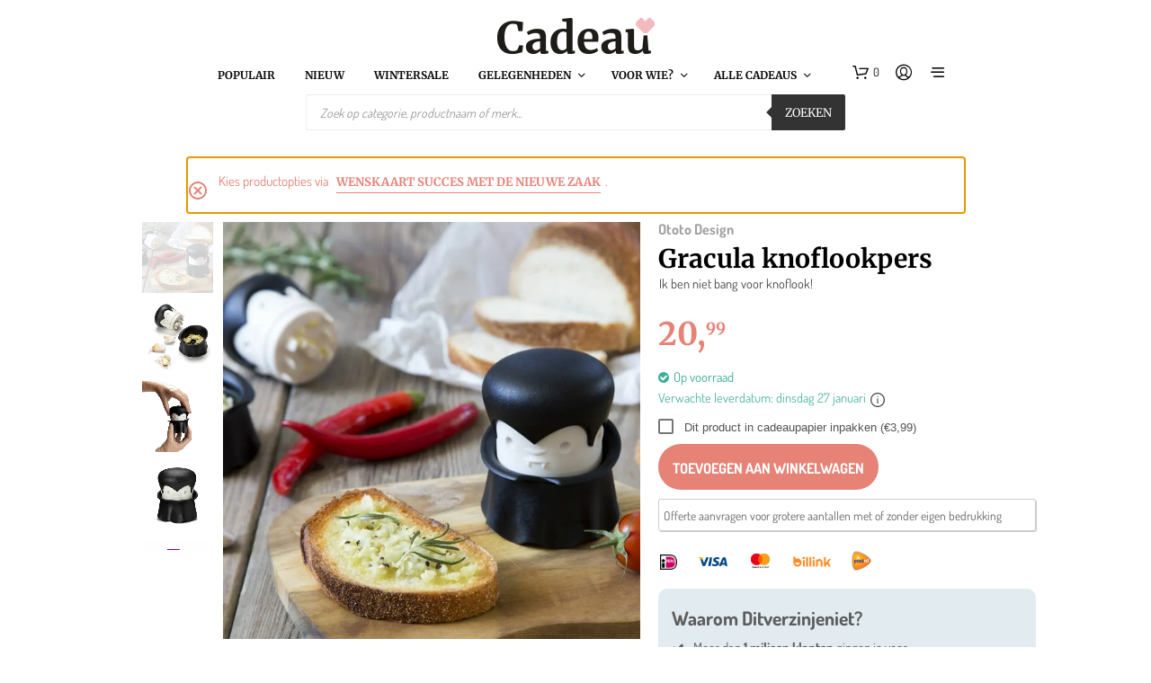

--- FILE ---
content_type: text/html; charset=UTF-8
request_url: https://www.cadeau.nl/gracula-knoflookpers/?add-to-cart=526341&prl_track=6_544562_30c336a_526341
body_size: 77336
content:
<!DOCTYPE html>

<!--[if IE 9]>
<html class="ie ie9" lang="nl-NL" dir="ltr">
<![endif]-->

<html lang="nl-NL" dir="ltr">

<head><script>(function(w,i,g){w[g]=w[g]||[];if(typeof w[g].push=='function')w[g].push(i)})
(window,'AW-954319023','google_tags_first_party');</script><script async src="/metrics/"></script>
			<script>
				window.dataLayer = window.dataLayer || [];
				function gtag(){dataLayer.push(arguments);}
				gtag('js', new Date());
				gtag('set', 'developer_id.dY2E1Nz', true);
				
			</script>
			
    <meta charset="UTF-8">
    <meta name="viewport" content="width=device-width, initial-scale=1.0">

    <link rel="profile" href="https://gmpg.org/xfn/11">
    <link rel="pingback" href="https://www.cadeau.nl/xmlrpc.php">

	
    <meta name='robots' content='index, follow, max-image-preview:large, max-snippet:-1, max-video-preview:-1' />
<link rel="preload" href="https://www.cadeau.nl/wp-content/mu-plugins/woosa-assets/fonts/dosis-v33-latin-regular.woff2" as="font" type="font/woff2" crossorigin>
<link rel="preload" href="https://www.cadeau.nl/wp-content/mu-plugins/woosa-assets/fonts/dosis-v33-latin-600.woff2" as="font" type="font/woff2" crossorigin>
<link rel="preload" href="https://www.cadeau.nl/wp-content/mu-plugins/woosa-assets/fonts/merriweather-v32-latin-regular.woff2" as="font" type="font/woff2" crossorigin>
<link rel="preload" href="https://www.cadeau.nl/wp-content/mu-plugins/woosa-assets/fonts/merriweather-v32-latin-600.woff2" as="font" type="font/woff2" crossorigin>

<!-- Google Tag Manager for WordPress by gtm4wp.com -->
<script data-cfasync="false" data-pagespeed-no-defer>
	var gtm4wp_datalayer_name = "dataLayer";
	var dataLayer = dataLayer || [];
	const gtm4wp_use_sku_instead = 1;
	const gtm4wp_currency = 'EUR';
	const gtm4wp_product_per_impression = 0;
	const gtm4wp_clear_ecommerce = false;
	const gtm4wp_datalayer_max_timeout = 2000;
</script>
<!-- End Google Tag Manager for WordPress by gtm4wp.com -->
	<!-- This site is optimized with the Yoast SEO Premium plugin v26.7 (Yoast SEO v26.7) - https://yoast.com/wordpress/plugins/seo/ -->
	<title>Gracula knoflookpers van Ototo Design kopen bij Cadeau.</title>
	<meta name="description" content="Gracula knoflookpers van Ototo Design ✔ Voor 22:45 besteld, morgen in huis ✔ Betaal achteraf ✔ 365 dagen gratis retour" />
	<link rel="canonical" href="https://www.cadeau.nl/gracula-knoflookpers/" />
	<meta property="og:locale" content="nl_NL" />
	<meta property="og:type" content="product" />
	<meta property="og:title" content="Gracula knoflookpers" />
	<meta property="og:description" content="Gracula knoflookpers van Ototo Design ✔ Voor 22:45 besteld, morgen in huis ✔ Betaal achteraf ✔ 365 dagen gratis retour" />
	<meta property="og:url" content="https://www.cadeau.nl/gracula-knoflookpers/" />
	<meta property="og:site_name" content="Cadeau" />
	<meta property="article:modified_time" content="2026-01-13T08:34:18+00:00" />
	<meta property="og:image" content="https://www.cadeau.nl/wp-content/uploads/images/products/products-ot-ot873_34.jpg" />
	<meta property="og:image:width" content="1500" />
	<meta property="og:image:height" content="1500" />
	<meta property="og:image:type" content="image/jpeg" /><meta property="og:image" content="https://www.cadeau.nl/wp-content/uploads/images/products/products-ot-ot873_12.jpg" />
	<meta property="og:image:width" content="1500" />
	<meta property="og:image:height" content="1500" />
	<meta property="og:image:type" content="image/jpeg" /><meta property="og:image" content="https://www.cadeau.nl/wp-content/uploads/images/products/products-ot-ot873_13.jpg" />
	<meta property="og:image:width" content="1500" />
	<meta property="og:image:height" content="1500" />
	<meta property="og:image:type" content="image/jpeg" /><meta property="og:image" content="https://www.cadeau.nl/wp-content/uploads/images/products/products-ot-ot8731.jpg" />
	<meta property="og:image:width" content="1500" />
	<meta property="og:image:height" content="1500" />
	<meta property="og:image:type" content="image/jpeg" /><meta property="og:image" content="https://www.cadeau.nl/wp-content/uploads/images/products/products-ot-ot873_45.jpg" />
	<meta property="og:image:width" content="1500" />
	<meta property="og:image:height" content="1500" />
	<meta property="og:image:type" content="image/jpeg" />
	<meta name="twitter:card" content="summary_large_image" />
	<meta name="twitter:label1" content="Prijs" />
	<meta name="twitter:data1" content="&euro;20,99" />
	<meta name="twitter:label2" content="Beschikbaarheid" />
	<meta name="twitter:data2" content="Op voorraad" />
	<script type="application/ld+json" class="yoast-schema-graph">{"@context":"https://schema.org","@graph":[{"@type":["WebPage","ItemPage"],"@id":"https://www.cadeau.nl/gracula-knoflookpers/","url":"https://www.cadeau.nl/gracula-knoflookpers/","name":"Gracula knoflookpers van Ototo Design kopen bij Cadeau.","isPartOf":{"@id":"https://www.cadeau.nl/#website"},"primaryImageOfPage":{"@id":"https://www.cadeau.nl/gracula-knoflookpers/#primaryimage"},"image":{"@id":"https://www.cadeau.nl/gracula-knoflookpers/#primaryimage"},"thumbnailUrl":"https://www.cadeau.nl/wp-content/uploads/images/products/products-ot-ot873_34.jpg","description":"Gracula knoflookpers van Ototo Design ✔ Voor 22:45 besteld, morgen in huis ✔ Betaal achteraf ✔ 365 dagen gratis retour","breadcrumb":{"@id":"https://www.cadeau.nl/gracula-knoflookpers/#breadcrumb"},"inLanguage":"nl-NL","potentialAction":{"@type":"BuyAction","target":"https://www.cadeau.nl/gracula-knoflookpers/"}},{"@type":"ImageObject","inLanguage":"nl-NL","@id":"https://www.cadeau.nl/gracula-knoflookpers/#primaryimage","url":"https://www.cadeau.nl/wp-content/uploads/images/products/products-ot-ot873_34.jpg","contentUrl":"https://www.cadeau.nl/wp-content/uploads/images/products/products-ot-ot873_34.jpg","width":1500,"height":1500},{"@type":"BreadcrumbList","@id":"https://www.cadeau.nl/gracula-knoflookpers/#breadcrumb","itemListElement":[{"@type":"ListItem","position":1,"name":"Home","item":"https://www.cadeau.nl/"},{"@type":"ListItem","position":2,"name":"The Shop","item":"https://www.cadeau.nl/shop/"},{"@type":"ListItem","position":3,"name":"Gracula knoflookpers"}]},{"@type":"WebSite","@id":"https://www.cadeau.nl/#website","url":"https://www.cadeau.nl/","name":"Cadeau","description":"Pakt altijd goed uit!","publisher":{"@id":"https://www.cadeau.nl/#organization"},"potentialAction":[{"@type":"SearchAction","target":{"@type":"EntryPoint","urlTemplate":"https://www.cadeau.nl/?s={search_term_string}"},"query-input":{"@type":"PropertyValueSpecification","valueRequired":true,"valueName":"search_term_string"}}],"inLanguage":"nl-NL"},{"@type":"Organization","@id":"https://www.cadeau.nl/#organization","name":"Cadeau","url":"https://www.cadeau.nl/","logo":{"@type":"ImageObject","inLanguage":"nl-NL","@id":"https://www.cadeau.nl/#/schema/logo/image/","url":"https://www.cadeau.nl/wp-content/uploads/2018/05/logo-cadeau-450.png","contentUrl":"https://www.cadeau.nl/wp-content/uploads/2018/05/logo-cadeau-450.png","width":450,"height":108,"caption":"Cadeau"},"image":{"@id":"https://www.cadeau.nl/#/schema/logo/image/"},"sameAs":["https://www.facebook.com/cadeau.nl/","https://www.instagram.com/cadeaunl/"]}]}</script>
	<meta property="product:brand" content="Ototo Design" />
	<meta property="product:price:amount" content="20.99" />
	<meta property="product:price:currency" content="EUR" />
	<meta property="og:availability" content="instock" />
	<meta property="product:availability" content="instock" />
	<meta property="product:retailer_item_id" content="733819" />
	<meta property="product:condition" content="new" />
	<!-- / Yoast SEO Premium plugin. -->


<link rel='dns-prefetch' href='//widgetlogic.org' />
<link rel='dns-prefetch' href='//cdn.trustindex.io' />
<link href='https://fonts.gstatic.com' crossorigin rel='preconnect' />
<link rel="alternate" type="application/rss+xml" title="Cadeau &raquo; feed" href="https://www.cadeau.nl/feed/" />
<link rel="alternate" type="application/rss+xml" title="Cadeau &raquo; reacties feed" href="https://www.cadeau.nl/comments/feed/" />
<link rel="alternate" title="oEmbed (JSON)" type="application/json+oembed" href="https://www.cadeau.nl/wp-json/oembed/1.0/embed?url=https%3A%2F%2Fwww.cadeau.nl%2Fgracula-knoflookpers%2F" />
<link rel="alternate" title="oEmbed (XML)" type="text/xml+oembed" href="https://www.cadeau.nl/wp-json/oembed/1.0/embed?url=https%3A%2F%2Fwww.cadeau.nl%2Fgracula-knoflookpers%2F&#038;format=xml" />
<style id='wp-img-auto-sizes-contain-inline-css' type='text/css'>
img:is([sizes=auto i],[sizes^="auto," i]){contain-intrinsic-size:3000px 1500px}
/*# sourceURL=wp-img-auto-sizes-contain-inline-css */
</style>
<link rel='stylesheet' id='cfw-blocks-styles-css' href='https://www.cadeau.nl/wp-content/plugins/checkout-for-woocommerce/build/css/blocks-styles.css?ver=a1d32077b0abb8a3a7f2a2a546cab77c&sb-version=1768492346' type='text/css' media='all' />
<link rel='stylesheet' id='font-awesome-css' href='https://www.cadeau.nl/wp-content/plugins/woocommerce-advanced-products-labels/berocket/assets/css/font-awesome.min.css?ver=6.9&sb-version=1768225018' type='text/css' media='all' />
<link rel='stylesheet' id='berocket_products_label_style-css' href='https://www.cadeau.nl/wp-content/plugins/woocommerce-advanced-products-labels/css/frontend.css?ver=3.3.3.1&sb-version=1768225018' type='text/css' media='all' />
<style id='berocket_products_label_style-inline-css' type='text/css'>

            @media (min-width: 1025px) {
                .berocket_hide_on_device_desktop:not(.berocket_alabel_id_demo) {display:none!important;}
            }
            @media (min-width: 768px) and (max-width: 1024px) {
                .berocket_hide_on_device_tablet:not(.berocket_alabel_id_demo) {display:none!important;}
            }
            @media (max-width: 767px) {
                .berocket_hide_on_device_mobile:not(.berocket_alabel_id_demo) {display:none!important;}
            }
            

        .berocket_better_labels:before,
        .berocket_better_labels:after {
            clear: both;
            content: " ";
            display: block;
        }
        .berocket_better_labels.berocket_better_labels_image {
            position: absolute!important;
            top: 0px!important;
            
            left: 0px!important;
            right: 0px!important;
            pointer-events: none;
        }
        .berocket_better_labels.berocket_better_labels_image * {
            pointer-events: none;
        }
        .berocket_better_labels.berocket_better_labels_image img,
        .berocket_better_labels.berocket_better_labels_image .fa,
        .berocket_better_labels.berocket_better_labels_image .berocket_color_label,
        .berocket_better_labels.berocket_better_labels_image .berocket_image_background,
        .berocket_better_labels .berocket_better_labels_line .br_alabel,
        .berocket_better_labels .berocket_better_labels_line .br_alabel span {
            pointer-events: all;
        }
        .berocket_better_labels .berocket_color_label,
        .br_alabel .berocket_color_label {
            width: 100%;
            height: 100%;
            display: block;
        }
        .berocket_better_labels .berocket_better_labels_position_left {
            text-align:left;
            float: left;
            clear: left;
        }
        .berocket_better_labels .berocket_better_labels_position_center {
            text-align:center;
        }
        .berocket_better_labels .berocket_better_labels_position_right {
            text-align:right;
            float: right;
            clear: right;
        }
        .berocket_better_labels.berocket_better_labels_label {
            clear: both
        }
        .berocket_better_labels .berocket_better_labels_line {
            line-height: 1px;
        }
        .berocket_better_labels.berocket_better_labels_label .berocket_better_labels_line {
            clear: none;
        }
        .berocket_better_labels .berocket_better_labels_position_left .berocket_better_labels_line {
            clear: left;
        }
        .berocket_better_labels .berocket_better_labels_position_right .berocket_better_labels_line {
            clear: right;
        }
        .berocket_better_labels .berocket_better_labels_line .br_alabel {
            display: inline-block;
            position: relative;
            top: 0!important;
            left: 0!important;
            right: 0!important;
            line-height: 1px;
        }.berocket_better_labels .berocket_better_labels_position {
                display: flex;
                flex-direction: column;
            }
            .berocket_better_labels .berocket_better_labels_position.berocket_better_labels_position_left {
                align-items: start;
            }
            .berocket_better_labels .berocket_better_labels_position.berocket_better_labels_position_right {
                align-items: end;
            }
            .rtl .berocket_better_labels .berocket_better_labels_position.berocket_better_labels_position_left {
                align-items: end;
            }
            .rtl .berocket_better_labels .berocket_better_labels_position.berocket_better_labels_position_right {
                align-items: start;
            }
            .berocket_better_labels .berocket_better_labels_position.berocket_better_labels_position_center {
                align-items: center;
            }
            .berocket_better_labels .berocket_better_labels_position .berocket_better_labels_inline {
                display: flex;
                align-items: start;
            }
/*# sourceURL=berocket_products_label_style-inline-css */
</style>
<link rel='stylesheet' id='nc-fonts-css' href='https://www.cadeau.nl/wp-content/mu-plugins/woosa-assets/css/fonts.css?sb-version=1765208747' type='text/css' media='all' />
<style id='wp-emoji-styles-inline-css' type='text/css'>

	img.wp-smiley, img.emoji {
		display: inline !important;
		border: none !important;
		box-shadow: none !important;
		height: 1em !important;
		width: 1em !important;
		margin: 0 0.07em !important;
		vertical-align: -0.1em !important;
		background: none !important;
		padding: 0 !important;
	}
/*# sourceURL=wp-emoji-styles-inline-css */
</style>
<link rel='stylesheet' id='wp-block-library-css' href='https://www.cadeau.nl/wp-includes/css/dist/block-library/style.min.css?ver=6.9&sb-version=1764763700' type='text/css' media='all' />
<style id='wp-block-library-theme-inline-css' type='text/css'>
.wp-block-audio :where(figcaption){color:#555;font-size:13px;text-align:center}.is-dark-theme .wp-block-audio :where(figcaption){color:#ffffffa6}.wp-block-audio{margin:0 0 1em}.wp-block-code{border:1px solid #ccc;border-radius:4px;font-family:Menlo,Consolas,monaco,monospace;padding:.8em 1em}.wp-block-embed :where(figcaption){color:#555;font-size:13px;text-align:center}.is-dark-theme .wp-block-embed :where(figcaption){color:#ffffffa6}.wp-block-embed{margin:0 0 1em}.blocks-gallery-caption{color:#555;font-size:13px;text-align:center}.is-dark-theme .blocks-gallery-caption{color:#ffffffa6}:root :where(.wp-block-image figcaption){color:#555;font-size:13px;text-align:center}.is-dark-theme :root :where(.wp-block-image figcaption){color:#ffffffa6}.wp-block-image{margin:0 0 1em}.wp-block-pullquote{border-bottom:4px solid;border-top:4px solid;color:currentColor;margin-bottom:1.75em}.wp-block-pullquote :where(cite),.wp-block-pullquote :where(footer),.wp-block-pullquote__citation{color:currentColor;font-size:.8125em;font-style:normal;text-transform:uppercase}.wp-block-quote{border-left:.25em solid;margin:0 0 1.75em;padding-left:1em}.wp-block-quote cite,.wp-block-quote footer{color:currentColor;font-size:.8125em;font-style:normal;position:relative}.wp-block-quote:where(.has-text-align-right){border-left:none;border-right:.25em solid;padding-left:0;padding-right:1em}.wp-block-quote:where(.has-text-align-center){border:none;padding-left:0}.wp-block-quote.is-large,.wp-block-quote.is-style-large,.wp-block-quote:where(.is-style-plain){border:none}.wp-block-search .wp-block-search__label{font-weight:700}.wp-block-search__button{border:1px solid #ccc;padding:.375em .625em}:where(.wp-block-group.has-background){padding:1.25em 2.375em}.wp-block-separator.has-css-opacity{opacity:.4}.wp-block-separator{border:none;border-bottom:2px solid;margin-left:auto;margin-right:auto}.wp-block-separator.has-alpha-channel-opacity{opacity:1}.wp-block-separator:not(.is-style-wide):not(.is-style-dots){width:100px}.wp-block-separator.has-background:not(.is-style-dots){border-bottom:none;height:1px}.wp-block-separator.has-background:not(.is-style-wide):not(.is-style-dots){height:2px}.wp-block-table{margin:0 0 1em}.wp-block-table td,.wp-block-table th{word-break:normal}.wp-block-table :where(figcaption){color:#555;font-size:13px;text-align:center}.is-dark-theme .wp-block-table :where(figcaption){color:#ffffffa6}.wp-block-video :where(figcaption){color:#555;font-size:13px;text-align:center}.is-dark-theme .wp-block-video :where(figcaption){color:#ffffffa6}.wp-block-video{margin:0 0 1em}:root :where(.wp-block-template-part.has-background){margin-bottom:0;margin-top:0;padding:1.25em 2.375em}
/*# sourceURL=/wp-includes/css/dist/block-library/theme.min.css */
</style>
<style id='classic-theme-styles-inline-css' type='text/css'>
/*! This file is auto-generated */
.wp-block-button__link{color:#fff;background-color:#32373c;border-radius:9999px;box-shadow:none;text-decoration:none;padding:calc(.667em + 2px) calc(1.333em + 2px);font-size:1.125em}.wp-block-file__button{background:#32373c;color:#fff;text-decoration:none}
/*# sourceURL=/wp-includes/css/classic-themes.min.css */
</style>
<link rel='stylesheet' id='block-widget-css' href='https://www.cadeau.nl/wp-content/plugins/widget-logic/block_widget/css/widget.css?ver=1768224302&sb-version=1768224302' type='text/css' media='all' />
<style id='global-styles-inline-css' type='text/css'>
:root{--wp--preset--aspect-ratio--square: 1;--wp--preset--aspect-ratio--4-3: 4/3;--wp--preset--aspect-ratio--3-4: 3/4;--wp--preset--aspect-ratio--3-2: 3/2;--wp--preset--aspect-ratio--2-3: 2/3;--wp--preset--aspect-ratio--16-9: 16/9;--wp--preset--aspect-ratio--9-16: 9/16;--wp--preset--color--black: #000000;--wp--preset--color--cyan-bluish-gray: #abb8c3;--wp--preset--color--white: #ffffff;--wp--preset--color--pale-pink: #f78da7;--wp--preset--color--vivid-red: #cf2e2e;--wp--preset--color--luminous-vivid-orange: #ff6900;--wp--preset--color--luminous-vivid-amber: #fcb900;--wp--preset--color--light-green-cyan: #7bdcb5;--wp--preset--color--vivid-green-cyan: #00d084;--wp--preset--color--pale-cyan-blue: #8ed1fc;--wp--preset--color--vivid-cyan-blue: #0693e3;--wp--preset--color--vivid-purple: #9b51e0;--wp--preset--gradient--vivid-cyan-blue-to-vivid-purple: linear-gradient(135deg,rgb(6,147,227) 0%,rgb(155,81,224) 100%);--wp--preset--gradient--light-green-cyan-to-vivid-green-cyan: linear-gradient(135deg,rgb(122,220,180) 0%,rgb(0,208,130) 100%);--wp--preset--gradient--luminous-vivid-amber-to-luminous-vivid-orange: linear-gradient(135deg,rgb(252,185,0) 0%,rgb(255,105,0) 100%);--wp--preset--gradient--luminous-vivid-orange-to-vivid-red: linear-gradient(135deg,rgb(255,105,0) 0%,rgb(207,46,46) 100%);--wp--preset--gradient--very-light-gray-to-cyan-bluish-gray: linear-gradient(135deg,rgb(238,238,238) 0%,rgb(169,184,195) 100%);--wp--preset--gradient--cool-to-warm-spectrum: linear-gradient(135deg,rgb(74,234,220) 0%,rgb(151,120,209) 20%,rgb(207,42,186) 40%,rgb(238,44,130) 60%,rgb(251,105,98) 80%,rgb(254,248,76) 100%);--wp--preset--gradient--blush-light-purple: linear-gradient(135deg,rgb(255,206,236) 0%,rgb(152,150,240) 100%);--wp--preset--gradient--blush-bordeaux: linear-gradient(135deg,rgb(254,205,165) 0%,rgb(254,45,45) 50%,rgb(107,0,62) 100%);--wp--preset--gradient--luminous-dusk: linear-gradient(135deg,rgb(255,203,112) 0%,rgb(199,81,192) 50%,rgb(65,88,208) 100%);--wp--preset--gradient--pale-ocean: linear-gradient(135deg,rgb(255,245,203) 0%,rgb(182,227,212) 50%,rgb(51,167,181) 100%);--wp--preset--gradient--electric-grass: linear-gradient(135deg,rgb(202,248,128) 0%,rgb(113,206,126) 100%);--wp--preset--gradient--midnight: linear-gradient(135deg,rgb(2,3,129) 0%,rgb(40,116,252) 100%);--wp--preset--font-size--small: 13px;--wp--preset--font-size--medium: 20px;--wp--preset--font-size--large: 36px;--wp--preset--font-size--x-large: 42px;--wp--preset--spacing--20: 0.44rem;--wp--preset--spacing--30: 0.67rem;--wp--preset--spacing--40: 1rem;--wp--preset--spacing--50: 1.5rem;--wp--preset--spacing--60: 2.25rem;--wp--preset--spacing--70: 3.38rem;--wp--preset--spacing--80: 5.06rem;--wp--preset--shadow--natural: 6px 6px 9px rgba(0, 0, 0, 0.2);--wp--preset--shadow--deep: 12px 12px 50px rgba(0, 0, 0, 0.4);--wp--preset--shadow--sharp: 6px 6px 0px rgba(0, 0, 0, 0.2);--wp--preset--shadow--outlined: 6px 6px 0px -3px rgb(255, 255, 255), 6px 6px rgb(0, 0, 0);--wp--preset--shadow--crisp: 6px 6px 0px rgb(0, 0, 0);}:where(.is-layout-flex){gap: 0.5em;}:where(.is-layout-grid){gap: 0.5em;}body .is-layout-flex{display: flex;}.is-layout-flex{flex-wrap: wrap;align-items: center;}.is-layout-flex > :is(*, div){margin: 0;}body .is-layout-grid{display: grid;}.is-layout-grid > :is(*, div){margin: 0;}:where(.wp-block-columns.is-layout-flex){gap: 2em;}:where(.wp-block-columns.is-layout-grid){gap: 2em;}:where(.wp-block-post-template.is-layout-flex){gap: 1.25em;}:where(.wp-block-post-template.is-layout-grid){gap: 1.25em;}.has-black-color{color: var(--wp--preset--color--black) !important;}.has-cyan-bluish-gray-color{color: var(--wp--preset--color--cyan-bluish-gray) !important;}.has-white-color{color: var(--wp--preset--color--white) !important;}.has-pale-pink-color{color: var(--wp--preset--color--pale-pink) !important;}.has-vivid-red-color{color: var(--wp--preset--color--vivid-red) !important;}.has-luminous-vivid-orange-color{color: var(--wp--preset--color--luminous-vivid-orange) !important;}.has-luminous-vivid-amber-color{color: var(--wp--preset--color--luminous-vivid-amber) !important;}.has-light-green-cyan-color{color: var(--wp--preset--color--light-green-cyan) !important;}.has-vivid-green-cyan-color{color: var(--wp--preset--color--vivid-green-cyan) !important;}.has-pale-cyan-blue-color{color: var(--wp--preset--color--pale-cyan-blue) !important;}.has-vivid-cyan-blue-color{color: var(--wp--preset--color--vivid-cyan-blue) !important;}.has-vivid-purple-color{color: var(--wp--preset--color--vivid-purple) !important;}.has-black-background-color{background-color: var(--wp--preset--color--black) !important;}.has-cyan-bluish-gray-background-color{background-color: var(--wp--preset--color--cyan-bluish-gray) !important;}.has-white-background-color{background-color: var(--wp--preset--color--white) !important;}.has-pale-pink-background-color{background-color: var(--wp--preset--color--pale-pink) !important;}.has-vivid-red-background-color{background-color: var(--wp--preset--color--vivid-red) !important;}.has-luminous-vivid-orange-background-color{background-color: var(--wp--preset--color--luminous-vivid-orange) !important;}.has-luminous-vivid-amber-background-color{background-color: var(--wp--preset--color--luminous-vivid-amber) !important;}.has-light-green-cyan-background-color{background-color: var(--wp--preset--color--light-green-cyan) !important;}.has-vivid-green-cyan-background-color{background-color: var(--wp--preset--color--vivid-green-cyan) !important;}.has-pale-cyan-blue-background-color{background-color: var(--wp--preset--color--pale-cyan-blue) !important;}.has-vivid-cyan-blue-background-color{background-color: var(--wp--preset--color--vivid-cyan-blue) !important;}.has-vivid-purple-background-color{background-color: var(--wp--preset--color--vivid-purple) !important;}.has-black-border-color{border-color: var(--wp--preset--color--black) !important;}.has-cyan-bluish-gray-border-color{border-color: var(--wp--preset--color--cyan-bluish-gray) !important;}.has-white-border-color{border-color: var(--wp--preset--color--white) !important;}.has-pale-pink-border-color{border-color: var(--wp--preset--color--pale-pink) !important;}.has-vivid-red-border-color{border-color: var(--wp--preset--color--vivid-red) !important;}.has-luminous-vivid-orange-border-color{border-color: var(--wp--preset--color--luminous-vivid-orange) !important;}.has-luminous-vivid-amber-border-color{border-color: var(--wp--preset--color--luminous-vivid-amber) !important;}.has-light-green-cyan-border-color{border-color: var(--wp--preset--color--light-green-cyan) !important;}.has-vivid-green-cyan-border-color{border-color: var(--wp--preset--color--vivid-green-cyan) !important;}.has-pale-cyan-blue-border-color{border-color: var(--wp--preset--color--pale-cyan-blue) !important;}.has-vivid-cyan-blue-border-color{border-color: var(--wp--preset--color--vivid-cyan-blue) !important;}.has-vivid-purple-border-color{border-color: var(--wp--preset--color--vivid-purple) !important;}.has-vivid-cyan-blue-to-vivid-purple-gradient-background{background: var(--wp--preset--gradient--vivid-cyan-blue-to-vivid-purple) !important;}.has-light-green-cyan-to-vivid-green-cyan-gradient-background{background: var(--wp--preset--gradient--light-green-cyan-to-vivid-green-cyan) !important;}.has-luminous-vivid-amber-to-luminous-vivid-orange-gradient-background{background: var(--wp--preset--gradient--luminous-vivid-amber-to-luminous-vivid-orange) !important;}.has-luminous-vivid-orange-to-vivid-red-gradient-background{background: var(--wp--preset--gradient--luminous-vivid-orange-to-vivid-red) !important;}.has-very-light-gray-to-cyan-bluish-gray-gradient-background{background: var(--wp--preset--gradient--very-light-gray-to-cyan-bluish-gray) !important;}.has-cool-to-warm-spectrum-gradient-background{background: var(--wp--preset--gradient--cool-to-warm-spectrum) !important;}.has-blush-light-purple-gradient-background{background: var(--wp--preset--gradient--blush-light-purple) !important;}.has-blush-bordeaux-gradient-background{background: var(--wp--preset--gradient--blush-bordeaux) !important;}.has-luminous-dusk-gradient-background{background: var(--wp--preset--gradient--luminous-dusk) !important;}.has-pale-ocean-gradient-background{background: var(--wp--preset--gradient--pale-ocean) !important;}.has-electric-grass-gradient-background{background: var(--wp--preset--gradient--electric-grass) !important;}.has-midnight-gradient-background{background: var(--wp--preset--gradient--midnight) !important;}.has-small-font-size{font-size: var(--wp--preset--font-size--small) !important;}.has-medium-font-size{font-size: var(--wp--preset--font-size--medium) !important;}.has-large-font-size{font-size: var(--wp--preset--font-size--large) !important;}.has-x-large-font-size{font-size: var(--wp--preset--font-size--x-large) !important;}
:where(.wp-block-post-template.is-layout-flex){gap: 1.25em;}:where(.wp-block-post-template.is-layout-grid){gap: 1.25em;}
:where(.wp-block-term-template.is-layout-flex){gap: 1.25em;}:where(.wp-block-term-template.is-layout-grid){gap: 1.25em;}
:where(.wp-block-columns.is-layout-flex){gap: 2em;}:where(.wp-block-columns.is-layout-grid){gap: 2em;}
:root :where(.wp-block-pullquote){font-size: 1.5em;line-height: 1.6;}
/*# sourceURL=global-styles-inline-css */
</style>
<link rel='stylesheet' id='flipdown-css-css' href='https://www.cadeau.nl/wp-content/plugins/nutcrackers-flipdown-countdown/css/flipdown.css?ver=0.3.2&sb-version=1731049163' type='text/css' media='all' />
<link rel='stylesheet' id='nutcrackers_grouped_products_stylesheet-css' href='https://www.cadeau.nl/wp-content/plugins/nutcrackers-grouped-products/grouped-products.css?ver=6.9&sb-version=1530262226' type='text/css' media='all' />
<link rel='stylesheet' id='mailerlite_forms.css-css' href='https://www.cadeau.nl/wp-content/plugins/official-mailerlite-sign-up-forms/assets/css/mailerlite_forms.css?ver=1.7.18&sb-version=1768214040' type='text/css' media='all' />
<link rel='stylesheet' id='pw-bestsellers-css' href='https://www.cadeau.nl/wp-content/plugins/pw-bestsellers/pw-bestsellers.css?ver=1763363845&sb-version=1763363845' type='text/css' media='all' />
<link rel='stylesheet' id='woocommerce-conditional-product-fees-for-checkout-css' href='https://www.cadeau.nl/wp-content/plugins/woo-conditional-product-fees-for-checkout/public/css/woocommerce-conditional-product-fees-for-checkout-public.css?ver=4.3.2&sb-version=1757514858' type='text/css' media='all' />
<link rel='stylesheet' id='wpe-styles-css' href='https://www.cadeau.nl/wp-content/plugins/woocommerce-personalised-experience/assets/css/wpe-styles.css?ver=1750230301&sb-version=1750230301' type='text/css' media='all' />
<style id='wpe-styles-inline-css' type='text/css'>
.wpe-block h3.wpe-title {
   text-align: center;
}

.wpe-block .wpe-item h3 {
   font-size: 14px !important;
   font-family: "Dosis", -apple-system, BlinkMacSystemFont, Arial, Helvetica, 'Helvetica Neue', Verdana, sans-serif;
   font-weight: normal;
}

.wpe-block .price {
   font-size: 13px !important;
   font-family: "NeueEinstellung", -apple-system, BlinkMacSystemFont, Arial, Helvetica, 'Helvetica Neue', Verdana, sans-serif;
   font-weight: bold;
   color: rgba(84, 84, 84, 0.8) !important;
}
/*# sourceURL=wpe-styles-inline-css */
</style>
<link rel='stylesheet' id='woocommerce-layout-css' href='https://www.cadeau.nl/wp-content/plugins/woocommerce/assets/css/woocommerce-layout.css?ver=10.4.3&sb-version=1768491777' type='text/css' media='all' />
<link rel='stylesheet' id='woocommerce-smallscreen-css' href='https://www.cadeau.nl/wp-content/plugins/woocommerce/assets/css/woocommerce-smallscreen.css?ver=10.4.3&sb-version=1768491777' type='text/css' media='only screen and (max-width: 767px)' />
<link rel='stylesheet' id='woocommerce-general-css' href='https://www.cadeau.nl/wp-content/plugins/woocommerce/assets/css/woocommerce.css?ver=10.4.3&sb-version=1768491777' type='text/css' media='all' />
<style id='woocommerce-inline-inline-css' type='text/css'>
.woocommerce form .form-row .required { visibility: visible; }
.woocommerce form .form-row .required { visibility: visible; }
/*# sourceURL=woocommerce-inline-inline-css */
</style>
<link rel='stylesheet' id='wc-prl-css-css' href='https://www.cadeau.nl/wp-content/plugins/woocommerce-product-recommendations/assets/css/frontend/woocommerce.css?ver=2.2.2&sb-version=1681378254' type='text/css' media='all' />
<link rel='stylesheet' id='dgwt-wcas-style-css' href='https://www.cadeau.nl/wp-content/plugins/ajax-search-for-woocommerce-premium/assets/css/style.min.css?ver=1.32.2&sb-version=1768211820' type='text/css' media='all' />
<link rel='stylesheet' id='animate-css' href='https://www.cadeau.nl/wp-content/themes/shopkeeper/css/vendor/animate.css?ver=1.0.0&sb-version=1755672459' type='text/css' media='all' />
<link rel='stylesheet' id='fresco-css' href='https://www.cadeau.nl/wp-content/themes/shopkeeper/css/vendor/fresco/fresco.css?ver=2.3.0&sb-version=1755672459' type='text/css' media='all' />
<link rel='stylesheet' id='shopkeeper-mixed-plugins-styles-css' href='https://www.cadeau.nl/wp-content/themes/shopkeeper/css/plugins/misc.css?ver=7.9.1&sb-version=1755672459' type='text/css' media='all' />
<link rel='stylesheet' id='shopkeeper-elementor-styles-css' href='https://www.cadeau.nl/wp-content/themes/shopkeeper/css/plugins/elementor.css?ver=7.9.1&sb-version=1755672459' type='text/css' media='all' />
<link rel='stylesheet' id='shopkeeper-wc-cart-css' href='https://www.cadeau.nl/wp-content/themes/shopkeeper/css/public/wc-cart.css?ver=7.9.1&sb-version=1755672459' type='text/css' media='all' />
<link rel='stylesheet' id='shopkeeper-wc-product-layout-default-css' href='https://www.cadeau.nl/wp-content/themes/shopkeeper/css/public/wc-product-layout-default.css?ver=7.9.1&sb-version=1755672459' type='text/css' media='all' />
<link rel='stylesheet' id='shopkeeper-wc-product-mobile-css' href='https://www.cadeau.nl/wp-content/themes/shopkeeper/css/public/wc-product-mobile.css?ver=7.9.1&sb-version=1755672459' type='text/css' media='all' />
<link rel='stylesheet' id='sk-social-media-styles-css' href='https://www.cadeau.nl/wp-content/plugins/shopkeeper-extender/includes/social-media/assets/css/social-media.min.css?ver=6.9&sb-version=1768219230' type='text/css' media='all' />
<link rel='stylesheet' id='sk-social-sharing-styles-css' href='https://www.cadeau.nl/wp-content/plugins/shopkeeper-extender/includes/social-sharing/assets/css/social-sharing.min.css?ver=6.9&sb-version=1768219230' type='text/css' media='all' />
<link rel='stylesheet' id='elementor-frontend-css' href='https://www.cadeau.nl/wp-content/plugins/elementor/assets/css/frontend.min.css?ver=3.33.4&sb-version=1765458938' type='text/css' media='all' />
<link rel='stylesheet' id='widget-heading-css' href='https://www.cadeau.nl/wp-content/plugins/elementor/assets/css/widget-heading.min.css?ver=3.33.4&sb-version=1765458938' type='text/css' media='all' />
<link rel='stylesheet' id='widget-image-css' href='https://www.cadeau.nl/wp-content/plugins/elementor/assets/css/widget-image.min.css?ver=3.33.4&sb-version=1765458938' type='text/css' media='all' />
<link rel='stylesheet' id='widget-image-box-css' href='https://www.cadeau.nl/wp-content/plugins/elementor/assets/css/widget-image-box.min.css?ver=3.33.4&sb-version=1765458938' type='text/css' media='all' />
<link rel='stylesheet' id='widget-nav-menu-css' href='https://www.cadeau.nl/wp-content/plugins/elementor-pro/assets/css/widget-nav-menu.min.css?ver=3.33.2&sb-version=1764924019' type='text/css' media='all' />
<link rel='stylesheet' id='widget-spacer-css' href='https://www.cadeau.nl/wp-content/plugins/elementor/assets/css/widget-spacer.min.css?ver=3.33.4&sb-version=1765458938' type='text/css' media='all' />
<link rel='stylesheet' id='elementor-icons-css' href='https://www.cadeau.nl/wp-content/plugins/elementor/assets/lib/eicons/css/elementor-icons.min.css?ver=5.44.0&sb-version=1765458938' type='text/css' media='all' />
<link rel='stylesheet' id='elementor-post-574813-css' href='https://www.cadeau.nl/wp-content/uploads/elementor/css/post-574813.css?ver=1769093006&sb-version=1769093006' type='text/css' media='all' />
<link rel='stylesheet' id='elementor-post-577400-css' href='https://www.cadeau.nl/wp-content/uploads/elementor/css/post-577400.css?ver=1769093006&sb-version=1769093006' type='text/css' media='all' />
<link rel='stylesheet' id='pmw-public-elementor-fix-css' href='https://www.cadeau.nl/wp-content/plugins/pixel-manager-pro-for-woocommerce/css/public/elementor-fix.css?ver=1.54.1&sb-version=1768217546' type='text/css' media='all' />
<link rel='stylesheet' id='getbowtied-classic-notifications-styles-css' href='https://www.cadeau.nl/wp-content/themes/shopkeeper/inc/notifications/classic/assets/css/style.css?ver=7.9.1&sb-version=1755672459' type='text/css' media='all' />
<link rel='stylesheet' id='cfw-grid-css' href='https://www.cadeau.nl/wp-content/plugins/checkout-for-woocommerce/build/css/cfw-grid.css?ver=ef24843d51cd22ea8a25e471de760bd0&sb-version=1768492346' type='text/css' media='all' />
<link rel='stylesheet' id='cfw-side-cart-styles-css' href='https://www.cadeau.nl/wp-content/plugins/checkout-for-woocommerce/build/css/side-cart-styles.css?ver=a70ebfeffa4f08cb6ee5e364f7379ff9&sb-version=1768492346' type='text/css' media='all' />
<style id='cfw-side-cart-styles-inline-css' type='text/css'>
:root, body { 
	--cfw-body-background-color: #ffffff;
	--cfw-body-text-color: #333333;
	--cfw-header-background-color: #ffffff;
	--cfw-footer-background-color: #ffffff;
	--cfw-cart-summary-background-color: #f8f8f8;
	--cfw-cart-summary-mobile-background-color: #fafafa;
	--cfw-cart-summary-text-color: #333333;
	--cfw-cart-summary-link-color: #0073aa;
	--cfw-header-text-color: #000000;
	--cfw-footer-text-color: #000000;
	--cfw-body-link-color: #0073aa;
	--cfw-buttons-primary-background-color: #ec7a5c;
	--cfw-buttons-primary-text-color: #ffffff;
	--cfw-buttons-primary-hover-background-color: #555555;
	--cfw-buttons-primary-hover-text-color: #ffffff;
	--cfw-buttons-secondary-background-color: #999999;
	--cfw-buttons-secondary-text-color: #ffffff;
	--cfw-buttons-secondary-hover-background-color: #666666;
	--cfw-buttons-secondary-hover-text-color: #ffffff;
	--cfw-cart-summary-item-quantity-background-color: #333333;
	--cfw-cart-summary-item-quantity-text-color: #ffffff;
	--cfw-breadcrumb-completed-text-color: #222222;
	--cfw-breadcrumb-current-text-color: #222222;
	--cfw-breadcrumb-next-text-color: #222222;
	--cfw-breadcrumb-completed-accent-color: #222222;
	--cfw-breadcrumb-current-accent-color: #222222;
	--cfw-breadcrumb-next-accent-color: #222222;
	--cfw-logo-url: url(https://www.cadeau.nl/wp-content/uploads/2021/10/logo-cadeau-170-64.png);
	--cfw-side-cart-free-shipping-progress-indicator: #333333;
	--cfw-side-cart-free-shipping-progress-background: #f5f5f5;
	--cfw-side-cart-button-bottom-position: 165px;
	--cfw-side-cart-button-right-position: 20px;
	--cfw-side-cart-icon-color: #222222;
	--cfw-side-cart-icon-width: 34px;
 }
html { background: var(--cfw-body-background-color) !important; }
div#add-greeting-card-info {
    font-size: .8em;
    padding-left: 90px;
    background-repeat: no-repeat;
    background-size: auto 100%;
    background-image: url(https://www.cadeau.nl/wp-content/smush-webp/2021/06/wenskaart-zomaar-331583-2-100x100.jpg.webp);
    margin-bottom: 25px;
}
#cfw-side-cart{
z-index: 9999999999;
}
#woocommerce_eu_vat_number-description {
    font-size: 12px;
    margin-bottom: 20px;
    display: block;
}

#shipping_house_number_field, #shipping_house_number_suffix_field {
  display:contents;
}
#shipping_house_number, #shipping_house_number_suffix {
  max-width:100px;
	margin-right:5px;
}
#shipping_city_field {
	margin-top:5px;	
}
p.shipping-method-description {
    font-size:.9em;
    color: #777777;
    padding-top:10px;
}

.cfw-module #woo-ml-subscribe {
	display:none;
}
.woocommerce-privacy-policy-text{
	display:none;
}
.woocommerce-terms-and-conditions-checkbox-text {
	font-size:.875em;
}

/* CheckoutWC Checkout Page */
@media (max-width: 991.98px) {
    p#shipping_house_number_suffix_field, p#shipping_house_number_field {
        display: initial !important;
        margin-right: 0px !important;
        width: 100% !important;
    }
    p#shipping_house_number_suffix_field input, p#shipping_house_number_field input {
        width: 100% !important;
        max-width: 100% !important;
    }
}

/* Advanced Coupons styling */
.acfw-checkout-ui-block .acfw-accordion h3 {
  text-transform: none;
  background: none;
  font-size: 14px;
  padding: 0;
  color: rgb(0, 115, 170);
}
.acfw-checkout-ui-block .acfw-accordion h3 .caret{
  display: none;
}
.acfw-checkout-ui-block .acfw-accordion.show .acfw-accordion-inner {
    margin-top: 10px;
}
/*# sourceURL=cfw-side-cart-styles-inline-css */
</style>
<link rel='stylesheet' id='zakeke-glide-css' href='https://www.cadeau.nl/wp-content/plugins/zakeke-interactive-product-designer/assets/css/frontend/libs/glide.core.css?ver=4.1.14&sb-version=1764989004' type='text/css' media='all' />
<link rel='stylesheet' id='zakeke-glide-theme-css' href='https://www.cadeau.nl/wp-content/plugins/zakeke-interactive-product-designer/assets/css/frontend/libs/glide.theme.css?ver=4.1.14&sb-version=1764989004' type='text/css' media='all' />
<link rel='stylesheet' id='zakeke-shop-css' href='https://www.cadeau.nl/wp-content/plugins/zakeke-interactive-product-designer/assets/css/frontend/shop.css?ver=4.1.14&sb-version=1764989004' type='text/css' media='all' />
<link rel='stylesheet' id='shopkeeper-parent-css' href='https://www.cadeau.nl/wp-content/themes/shopkeeper/style.css?ver=6.9&sb-version=1755672459' type='text/css' media='all' />
<link rel='stylesheet' id='main-css' href='https://www.cadeau.nl/wp-content/mu-plugins/woosa-assets/main.css?ver=1765208747&sb-version=1765208747' type='text/css' media='all' />
<link rel='stylesheet' id='select2-css' href='https://www.cadeau.nl/wp-content/plugins/woocommerce/assets/css/select2.css?ver=10.4.3&sb-version=1768491777' type='text/css' media='all' />
<link rel='stylesheet' id='woovr-frontend-css' href='https://www.cadeau.nl/wp-content/plugins/wpc-variations-radio-buttons/assets/css/frontend.css?ver=3.7.3&sb-version=1768225781' type='text/css' media='all' />
<link rel='stylesheet' id='shopkeeper-icon-font-css' href='https://www.cadeau.nl/wp-content/themes/shopkeeper/inc/fonts/shopkeeper-icon-font/style.css?ver=7.9.1&sb-version=1755672459' type='text/css' media='all' />
<link rel='stylesheet' id='shopkeeper-styles-css' href='https://www.cadeau.nl/wp-content/themes/shopkeeper/css/styles.css?ver=7.9.1&sb-version=1755672459' type='text/css' media='all' />
<style id='shopkeeper-styles-inline-css' type='text/css'>
 .st-content, .categories_grid .category_name, .cd-top, .product_socials_wrapper .product_socials_wrapper_inner a, .product_navigation #nav-below .product-nav-next a, .product_navigation #nav-below .product-nav-previous a{background-color:#FFFFFF}.categories_grid .category_item:hover .category_name{color:#FFFFFF}h1, h2, h3, h4, h5, h6, .comments-title, .comment-author, #reply-title, .site-footer .widget-title, .accordion_title, .ui-tabs-anchor, .products .button, .site-title a, .post_meta_archive a, .post_meta a, .post_tags a, #nav-below a, .list_categories a, .list_shop_categories a, .main-navigation > ul > li > a, .main-navigation .mega-menu > ul > li > a, .more-link, .top-page-excerpt, .select2-search input, .product_after_shop_loop_buttons a, .woocommerce .products-grid a.button, .page-numbers, input.qty, .button, button, .button_text, input[type="button"], input[type="reset"], input[type="submit"], button[type="submit"], .woocommerce a.button, .woocommerce-page a.button, .woocommerce button.button, .woocommerce-page button.button, .woocommerce input.button, .woocommerce-page input.button, .woocommerce #respond input#submit, .woocommerce-page #respond input#submit, .woocommerce #content input.button, .woocommerce-page #content input.button, .woocommerce a.button.alt, .woocommerce button.button.alt, .woocommerce input.button.alt, .woocommerce #respond input#submit.alt, .woocommerce #content input.button.alt, .woocommerce-page a.button.alt, .woocommerce-page button.button.alt, .woocommerce-page input.button.alt, .woocommerce-page #respond input#submit.alt, .woocommerce-page #content input.button.alt, .yith-wcwl-wishlistexistsbrowse.show a, .share-product-text, .tabs > li > a, label, .shopkeeper_new_product, .comment-respond label, .product_meta_title, .woocommerce table.shop_table th, .woocommerce-page table.shop_table th, #map_button, .woocommerce .cart-collaterals .cart_totals tr.order-total td strong, .woocommerce-page .cart-collaterals .cart_totals tr.order-total td strong, .cart-wishlist-empty, .wishlist-empty, .cart-empty, .return-to-shop .wc-backward, .order-number a, .post-edit-link, .from_the_blog_title, .icon_box_read_more, .vc_pie_chart_value, .shortcode_banner_simple_bullet, .shortcode_banner_simple_height_bullet, .product-category .woocommerce-loop-category__title, .categories_grid .category_name, .woocommerce span.onsale, .woocommerce-page span.onsale, .out_of_stock_badge_single, .out_of_stock_badge_loop, .page-numbers, .post-nav-links span, .post-nav-links a, .add_to_wishlist, .yith-wcwl-wishlistaddedbrowse, .yith-wcwl-wishlistexistsbrowse, .filters-group, .product-name, .product-quantity, .product-total, .download-product a, .woocommerce-order-details table tfoot th, .woocommerce-order-details table tfoot td, .woocommerce .woocommerce-order-downloads table tbody td:before, .woocommerce table.woocommerce-MyAccount-orders td:before, .widget h3, .widget .total .amount, .wishlist-in-stock, .wishlist-out-of-stock, .comment-reply-link, .comment-edit-link, .widget_calendar table thead tr th, .page-type, .mobile-navigation a, table thead tr th, .portfolio_single_list_cat, .portfolio-categories, .shipping-calculator-button, .vc_btn, .vc_btn2, .vc_btn3, .account-tab-item .account-tab-link, .account-tab-list .sep, ul.order_details li, ul.order_details.bacs_details li, .widget_calendar caption, .widget_recent_comments li a, .edit-account legend, .widget_shopping_cart li.empty, .cart-collaterals .cart_totals .shop_table .order-total .woocommerce-Price-amount, .woocommerce table.cart .cart_item td a, .woocommerce #content table.cart .cart_item td a, .woocommerce-page table.cart .cart_item td a, .woocommerce-page #content table.cart .cart_item td a, .woocommerce table.cart .cart_item td span, .woocommerce #content table.cart .cart_item td span, .woocommerce-page table.cart .cart_item td span, .woocommerce-page #content table.cart .cart_item td span, .woocommerce-MyAccount-navigation ul li, .woocommerce-info.wc_points_rewards_earn_points, .woocommerce-info, .woocommerce-error, .woocommerce-message, .woocommerce .cart-collaterals .cart_totals .cart-subtotal th, .woocommerce-page .cart-collaterals .cart_totals .cart-subtotal th, .woocommerce .cart-collaterals .cart_totals tr.shipping th, .woocommerce-page .cart-collaterals .cart_totals tr.shipping th, .woocommerce .cart-collaterals .cart_totals tr.order-total th, .woocommerce-page .cart-collaterals .cart_totals tr.order-total th, .woocommerce .cart-collaterals .cart_totals h2, .woocommerce .cart-collaterals .cross-sells h2, .woocommerce-cart #content table.cart td.actions .coupon #coupon_code, form.checkout_coupon #coupon_code, .woocommerce-checkout .woocommerce-info, .shopkeeper_checkout_coupon, .shopkeeper_checkout_login, .minicart-message, .woocommerce .woocommerce-checkout-review-order table.shop_table tfoot td, .woocommerce .woocommerce-checkout-review-order table.shop_table tfoot th, .woocommerce-page .woocommerce-checkout-review-order table.shop_table tfoot td, .woocommerce-page .woocommerce-checkout-review-order table.shop_table tfoot th, .no-products-info p, .getbowtied_blog_ajax_load_button a, .getbowtied_ajax_load_button a, .index-layout-2 ul.blog-posts .blog-post article .post-categories li a, .index-layout-3 .blog-posts_container ul.blog-posts .blog-post article .post-categories li a, .index-layout-2 ul.blog-posts .blog-post .post_content_wrapper .post_content .read_more, .index-layout-3 .blog-posts_container ul.blog-posts .blog-post article .post_content_wrapper .post_content .read_more, .woocommerce .woocommerce-breadcrumb, .woocommerce-page .woocommerce-breadcrumb, .woocommerce .woocommerce-breadcrumb a, .woocommerce-page .woocommerce-breadcrumb a, .product_meta, .product_meta span, .product_meta a, .product_layout_classic div.product span.price, .product_layout_classic div.product p.price, .product_layout_cascade div.product span.price, .product_layout_cascade div.product p.price, .product_layout_2 div.product span.price, .product_layout_2 div.product p.price, .product_layout_scattered div.product span.price, .product_layout_scattered div.product p.price, .product_layout_4 div.product span.price, .product_layout_4 div.product p.price, .related-products-title, .product_socials_wrapper .share-product-text, #button_offcanvas_sidebar_left .filters-text, .woocommerce-ordering select.orderby, .fr-position-text, .woocommerce-checkout-review-order .woocommerce-checkout-review-order-table tr td, .catalog-ordering .select2-container.orderby a, .catalog-ordering .select2-container span, .widget_product_categories ul li .count, .widget_layered_nav ul li .count, .woocommerce-mini-cart__empty-message, .woocommerce-ordering select.orderby, .woocommerce .cart-collaterals .cart_totals table.shop_table_responsive tr td::before, .woocommerce-page .cart-collaterals .cart_totals table.shop_table_responsive tr td::before, .login-register-container .lost-pass-link, .woocommerce-cart .cart-collaterals .cart_totals table td .amount, .wpb_wrapper .add_to_cart_inline .woocommerce-Price-amount.amount, .woocommerce-page .cart-collaterals .cart_totals tr.shipping td, .woocommerce-page .cart-collaterals .cart_totals tr.shipping td, .woocommerce .cart-collaterals .cart_totals tr.cart-discount th, .woocommerce-page .cart-collaterals .cart_totals tr.cart-discount th, .woocommerce-thankyou-order-received, .woocommerce-order-received .woocommerce table.shop_table tfoot th, .woocommerce-order-received .woocommerce-page table.shop_table tfoot th, .woocommerce-view-order .woocommerce table.shop_table tfoot th, .woocommerce-view-order .woocommerce-page table.shop_table tfoot th, .woocommerce-order-received .woocommerce table.shop_table tfoot td, .woocommerce-order-received .woocommerce-page table.shop_table tfoot td, .woocommerce-view-order .woocommerce table.shop_table tfoot td, .woocommerce-view-order .woocommerce-page table.shop_table tfoot td, .language-and-currency #top_bar_language_list > ul > li, .language-and-currency .wcml_currency_switcher > ul > li.wcml-cs-active-currency, .language-and-currency-offcanvas #top_bar_language_list > ul > li, .language-and-currency-offcanvas .wcml_currency_switcher > ul > li.wcml-cs-active-currency, .woocommerce-order-pay .woocommerce .woocommerce-form-login p.lost_password a, .woocommerce-MyAccount-content .woocommerce-orders-table__cell-order-number a, .woocommerce form.login .lost_password, .comment-reply-title, .product_content_wrapper .product_infos .out_of_stock_wrapper .out_of_stock_badge_single, .product_content_wrapper .product_infos .woocommerce-variation-availability p.stock.out-of-stock, .site-search .widget_product_search .search-field, .site-search .widget_search .search-field, .site-search .search-form .search-field, .site-search .search-text, .site-search .search-no-suggestions, .latest_posts_grid_wrapper .latest_posts_grid_title, p.has-drop-cap:not(:focus):first-letter, .paypal-button-tagline .paypal-button-text, .tinvwl_add_to_wishlist_button, .product-addon-totals, body.gbt_custom_notif .page-notifications .gbt-custom-notification-message, body.gbt_custom_notif .page-notifications .gbt-custom-notification-message *, body.gbt_custom_notif .page-notifications .product_notification_text, body.gbt_custom_notif .page-notifications .product_notification_text *, body.gbt_classic_notif .woocommerce-error a, body.gbt_classic_notif .woocommerce-info a, body.gbt_classic_notif .woocommerce-message a, body.gbt_classic_notif .woocommerce-notice a, .shop_table.cart .product-price .amount, p.has-drop-cap:first-letter, .woocommerce-result-count, .widget_price_filter .price_slider_amount, .woocommerce ul.products li.product .price, .product_content_wrapper .product_infos table.variations td.label, .woocommerce div.product form.cart .reset_variations, #powerTip, div.wcva_shop_textblock, .wcva_filter_textblock, .wcva_single_textblock, .added_to_cart, .upper a, .wp-block-woocommerce-active-filters ul.wc-block-active-filters-list li *, .wp-block-woocommerce-active-filters .wc-block-active-filters__clear-all, .product_navigation #nav-below span, .order-info mark, .top-headers-wrapper .site-header .site-header-wrapper .site-title, .mobile-navigation > ul > li > ul > li.menu-item-has-children > a, .mobile-navigation > ul > li > ul li.upper > a{font-family:"Merriweather", -apple-system, BlinkMacSystemFont, Arial, Helvetica, 'Helvetica Neue', Verdana, sans-serif}body, p, .site-navigation-top-bar, .site-title, .widget_product_search #searchsubmit, .widget_search #searchsubmit, .widget_product_search .search-submit, .widget_search .search-submit, #site-menu, .copyright_text, blockquote cite, table thead th, .recently_viewed_in_single h2, .woocommerce .cart-collaterals .cart_totals table th, .woocommerce-page .cart-collaterals .cart_totals table th, .woocommerce .cart-collaterals .shipping_calculator h2, .woocommerce-page .cart-collaterals .shipping_calculator h2, .woocommerce table.woocommerce-checkout-review-order-table tfoot th, .woocommerce-page table.woocommerce-checkout-review-order-table tfoot th, .qty, .shortcode_banner_simple_inside h4, .shortcode_banner_simple_height h4, .fr-caption, .post_meta_archive, .post_meta, .yith-wcwl-wishlistaddedbrowse .feedback, .yith-wcwl-wishlistexistsbrowse .feedback, .product-name span, .widget_calendar table tbody a, .fr-touch-caption-wrapper, .woocommerce .checkout_login p.form-row label[for="rememberme"], .wpb_widgetised_column aside ul li span.count, .woocommerce td.product-name dl.variation dt, .woocommerce td.product-name dl.variation dd, .woocommerce td.product-name dl.variation dt p, .woocommerce td.product-name dl.variation dd p, .woocommerce-page td.product-name dl.variation dt, .woocommerce-page td.product-name dl.variation dd p, .woocommerce-page td.product-name dl.variation dt p, .woocommerce .select2-container, .check_label, .woocommerce-page #payment .terms label, ul.order_details li strong, .widget_recent_comments li, .widget_shopping_cart p.total, .widget_shopping_cart p.total .amount, .mobile-navigation li ul li a, .woocommerce #payment div.payment_box p, .woocommerce-page #payment div.payment_box p, .woocommerce table.cart .cart_item td:before, .woocommerce #content table.cart .cart_item td:before, .woocommerce-page table.cart .cart_item td:before, .woocommerce-page #content table.cart .cart_item td:before, .language-and-currency #top_bar_language_list > ul > li > ul > li > a, .language-and-currency .wcml_currency_switcher > ul > li.wcml-cs-active-currency > ul.wcml-cs-submenu li a, .language-and-currency #top_bar_language_list > ul > li.menu-item-first > ul.sub-menu li.sub-menu-item span.icl_lang_sel_current, .language-and-currency-offcanvas #top_bar_language_list > ul > li > ul > li > a, .language-and-currency-offcanvas .wcml_currency_switcher > ul > li.wcml-cs-active-currency > ul.wcml-cs-submenu li a, .language-and-currency-offcanvas #top_bar_language_list > ul > li.menu-item-first > ul.sub-menu li.sub-menu-item span.icl_lang_sel_current, .woocommerce-order-pay .woocommerce .woocommerce-info, .select2-results__option, body.gbt_classic_notif .woocommerce-error, body.gbt_classic_notif .woocommerce-info, body.gbt_classic_notif .woocommerce-message, body.gbt_classic_notif .woocommerce-notice, .gbt_18_sk_editor_banner_subtitle, .gbt_18_sk_editor_slide_description_input, .woocommerce td.product-name .wc-item-meta li, .woocommerce ul.products li.product .woocommerce-loop-product__title, .product_content_wrapper .product_infos span.belowtext, .wc-block-grid__product-title, .wp-block-woocommerce-attribute-filter ul.wc-block-checkbox-list li label, .wp-block-woocommerce-active-filters ul.wc-block-active-filters-list li .wc-block-active-filters-list-item__name{font-family:"Dosis", -apple-system, BlinkMacSystemFont, Arial, Helvetica, 'Helvetica Neue', Verdana, sans-serif}h1, .woocommerce h1, .woocommerce-page h1{font-size:30.797px}h2, .woocommerce h2, .woocommerce-page h2{font-size:23.101px}h3, .woocommerce h3, .woocommerce-page h3{font-size:17.329px}h4, .woocommerce h4, .woocommerce-page h4{font-size:13px}h5, .woocommerce h5, .woocommerce-page h5{font-size:9.75px}.woocommerce-account .account-tab-list .account-tab-item .account-tab-link{font-size:37.904px}.page-title.blog-listing, .woocommerce .page-title, .page-title, .single .entry-title, .woocommerce-cart .page-title, .woocommerce-checkout .page-title, .woocommerce-account .page-title{font-size:41.041px}p.has-drop-cap:first-letter{font-size:41.041px !important}.entry-title-archive, .wp-block-latest-posts li > a{font-size:21.328px}.woocommerce #content div.product .product_title, .woocommerce div.product .product_title, .woocommerce-page #content div.product .product_title, .woocommerce-page div.product .product_title{font-size:23.101px}h2.woocommerce-order-details__title, h2.woocommerce-column__title, h2.woocommerce-order-downloads__title{font-size:17.329px}.woocommerce-checkout .content-area h3, .woocommerce-edit-address h3, .woocommerce-edit-account legend{font-size:13px}@media only screen and (max-width:768px){.woocommerce-account .account-tab-list .account-tab-item .account-tab-link{font-size:30.797px}}@media only screen and (min-width:768px){h1, .woocommerce h1, .woocommerce-page h1{font-size:37.904px}h2, .woocommerce h2, .woocommerce-page h2{font-size:28.432px}h3, .woocommerce h3, .woocommerce-page h3{font-size:21.328px}h4, .woocommerce h4, .woocommerce-page h4{font-size:16px}h5, .woocommerce h5, .woocommerce-page h5{font-size:12px}.page-title.blog-listing, .woocommerce .page-title, .page-title, .single .entry-title, .woocommerce-cart .page-title, .woocommerce-checkout .page-title, .woocommerce-account .page-title{font-size:50.512px}p.has-drop-cap:first-letter{font-size:50.512px !important}.entry-title-archive, .wp-block-latest-posts li > a{font-size:21.328px}.woocommerce-checkout .content-area h3, h2.woocommerce-order-details__title, h2.woocommerce-column__title, h2.woocommerce-order-downloads__title, .woocommerce-edit-address h3, .woocommerce-edit-account legend, .woocommerce-order-received h2, .fr-position-text{font-size:16px}}@media only screen and (min-width:1024px){.woocommerce #content div.product .product_title, .woocommerce div.product .product_title, .woocommerce-page #content div.product .product_title, .woocommerce-page div.product .product_title{font-size:28.432px}}@media only screen and (max-width:1023px){.woocommerce #content div.product .product_title, .woocommerce div.product .product_title, .woocommerce-page #content div.product .product_title, .woocommerce-page div.product .product_title{font-size:23.101px}}@media only screen and (min-width:1024px){p, .woocommerce table.shop_attributes th, .woocommerce-page table.shop_attributes th, .woocommerce table.shop_attributes td, .woocommerce-page table.shop_attributes td, .woocommerce-review-link, .blog-isotope .entry-content-archive, .blog-isotope .entry-content-archive *, body.gbt_classic_notif .woocommerce-message, body.gbt_classic_notif .woocommerce-error, body.gbt_classic_notif .woocommerce-info, body.gbt_classic_notif .woocommerce-notice, .woocommerce-store-notice, p.demo_store, .woocommerce-account .woocommerce-MyAccount-content table.woocommerce-MyAccount-orders td, ul li ul, ul li ol, ul, ol, dl{font-size:15px}}.woocommerce ul.order_details li strong, .fr-caption, .woocommerce-order-pay .woocommerce .woocommerce-info{font-size:15px !important}@media only screen and (min-width:768px){.woocommerce ul.products li.product .woocommerce-loop-product__title, .wc-block-grid__products .wc-block-grid__product .wc-block-grid__product-link .wc-block-grid__product-title{font-size:14px !important}}body, table tr th, table tr td, table thead tr th, blockquote p, pre, del, label, .select2-dropdown-open.select2-drop-above .select2-choice, .select2-dropdown-open.select2-drop-above .select2-choices, .select2-container, .big-select, .select.big-select, .post_meta_archive a, .post_meta a, .nav-next a, .nav-previous a, .blog-single h6, .page-description, .woocommerce #content nav.woocommerce-pagination ul li a:focus, .woocommerce #content nav.woocommerce-pagination ul li a:hover, .woocommerce #content nav.woocommerce-pagination ul li span.current, .woocommerce nav.woocommerce-pagination ul li a:focus, .woocommerce nav.woocommerce-pagination ul li a:hover, .woocommerce nav.woocommerce-pagination ul li span.current, .woocommerce-page #content nav.woocommerce-pagination ul li a:focus, .woocommerce-page #content nav.woocommerce-pagination ul li a:hover, .woocommerce-page #content nav.woocommerce-pagination ul li span.current, .woocommerce-page nav.woocommerce-pagination ul li a:focus, .woocommerce-page nav.woocommerce-pagination ul li a:hover, .woocommerce-page nav.woocommerce-pagination ul li span.current, .posts-navigation .page-numbers a:hover, .woocommerce table.shop_table th, .woocommerce-page table.shop_table th, .woocommerce-checkout .woocommerce-info, .wpb_widgetised_column .widget.widget_product_categories a:hover, .wpb_widgetised_column .widget.widget_layered_nav a:hover, .wpb_widgetised_column .widget.widget_layered_nav li, .portfolio_single_list_cat a, .gallery-caption-trigger, .widget_shopping_cart p.total, .widget_shopping_cart p.total .amount, .wpb_widgetised_column .widget_shopping_cart li.empty, .index-layout-2 ul.blog-posts .blog-post article .post-date, form.checkout_coupon #coupon_code, .woocommerce .product_infos .quantity input.qty, .woocommerce #content .product_infos .quantity input.qty, .woocommerce-page .product_infos .quantity input.qty, .woocommerce-page #content .product_infos .quantity input.qty, #button_offcanvas_sidebar_left, .fr-position-text, .quantity.custom input.custom-qty, .add_to_wishlist, .product_infos .add_to_wishlist:before, .product_infos .yith-wcwl-wishlistaddedbrowse:before, .product_infos .yith-wcwl-wishlistexistsbrowse:before, #add_payment_method #payment .payment_method_paypal .about_paypal, .woocommerce-cart #payment .payment_method_paypal .about_paypal, .woocommerce-checkout #payment .payment_method_paypal .about_paypal, #stripe-payment-data > p > a, .product-name .product-quantity, .woocommerce #payment div.payment_box, .woocommerce-order-pay #order_review .shop_table tr.order_item td.product-quantity strong, .tinvwl_add_to_wishlist_button:before, body.gbt_classic_notif .woocommerce-info, .select2-search--dropdown:after, body.gbt_classic_notif .woocommerce-notice, .woocommerce-cart #content table.cart td.actions .coupon #coupon_code, .woocommerce ul.products li.product .price del, .off-canvas .woocommerce .price del, .select2-container--default .select2-selection--multiple .select2-selection__choice__remove, .wc-block-grid__product-price.price del{color:#545454}a.woocommerce-remove-coupon:after, .fr-caption, .woocommerce-order-pay .woocommerce .woocommerce-info, body.gbt_classic_notif .woocommerce-info::before, table.shop_attributes td{color:#545454!important}.nav-previous-title, .nav-next-title{color:rgba(84,84,84,0.4)}.required{color:rgba(84,84,84,0.4) !important}.yith-wcwl-add-button, .share-product-text, .product_meta, .product_meta a, .product_meta_separator, .tob_bar_shop, .post_meta_archive, .post_meta, .wpb_widgetised_column .widget li, .wpb_widgetised_column .widget_calendar table thead tr th, .wpb_widgetised_column .widget_calendar table thead tr td, .wpb_widgetised_column .widget .post-date, .wpb_widgetised_column .recentcomments, .wpb_widgetised_column .amount, .wpb_widgetised_column .quantity, .wpb_widgetised_column .widget_price_filter .price_slider_amount, .woocommerce .woocommerce-breadcrumb, .woocommerce-page .woocommerce-breadcrumb, .woocommerce .woocommerce-breadcrumb a, .woocommerce-page .woocommerce-breadcrumb a, .archive .products-grid li .product_thumbnail_wrapper > .price .woocommerce-Price-amount, .site-search .search-text, .site-search .site-search-close .close-button:hover, .site-search .woocommerce-product-search:after, .site-search .widget_search .search-form:after, .product_navigation #nav-below .product-nav-previous *, .product_navigation #nav-below .product-nav-next *{color:rgba(84,84,84,0.55)}.woocommerce-account .woocommerce-MyAccount-content table.woocommerce-MyAccount-orders td.woocommerce-orders-table__cell-order-actions .button:after, .woocommerce-account .woocommerce-MyAccount-content table.account-payment-methods-table td.payment-method-actions .button:after{color:rgba(84,84,84,0.15)}.products a.button.add_to_cart_button.loading, .woocommerce ul.products li.product .price, .off-canvas .woocommerce .price, .wc-block-grid__product-price span, .wpb_wrapper .add_to_cart_inline del .woocommerce-Price-amount.amount, .wp-block-getbowtied-scattered-product-list .gbt_18_product_price{color:rgba(84,84,84,0.8) !important}.yith-wcwl-add-to-wishlist:after, .bg-image-wrapper.no-image, .site-search .spin:before, .site-search .spin:after{background-color:rgba(84,84,84,0.55)}.product_layout_cascade .product_content_wrapper .product-images-wrapper .product-images-style-2 .product_images .product-image .caption:before, .product_layout_2 .product_content_wrapper .product-images-wrapper .product-images-style-2 .product_images .product-image .caption:before, .fr-caption:before, .product_content_wrapper .product-images-wrapper .product_images .product-images-controller .dot.current{background-color:#545454}.product_content_wrapper .product-images-wrapper .product_images .product-images-controller .dot{background-color:rgba(84,84,84,0.55)}#add_payment_method #payment div.payment_box .wc-credit-card-form, .woocommerce-account.woocommerce-add-payment-method #add_payment_method #payment div.payment_box .wc-payment-form, .woocommerce-cart #payment div.payment_box .wc-credit-card-form, .woocommerce-checkout #payment div.payment_box .wc-credit-card-form, .product_content_wrapper .product_infos .woocommerce-variation-availability p.stock.out-of-stock, .product_layout_classic .product_infos .out_of_stock_wrapper .out_of_stock_badge_single, .product_layout_cascade .product_content_wrapper .product_infos .out_of_stock_wrapper .out_of_stock_badge_single, .product_layout_2 .product_content_wrapper .product_infos .out_of_stock_wrapper .out_of_stock_badge_single, .product_layout_scattered .product_content_wrapper .product_infos .out_of_stock_wrapper .out_of_stock_badge_single, .product_layout_4 .product_content_wrapper .product_infos .out_of_stock_wrapper .out_of_stock_badge_single{border-color:rgba(84,84,84,0.55)}.add_to_cart_inline .amount, .wpb_widgetised_column .widget, .widget_layered_nav, .wpb_widgetised_column aside ul li span.count, .shop_table.cart .product-price .amount, .quantity.custom .minus-btn, .quantity.custom .plus-btn, .woocommerce td.product-name dl.variation dt, .woocommerce td.product-name dl.variation dd, .woocommerce td.product-name dl.variation dt p, .woocommerce td.product-name dl.variation dd p, .woocommerce-page td.product-name dl.variation dt, .woocommerce-page td.product-name dl.variation dd p, .woocommerce-page td.product-name dl.variation dt p, .woocommerce-page td.product-name dl.variation dd p, .woocommerce a.remove, .woocommerce a.remove:after, .woocommerce td.product-name .wc-item-meta li, .wpb_widgetised_column .tagcloud a, .post_tags a, .select2-container--default .select2-selection--multiple .select2-selection__choice, .wpb_widgetised_column .widget.widget_layered_nav li.select2-selection__choice, .products .add_to_wishlist:before{color:rgba(84,84,84,0.8)}#coupon_code::-webkit-input-placeholder{color:rgba(84,84,84,0.8)}#coupon_code::-moz-placeholder{color:rgba(84,84,84,0.8)}#coupon_code:-ms-input-placeholder{color:rgba(84,84,84,0.8)}.woocommerce #content table.wishlist_table.cart a.remove, .woocommerce.widget_shopping_cart .cart_list li a.remove{color:rgba(84,84,84,0.8) !important}input[type="text"], input[type="password"], input[type="date"], input[type="datetime"], input[type="datetime-local"], input[type="month"], input[type="week"], input[type="email"], input[type="number"], input[type="search"], input[type="tel"], input[type="time"], input[type="url"], textarea, select, .woocommerce-checkout .select2-container--default .select2-selection--single, .country_select.select2-container, #billing_country_field .select2-container, #billing_state_field .select2-container, #calc_shipping_country_field .select2-container, #calc_shipping_state_field .select2-container, .woocommerce-widget-layered-nav-dropdown .select2-container .select2-selection--single, .woocommerce-widget-layered-nav-dropdown .select2-container .select2-selection--multiple, #shipping_country_field .select2-container, #shipping_state_field .select2-container, .woocommerce-address-fields .select2-container--default .select2-selection--single, .woocommerce-shipping-calculator .select2-container--default .select2-selection--single, .select2-container--default .select2-search--dropdown .select2-search__field, .woocommerce form .form-row.woocommerce-validated .select2-container .select2-selection, .woocommerce form .form-row.woocommerce-validated .select2-container, .woocommerce form .form-row.woocommerce-validated input.input-text, .woocommerce form .form-row.woocommerce-validated select, .woocommerce form .form-row.woocommerce-invalid .select2-container, .woocommerce form .form-row.woocommerce-invalid input.input-text, .woocommerce form .form-row.woocommerce-invalid select, .country_select.select2-container, .state_select.select2-container, .widget form.search-form .search-field{border-color:rgba(84,84,84,0.1) !important}input[type="radio"]:after, .input-radio:after, input[type="checkbox"]:after, .input-checkbox:after, .widget_product_categories ul li a:before, .widget_layered_nav ul li a:before, .post_tags a, .wpb_widgetised_column .tagcloud a, .select2-container--default .select2-selection--multiple .select2-selection__choice{border-color:rgba(84,84,84,0.8)}input[type="text"]:focus, input[type="password"]:focus, input[type="date"]:focus, input[type="datetime"]:focus, input[type="datetime-local"]:focus, input[type="month"]:focus, input[type="week"]:focus, input[type="email"]:focus, input[type="number"]:focus, input[type="search"]:focus, input[type="tel"]:focus, input[type="time"]:focus, input[type="url"]:focus, textarea:focus, select:focus, .select2-dropdown, .woocommerce .product_infos .quantity input.qty, .woocommerce #content .product_infos .quantity input.qty, .woocommerce-page .product_infos .quantity input.qty, .woocommerce-page #content .product_infos .quantity input.qty, .woocommerce ul.digital-downloads:before, .woocommerce-page ul.digital-downloads:before, .woocommerce ul.digital-downloads li:after, .woocommerce-page ul.digital-downloads li:after, .widget_search .search-form, .woocommerce-cart.woocommerce-page #content .quantity input.qty, .select2-container .select2-dropdown--below, .wcva_layered_nav div.wcva_filter_textblock, ul.products li.product div.wcva_shop_textblock, .woocommerce-account #customer_login form.woocommerce-form-login, .woocommerce-account #customer_login form.woocommerce-form-register{border-color:rgba(84,84,84,0.15) !important}.product_content_wrapper .product_infos table.variations .wcvaswatchlabel.wcva_single_textblock{border-color:rgba(84,84,84,0.15) !important}input#coupon_code, .site-search .spin{border-color:rgba(84,84,84,0.55) !important}.list-centered li a, .woocommerce-account .woocommerce-MyAccount-navigation ul li a, .woocommerce .shop_table.order_details tbody tr:last-child td, .woocommerce-page .shop_table.order_details tbody tr:last-child td, .woocommerce #payment ul.payment_methods li, .woocommerce-page #payment ul.payment_methods li, .comment-separator, .comment-list .pingback, .wpb_widgetised_column .widget, .search_result_item, .woocommerce div.product .woocommerce-tabs ul.tabs li:after, .woocommerce #content div.product .woocommerce-tabs ul.tabs li:after, .woocommerce-page div.product .woocommerce-tabs ul.tabs li:after, .woocommerce-page #content div.product .woocommerce-tabs ul.tabs li:after, .woocommerce-checkout .woocommerce-customer-details h2, .off-canvas .menu-close{border-bottom-color:rgba(84,84,84,0.15)}table tr td, .woocommerce table.shop_table td, .woocommerce-page table.shop_table td, .product_socials_wrapper, .woocommerce-tabs, .comments_section, .portfolio_content_nav #nav-below, .product_meta, .woocommerce-checkout form.checkout .woocommerce-checkout-review-order table.woocommerce-checkout-review-order-table .cart-subtotal th, .woocommerce-checkout form.checkout .woocommerce-checkout-review-order table.woocommerce-checkout-review-order-table .cart-subtotal td, .product_navigation, .product_meta, .woocommerce-cart .cart-collaterals .cart_totals table.shop_table tr.order-total th, .woocommerce-cart .cart-collaterals .cart_totals table.shop_table tr.order-total td{border-top-color:rgba(84,84,84,0.15)}.woocommerce .woocommerce-order-details tfoot tr:first-child td, .woocommerce .woocommerce-order-details tfoot tr:first-child th{border-top-color:#545454}.woocommerce-cart .woocommerce table.shop_table.cart tr, .woocommerce-page table.cart tr, .woocommerce-page #content table.cart tr, .widget_shopping_cart .widget_shopping_cart_content ul.cart_list li, .woocommerce-cart .woocommerce-cart-form .shop_table.cart tbody tr td.actions .coupon{border-bottom-color:rgba(84,84,84,0.05)}.woocommerce .cart-collaterals .cart_totals tr.shipping th, .woocommerce-page .cart-collaterals .cart_totals tr.shipping th, .woocommerce .cart-collaterals .cart_totals tr.order-total th, .woocommerce-page .cart-collaterals .cart_totals h2{border-top-color:rgba(84,84,84,0.05)}.woocommerce .cart-collaterals .cart_totals .order-total td, .woocommerce .cart-collaterals .cart_totals .order-total th, .woocommerce-page .cart-collaterals .cart_totals .order-total td, .woocommerce-page .cart-collaterals .cart_totals .order-total th, .woocommerce .cart-collaterals .cart_totals h2, .woocommerce .cart-collaterals .cross-sells h2, .woocommerce-page .cart-collaterals .cart_totals h2{border-bottom-color:rgba(84,84,84,0.15)}table.shop_attributes tr td, .wishlist_table tr td, .shop_table.cart tr td{border-bottom-color:rgba(84,84,84,0.1)}.woocommerce .cart-collaterals, .woocommerce-page .cart-collaterals, .woocommerce-form-track-order, .woocommerce-thankyou-order-details, .order-info, #add_payment_method #payment ul.payment_methods li div.payment_box, .woocommerce #payment ul.payment_methods li div.payment_box{background:rgba(84,84,84,0.05)}.woocommerce-cart .cart-collaterals:before, .woocommerce-cart .cart-collaterals:after, .custom_border:before, .custom_border:after, .woocommerce-order-pay #order_review:before, .woocommerce-order-pay #order_review:after{background-image:radial-gradient(closest-side, transparent 9px, rgba(84,84,84,0.05) 100%)}.wpb_widgetised_column aside ul li span.count, .product-video-icon{background:rgba(84,84,84,0.05)}.comments_section{background-color:rgba(84,84,84,0.01) !important}h1, h2, h3, h4, h5, h6, .entry-title-archive a, .shop_table.woocommerce-checkout-review-order-table tr td, .shop_table.woocommerce-checkout-review-order-table tr th, .index-layout-2 ul.blog-posts .blog-post .post_content_wrapper .post_content h3.entry-title a, .index-layout-3 .blog-posts_container ul.blog-posts .blog-post article .post_content_wrapper .post_content .entry-title > a, .woocommerce #content div.product .woocommerce-tabs ul.tabs li.active a, .woocommerce div.product .woocommerce-tabs ul.tabs li.active a, .woocommerce-page #content div.product .woocommerce-tabs ul.tabs li.active a, .woocommerce-page div.product .woocommerce-tabs ul.tabs li.active a, .woocommerce #content div.product .woocommerce-tabs ul.tabs li.active a:hover, .woocommerce div.product .woocommerce-tabs ul.tabs li.active a:hover, .woocommerce-page #content div.product .woocommerce-tabs ul.tabs li.active a:hover, .woocommerce-page div.product .woocommerce-tabs ul.tabs li.active a:hover, .woocommerce ul.products li.product .woocommerce-loop-product__title, .wpb_widgetised_column .widget .product_list_widget a, .woocommerce .cart-collaterals .cart_totals .cart-subtotal th, .woocommerce-page .cart-collaterals .cart_totals .cart-subtotal th, .woocommerce .cart-collaterals .cart_totals tr.shipping th, .woocommerce-page .cart-collaterals .cart_totals tr.shipping th, .woocommerce-page .cart-collaterals .cart_totals tr.shipping th, .woocommerce-page .cart-collaterals .cart_totals tr.shipping td, .woocommerce-page .cart-collaterals .cart_totals tr.shipping td, .woocommerce .cart-collaterals .cart_totals tr.cart-discount th, .woocommerce-page .cart-collaterals .cart_totals tr.cart-discount th, .woocommerce .cart-collaterals .cart_totals tr.order-total th, .woocommerce-page .cart-collaterals .cart_totals tr.order-total th, .woocommerce .cart-collaterals .cart_totals h2, .woocommerce .cart-collaterals .cross-sells h2, .index-layout-2 ul.blog-posts .blog-post .post_content_wrapper .post_content .read_more, .index-layout-2 .with-sidebar ul.blog-posts .blog-post .post_content_wrapper .post_content .read_more, .index-layout-2 ul.blog-posts .blog-post .post_content_wrapper .post_content .read_more, .index-layout-3 .blog-posts_container ul.blog-posts .blog-post article .post_content_wrapper .post_content .read_more, .fr-window-skin-fresco.fr-svg .fr-side-next .fr-side-button-icon:before, .fr-window-skin-fresco.fr-svg .fr-side-previous .fr-side-button-icon:before, .fr-window-skin-fresco.fr-svg .fr-close .fr-close-icon:before, #button_offcanvas_sidebar_left .filters-icon, #button_offcanvas_sidebar_left .filters-text, .select2-container .select2-choice, .shop_header .list_shop_categories li.category_item > a, .shortcode_getbowtied_slider .shortcode-slider-pagination, .yith-wcwl-wishlistexistsbrowse.show a, .product_socials_wrapper .product_socials_wrapper_inner a, .cd-top, .fr-position-outside .fr-position-text, .fr-position-inside .fr-position-text, .cart-collaterals .cart_totals .shop_table tr.cart-subtotal td, .cart-collaterals .cart_totals .shop_table tr.shipping td label, .cart-collaterals .cart_totals .shop_table tr.order-total td, .woocommerce-checkout .woocommerce-checkout-review-order-table ul#shipping_method li label, .catalog-ordering select.orderby, .woocommerce .cart-collaterals .cart_totals table.shop_table_responsive tr td::before, .woocommerce .cart-collaterals .cart_totals table.shop_table_responsive tr td .woocommerce-page .cart-collaterals .cart_totals table.shop_table_responsive tr td::before, .shopkeeper_checkout_coupon, .shopkeeper_checkout_login, .woocommerce-checkout .checkout_coupon_box > .row form.checkout_coupon button[type="submit"]:after, .wpb_wrapper .add_to_cart_inline .woocommerce-Price-amount.amount, .list-centered li a, .woocommerce-account .woocommerce-MyAccount-navigation ul li a, tr.cart-discount td, section.woocommerce-customer-details table.woocommerce-table--customer-details th, .woocommerce-checkout-review-order table.woocommerce-checkout-review-order-table tfoot tr.order-total .amount, ul.payment_methods li > label, #reply-title, .product_infos .out_of_stock_wrapper .out_of_stock_badge_single, .product_content_wrapper .product_infos .woocommerce-variation-availability p.stock.out-of-stock, .tinvwl_add_to_wishlist_button, .woocommerce-cart table.shop_table td.product-subtotal *, .woocommerce-cart.woocommerce-page #content .quantity input.qty, .woocommerce-cart .entry-content .woocommerce .actions>.button, .woocommerce-cart #content table.cart td.actions .coupon:before, form .coupon.focus:after, .checkout_coupon_inner.focus:after, .checkout_coupon_inner:before, .widget_product_categories ul li .count, .widget_layered_nav ul li .count, .error-banner:before, .cart-empty, .cart-empty:before, .wishlist-empty, .wishlist-empty:before, .from_the_blog_title, .wc-block-grid__products .wc-block-grid__product .wc-block-grid__product-title, .wc-block-grid__products .wc-block-grid__product .wc-block-grid__product-title a, .wpb_widgetised_column .widget.widget_product_categories a, .wpb_widgetised_column .widget.widget_layered_nav a, .widget_layered_nav ul li.chosen a, .widget_product_categories ul li.current-cat > a, .widget_layered_nav_filters a, .reset_variations:hover, .wc-block-review-list-item__product a, .woocommerce-loop-product__title a, label.wcva_single_textblock, .wp-block-woocommerce-reviews-by-product .wc-block-review-list-item__text__read_more:hover, .woocommerce ul.products h3 a, .wpb_widgetised_column .widget a, table.shop_attributes th, #masonry_grid a.more-link, .gbt_18_sk_posts_grid a.more-link, .woocommerce-page #content table.cart.wishlist_table .product-name a, .wc-block-grid .wc-block-pagination button:hover, .wc-block-grid .wc-block-pagination button.wc-block-pagination-page--active, .wc-block-sort-select__select, .wp-block-woocommerce-attribute-filter ul.wc-block-checkbox-list li label, .wp-block-woocommerce-attribute-filter ul.wc-block-checkbox-list li.show-more button:hover, .wp-block-woocommerce-attribute-filter ul.wc-block-checkbox-list li.show-less button:hover, .wp-block-woocommerce-active-filters .wc-block-active-filters__clear-all:hover, .product_infos .group_table label a, .woocommerce-account .account-tab-list .account-tab-item .account-tab-link, .woocommerce-account .account-tab-list .sep, .categories_grid .category_name, .woocommerce-cart .cart-collaterals .cart_totals table small, .woocommerce table.cart .product-name a, .shopkeeper-continue-shopping a.button, .woocommerce-cart td.actions .coupon button[name=apply_coupon]{color:#000000}.cd-top{box-shadow:inset 0 0 0 2px rgba(0,0,0, 0.2)}.cd-top svg.progress-circle path{stroke:#000000}.product_content_wrapper .product_infos label.selectedswatch.wcvaround, ul.products li.product div.wcva_shop_textblock:hover{border-color:#000000 !important}#powerTip:before{border-top-color:#000000 !important}ul.sk_social_icons_list li svg:not(.has-color){fill:#000000}@media all and (min-width:75.0625em){.product_navigation #nav-below .product-nav-previous a i, .product_navigation #nav-below .product-nav-next a i{color:#000000}}.account-tab-link:hover, .account-tab-link:active, .account-tab-link:focus, .catalog-ordering span.select2-container span, .catalog-ordering .select2-container .selection .select2-selection__arrow:before, .latest_posts_grid_wrapper .latest_posts_grid_title, .wcva_layered_nav div.wcvashopswatchlabel, ul.products li.product div.wcvashopswatchlabel, .product_infos .yith-wcwl-add-button a.add_to_wishlist{color:#000000!important}.product_content_wrapper .product_infos table.variations .wcvaswatchlabel:hover, label.wcvaswatchlabel, .product_content_wrapper .product_infos label.selectedswatch, div.wcvashopswatchlabel.wcva-selected-filter, div.wcvashopswatchlabel:hover, div.wcvashopswatchlabel.wcvasquare:hover, .wcvaswatchinput div.wcva-selected-filter.wcvasquare:hover{outline-color:#000000!important}.product_content_wrapper .product_infos table.variations .wcvaswatchlabel.wcva_single_textblock:hover, .product_content_wrapper .product_infos table.variations .wcvaswatchlabel.wcvaround:hover, div.wcvashopswatchlabel.wcvaround:hover, .wcvaswatchinput div.wcva-selected-filter.wcvaround{border-color:#000000!important}div.wcvaround:hover, .wcvaswatchinput div.wcva-selected-filter.wcvaround, .product_content_wrapper .product_infos table.variations .wcvaswatchlabel.wcvaround:hover{box-shadow:0px 0px 0px 2px #FFFFFF inset}#powerTip, .product_content_wrapper .product_infos table.variations .wcva_single_textblock.selectedswatch, .wcvashopswatchlabel.wcvasquare.wcva-selected-filter.wcva_filter_textblock, .woocommerce .wishlist_table td.product-add-to-cart a{color:#FFFFFF !important}label.wcvaswatchlabel, .product_content_wrapper .product_infos label.selectedswatch.wcvasquare, div.wcvashopswatchlabel, div.wcvashopswatchlabel:hover, div.wcvashopswatchlabel.wcvasquare:hover, .wcvaswatchinput div.wcva-selected-filter.wcvasquare:hover{border-color:#FFFFFF !important}.index-layout-2 ul.blog-posts .blog-post .post_content_wrapper .post_content .read_more:before, .index-layout-3 .blog-posts_container ul.blog-posts .blog-post article .post_content_wrapper .post_content .read_more:before, #masonry_grid a.more-link:before, .gbt_18_sk_posts_grid a.more-link:before, .product_content_wrapper .product_infos label.selectedswatch.wcva_single_textblock, #powerTip, .product_content_wrapper .product_infos table.variations .wcva_single_textblock.selectedswatch, .wcvashopswatchlabel.wcvasquare.wcva-selected-filter.wcva_filter_textblock, .categories_grid .category_item:hover .category_name{background-color:#000000}#masonry_grid a.more-link:hover:before, .gbt_18_sk_posts_grid a.more-link:hover:before{background-color:#e68276}.woocommerce div.product .woocommerce-tabs ul.tabs li a, .woocommerce #content div.product .woocommerce-tabs ul.tabs li a, .woocommerce-page div.product .woocommerce-tabs ul.tabs li a, .woocommerce-page #content div.product .woocommerce-tabs ul.tabs li a{color:rgba(0,0,0,0.35)}.woocommerce #content div.product .woocommerce-tabs ul.tabs li a:hover, .woocommerce div.product .woocommerce-tabs ul.tabs li a:hover, .woocommerce-page #content div.product .woocommerce-tabs ul.tabs li a:hover, .woocommerce-page div.product .woocommerce-tabs ul.tabs li a:hover{color:rgba(0,0,0,0.45)}.fr-thumbnail-loading-background, .fr-loading-background, .blockUI.blockOverlay:before, .yith-wcwl-add-button.show_overlay.show:after, .fr-spinner:after, .fr-overlay-background:after, .search-preloader-wrapp:after, .product_thumbnail .overlay:after, .easyzoom.is-loading:after, .wc-block-grid .wc-block-grid__products .wc-block-grid__product .wc-block-grid__product-add-to-cart .wp-block-button__link.loading:after{border-color:rgba(0,0,0,0.35) !important;border-right-color:#000000!important}.index-layout-2 ul.blog-posts .blog-post:first-child .post_content_wrapper, .index-layout-2 ul.blog-posts .blog-post:nth-child(5n+5) .post_content_wrapper, .fr-ui-outside .fr-info-background, .fr-info-background, .fr-overlay-background{background-color:#FFFFFF!important}.wc-block-featured-product h2.wc-block-featured-category__title, .wc-block-featured-category h2.wc-block-featured-category__title, .wc-block-featured-product *{color:#FFFFFF}.product_content_wrapper .product-images-wrapper .product_images .product-images-controller .dot:not(.current), .product_content_wrapper .product-images-wrapper .product_images .product-images-controller li.video-icon .dot:not(.current){border-color:#FFFFFF!important}.blockUI.blockOverlay{background:rgba(255,255,255,0.5) !important;}a, a:hover, a:focus, .woocommerce #respond input#submit:hover, .woocommerce a.button:hover, .woocommerce input.button:hover, .comments-area a, .edit-link, .post_meta_archive a:hover, .post_meta a:hover, .entry-title-archive a:hover, .no-results-text:before, .list-centered a:hover, .comment-edit-link, .filters-group li:hover, #map_button, .widget_shopkeeper_social_media a, .lost-reset-pass-text:before, .list_shop_categories a:hover, .add_to_wishlist:hover, .woocommerce div.product span.price, .woocommerce-page div.product span.price, .woocommerce #content div.product span.price, .woocommerce-page #content div.product span.price, .woocommerce div.product p.price, .woocommerce-page div.product p.price, .product_infos p.price, .woocommerce #content div.product p.price, .woocommerce-page #content div.product p.price, .comment-metadata time, .woocommerce p.stars a.star-1.active:after, .woocommerce p.stars a.star-1:hover:after, .woocommerce-page p.stars a.star-1.active:after, .woocommerce-page p.stars a.star-1:hover:after, .woocommerce p.stars a.star-2.active:after, .woocommerce p.stars a.star-2:hover:after, .woocommerce-page p.stars a.star-2.active:after, .woocommerce-page p.stars a.star-2:hover:after, .woocommerce p.stars a.star-3.active:after, .woocommerce p.stars a.star-3:hover:after, .woocommerce-page p.stars a.star-3.active:after, .woocommerce-page p.stars a.star-3:hover:after, .woocommerce p.stars a.star-4.active:after, .woocommerce p.stars a.star-4:hover:after, .woocommerce-page p.stars a.star-4.active:after, .woocommerce-page p.stars a.star-4:hover:after, .woocommerce p.stars a.star-5.active:after, .woocommerce p.stars a.star-5:hover:after, .woocommerce-page p.stars a.star-5.active:after, .woocommerce-page p.stars a.star-5:hover:after, .yith-wcwl-add-button:before, .yith-wcwl-wishlistaddedbrowse .feedback:before, .yith-wcwl-wishlistexistsbrowse .feedback:before, .woocommerce .star-rating span:before, .woocommerce-page .star-rating span:before, .product_meta a:hover, .woocommerce .shop-has-sidebar .no-products-info .woocommerce-info:before, .woocommerce-page .shop-has-sidebar .no-products-info .woocommerce-info:before, .woocommerce .woocommerce-breadcrumb a:hover, .woocommerce-page .woocommerce-breadcrumb a:hover, .from_the_blog_link:hover .from_the_blog_title, .portfolio_single_list_cat a:hover, .widget .recentcomments:before, .widget.widget_recent_entries ul li:before, .wpb_widgetised_column aside ul li.current-cat > span.count, .shopkeeper-mini-cart .widget.woocommerce.widget_shopping_cart .widget_shopping_cart_content p.buttons a.button.checkout.wc-forward, .getbowtied_blog_ajax_load_button:before, .getbowtied_blog_ajax_load_more_loader:before, .getbowtied_ajax_load_button:before, .getbowtied_ajax_load_more_loader:before, .list-centered li.current-cat > a:hover, #button_offcanvas_sidebar_left:hover, .shop_header .list_shop_categories li.category_item > a:hover, #button_offcanvas_sidebar_left .filters-text:hover, .products .yith-wcwl-wishlistaddedbrowse a:before, .products .yith-wcwl-wishlistexistsbrowse a:before, .product_infos .yith-wcwl-wishlistaddedbrowse:before, .product_infos .yith-wcwl-wishlistexistsbrowse:before, .shopkeeper_checkout_coupon a.showcoupon, .woocommerce-checkout .showcoupon, .woocommerce-checkout .showlogin, .woocommerce table.my_account_orders .woocommerce-orders-table__cell-order-actions .button, .woocommerce-account table.account-payment-methods-table td.payment-method-actions .button, .woocommerce-MyAccount-content .woocommerce-pagination .woocommerce-button, body.gbt_classic_notif .woocommerce-message, body.gbt_classic_notif .woocommerce-error, body.gbt_classic_notif .wc-forward, body.gbt_classic_notif .woocommerce-error::before, body.gbt_classic_notif .woocommerce-message::before, body.gbt_classic_notif .woocommerce-info::before, .tinvwl_add_to_wishlist_button:hover, .tinvwl_add_to_wishlist_button.tinvwl-product-in-list:before, .return-to-shop .button.wc-backward, .wc-block-grid__products .wc-block-grid__product .wc-block-grid__product-rating .star-rating span::before, .wpb_widgetised_column .widget.widget_product_categories a:hover, .wpb_widgetised_column .widget.widget_layered_nav a:hover, .wpb_widgetised_column .widget a:hover, .wc-block-review-list-item__rating>.wc-block-review-list-item__rating__stars span:before, #masonry_grid a.more-link:hover, .gbt_18_sk_posts_grid a.more-link:hover, .index-layout-2 ul.blog-posts .blog-post .post_content_wrapper .post_content h3.entry-title a:hover, .index-layout-3 .blog-posts_container ul.blog-posts .blog-post article .post_content_wrapper .post_content .entry-title > a:hover, .index-layout-2 ul.blog-posts .blog-post .post_content_wrapper .post_content .read_more:hover, .index-layout-2 .with-sidebar ul.blog-posts .blog-post .post_content_wrapper .post_content .read_more:hover, .index-layout-2 ul.blog-posts .blog-post .post_content_wrapper .post_content .read_more:hover, .index-layout-3 .blog-posts_container ul.blog-posts .blog-post article .post_content_wrapper .post_content .read_more:hover, .wc-block-grid .wc-block-pagination button, .wc-block-grid__product-rating .wc-block-grid__product-rating__stars span:before, .wp-block-woocommerce-attribute-filter ul.wc-block-checkbox-list li.show-more button, .wp-block-woocommerce-attribute-filter ul.wc-block-checkbox-list li.show-less button, .wp-block-woocommerce-attribute-filter ul.wc-block-checkbox-list li label:hover, .wp-block-woocommerce-active-filters .wc-block-active-filters__clear-all, .product_navigation #nav-below a:hover *, .woocommerce-account .woocommerce-MyAccount-navigation ul li a:hover, .woocommerce-account .woocommerce-MyAccount-navigation ul li.is-active a, .shopkeeper-continue-shopping a.button:hover, .woocommerce-cart td.actions .coupon button[name=apply_coupon]:hover, .woocommerce-cart td.actions .button[name=update_cart]:hover{color:#e68276}@media only screen and (min-width:40.063em){.nav-next a:hover, .nav-previous a:hover{color:#e68276}}.widget_shopping_cart .buttons a.view_cart, .widget.widget_price_filter .price_slider_amount .button, .products a.button, .woocommerce .products .added_to_cart.wc-forward, .woocommerce-page .products .added_to_cart.wc-forward, body.gbt_classic_notif .woocommerce-info .button, .url:hover, .product_infos .yith-wcwl-wishlistexistsbrowse a:hover, .wc-block-grid__product-add-to-cart .wp-block-button__link, .products .yith-wcwl-add-to-wishlist:hover .add_to_wishlist:before, .catalog-ordering span.select2-container .selection:hover .select2-selection__rendered, .catalog-ordering .select2-container .selection:hover .select2-selection__arrow:before, .woocommerce-account .woocommerce-MyAccount-content table.woocommerce-MyAccount-orders td.woocommerce-orders-table__cell-order-actions .button:hover, .woocommerce-account .woocommerce-MyAccount-content table.account-payment-methods-table td.payment-method-actions .button:hover, .woocommerce-account .woocommerce-MyAccount-content .woocommerce-pagination .woocommerce-button:hover{color:#e68276!important}.post_tags a:hover, .with_thumb_icon, .wpb_wrapper .wpb_toggle:before, #content .wpb_wrapper h4.wpb_toggle:before, .wpb_wrapper .wpb_accordion .wpb_accordion_wrapper .ui-state-default .ui-icon, .wpb_wrapper .wpb_accordion .wpb_accordion_wrapper .ui-state-active .ui-icon, .widget .tagcloud a:hover, section.related h2:after, .single_product_summary_upsell h2:after, .page-title.portfolio_item_title:after, .thumbnail_archive_container:before, .from_the_blog_overlay, .select2-results .select2-highlighted, .wpb_widgetised_column aside ul li.chosen span.count, .woocommerce .widget_product_categories ul li.current-cat > a:before, .woocommerce-page .widget_product_categories ul li.current-cat > a:before, .widget_product_categories ul li.current-cat > a:before, #header-loader .bar, .index-layout-2 ul.blog_posts .blog_post .post_content_wrapper .post_content .read_more:before, .index-layout-3 .blog_posts_container ul.blog_posts .blog_post article .post_content_wrapper .post_content .read_more:before, .page-notifications .gbt-custom-notification-notice, input[type="radio"]:before, .input-radio:before, .wc-block-featured-product .wp-block-button__link, .wc-block-featured-category .wp-block-button__link{background:#e68276}.select2-container--default .select2-results__option--highlighted[aria-selected], .select2-container--default .select2-results__option--highlighted[data-selected]{background-color:#e68276!important}@media only screen and (max-width:40.063em){.nav-next a:hover, .nav-previous a:hover{background:#e68276}}.woocommerce .widget_layered_nav ul li.chosen a:before, .woocommerce-page .widget_layered_nav ul li.chosen a:before, .widget_layered_nav ul li.chosen a:before, .woocommerce .widget_layered_nav ul li.chosen:hover a:before, .woocommerce-page .widget_layered_nav ul li.chosen:hover a:before, .widget_layered_nav ul li.chosen:hover a:before, .woocommerce .widget_layered_nav_filters ul li a:before, .woocommerce-page .widget_layered_nav_filters ul li a:before, .widget_layered_nav_filters ul li a:before, .woocommerce .widget_layered_nav_filters ul li a:hover:before, .woocommerce-page .widget_layered_nav_filters ul li a:hover:before, .widget_layered_nav_filters ul li a:hover:before, .woocommerce .widget_rating_filter ul li.chosen a:before, .shopkeeper-mini-cart, .minicart-message, .woocommerce-message, .woocommerce-store-notice, p.demo_store, input[type="checkbox"]:checked:after, .input-checkbox:checked:after, .wp-block-woocommerce-active-filters .wc-block-active-filters-list button:before{background-color:#e68276}.woocommerce .widget_price_filter .ui-slider .ui-slider-range, .woocommerce-page .widget_price_filter .ui-slider .ui-slider-range, .woocommerce .quantity .plus, .woocommerce .quantity .minus, .woocommerce #content .quantity .plus, .woocommerce #content .quantity .minus, .woocommerce-page .quantity .plus, .woocommerce-page .quantity .minus, .woocommerce-page #content .quantity .plus, .woocommerce-page #content .quantity .minus, .widget_shopping_cart .buttons .button.wc-forward.checkout{background:#e68276!important}.button, input[type="button"], input[type="reset"], input[type="submit"], .woocommerce-widget-layered-nav-dropdown__submit, .wc-stripe-checkout-button, .wp-block-search .wp-block-search__button, .wpb_wrapper .add_to_cart_inline .added_to_cart, .woocommerce #respond input#submit.alt, .woocommerce a.button.alt, .woocommerce button.button.alt, .woocommerce input.button.alt, .woocommerce #respond input#submit, .woocommerce a.button, .woocommerce button.button, .woocommerce input.button, .woocommerce #respond input#submit.alt.disabled, .woocommerce #respond input#submit.alt.disabled:hover, .woocommerce #respond input#submit.alt:disabled, .woocommerce #respond input#submit.alt:disabled:hover, .woocommerce #respond input#submit.alt:disabled[disabled], .woocommerce #respond input#submit.alt:disabled[disabled]:hover, .woocommerce a.button.alt.disabled, .woocommerce a.button.alt.disabled:hover, .woocommerce a.button.alt:disabled, .woocommerce a.button.alt:disabled:hover, .woocommerce a.button.alt:disabled[disabled], .woocommerce a.button.alt:disabled[disabled]:hover, .woocommerce button.button.alt.disabled, .woocommerce button.button.alt.disabled:hover, .woocommerce button.button.alt:disabled, .woocommerce button.button.alt:disabled:hover, .woocommerce button.button.alt:disabled[disabled], .woocommerce button.button.alt:disabled[disabled]:hover, .woocommerce input.button.alt.disabled, .woocommerce input.button.alt.disabled:hover, .woocommerce input.button.alt:disabled, .woocommerce input.button.alt:disabled:hover, .woocommerce input.button.alt:disabled[disabled], .woocommerce input.button.alt:disabled[disabled]:hover, .widget_shopping_cart .buttons .button, .wpb_wrapper .add_to_cart_inline .add_to_cart_button, .woocommerce .wishlist_table td.product-add-to-cart a, .index-layout-2 ul.blog-posts .blog-post .post_content_wrapper .post_content .read_more:hover:before, .index-layout-2 .with-sidebar ul.blog-posts .blog-post .post_content_wrapper .post_content .read_more:hover:before, .index-layout-2 ul.blog-posts .blog-post .post_content_wrapper .post_content .read_more:hover:before, .index-layout-3 .blog-posts_container ul.blog-posts .blog-post article .post_content_wrapper .post_content .read_more:hover:before{background-color:#e68276}.product_infos .yith-wcwl-wishlistaddedbrowse a:hover, .shipping-calculator-button:hover, .products a.button:hover, .woocommerce .products .added_to_cart.wc-forward:hover, .woocommerce-page .products .added_to_cart.wc-forward:hover, .products .yith-wcwl-wishlistexistsbrowse:hover a, .products .yith-wcwl-wishlistaddedbrowse:hover a, .order-number a:hover, .post-edit-link:hover, .getbowtied_ajax_load_button a:not(.disabled):hover, .getbowtied_blog_ajax_load_button a:not(.disabled):hover{color:rgba(230,130,118,0.8) !important}.woocommerce ul.products li.product .woocommerce-loop-product__title:hover, .woocommerce-loop-product__title a:hover{color:rgba(0,0,0,0.8)}.woocommerce #respond input#submit.alt:hover, .woocommerce a.button.alt:hover, .woocommerce button.button.alt:hover, .woocommerce input.button.alt:hover, .widget_shopping_cart .buttons .button:hover, .woocommerce #respond input#submit:hover, .woocommerce a.button:hover, .woocommerce button.button:hover, .woocommerce input.button:hover, .button:hover, input[type="button"]:hover, input[type="reset"]:hover, input[type="submit"]:hover, .woocommerce .product_infos .quantity .minus:hover, .woocommerce #content .product_infos .quantity .minus:hover, .woocommerce-page .product_infos .quantity .minus:hover, .woocommerce-page #content .product_infos .quantity .minus:hover, .woocommerce .quantity .plus:hover, .woocommerce #content .quantity .plus:hover, .woocommerce-page .quantity .plus:hover, .woocommerce-page #content .quantity .plus:hover, .wpb_wrapper .add_to_cart_inline .add_to_cart_button:hover, .woocommerce-widget-layered-nav-dropdown__submit:hover, .woocommerce-checkout a.button.wc-backward:hover{background:rgba(230,130,118,0.7)}.post_tags a:hover, .widget .tagcloud a:hover, .widget_shopping_cart .buttons a.view_cart, .woocommerce .widget_price_filter .ui-slider .ui-slider-handle, .woocommerce-page .widget_price_filter .ui-slider .ui-slider-handle, .woocommerce .widget_product_categories ul li.current-cat > a:before, .woocommerce-page .widget_product_categories ul li.current-cat > a:before, .widget_product_categories ul li.current-cat > a:before, .widget_product_categories ul li a:hover:before, .widget_layered_nav ul li a:hover:before, input[type="radio"]:checked:after, .input-radio:checked:after, input[type="checkbox"]:checked:after, .input-checkbox:checked:after, .return-to-shop .button.wc-backward{border-color:#e68276}.wpb_tour.wpb_content_element .wpb_tabs_nav li.ui-tabs-active a, .wpb_tabs.wpb_content_element .wpb_tabs_nav li.ui-tabs-active a, .woocommerce div.product .woocommerce-tabs ul.tabs li.active a, .woocommerce #content div.product .woocommerce-tabs ul.tabs li.active a, .woocommerce-page div.product .woocommerce-tabs ul.tabs li.active a, .woocommerce-page #content div.product .woocommerce-tabs ul.tabs li.active a, .language-and-currency #top_bar_language_list > ul > li.menu-item-first > ul.sub-menu li a:hover, .language-and-currency .wcml_currency_switcher > ul > li.wcml-cs-active-currency ul.wcml-cs-submenu li a:hover{border-bottom-color:#e68276}.woocommerce div.product .woocommerce-tabs ul.tabs li.active, .woocommerce #content div.product .woocommerce-tabs ul.tabs li.active, .woocommerce-page div.product .woocommerce-tabs ul.tabs li.active, .woocommerce-page #content div.product .woocommerce-tabs ul.tabs li.active{border-top-color:#e68276!important}.off-canvas, .offcanvas_content_left, .offcanvas_content_right{background-color:#ffffff;color:#545454}.off-canvas .menu-close .close-button{color:#ffffff}.off-canvas table tr th, .off-canvas table tr td, .off-canvas table thead tr th, .off-canvas blockquote p, .off-canvas label, .off-canvas .widget_search .search-form:after, .off-canvas .woocommerce-product-search:after, .off-canvas .submit_icon, .off-canvas .widget_search #searchsubmit, .off-canvas .widget_product_search .search-submit, .off-canvas .widget_search .search-submit, .off-canvas .woocommerce-product-search button[type="submit"], .off-canvas .wpb_widgetised_column .widget_calendar table thead tr th, .off-canvas .add_to_cart_inline .amount, .off-canvas .wpb_widgetised_column .widget, .off-canvas .wpb_widgetised_column .widget.widget_layered_nav a, .off-canvas .widget_layered_nav ul li a, .widget_layered_nav, .off-canvas .shop_table.cart .product-price .amount, .off-canvas .site-search-close .close-button{color:#545454!important}.off-canvas .menu-close .close-button{background:#545454}.off-canvas .wpb_widgetised_column .widget a:not(.button):hover, .product_infos .yith-wcwl-add-button a.add_to_wishlist:hover{color:#e68276!important}.off-canvas .widget-title, .off-canvas .mobile-navigation li a, .off-canvas .mobile-navigation ul li .spk-icon-down-small:before, .off-canvas .mobile-navigation ul li .spk-icon-up-small:before, .off-canvas.site-search .widget_product_search .search-field, .off-canvas.site-search .widget_search .search-field, .off-canvas.site-search input[type="search"], .off-canvas .widget_product_search input[type="submit"], .off-canvas.site-search .search-form .search-field, .off-canvas .woocommerce ul.products li.product .woocommerce-loop-product__title, .off-canvas .wpb_widgetised_column .widget.widget_product_categories a, .off-canvas .wpb_widgetised_column .widget a:not(.button){color:#000000!important}.off-canvas ul.sk_social_icons_list li svg{fill:#000000}.off-canvas .site-search-close .close-button:hover, .off-canvas .search-text, .off-canvas .widget_search .search-form:after, .off-canvas .woocommerce-product-search:after, .off-canvas .submit_icon, .off-canvas .widget_search #searchsubmit, .off-canvas .widget_product_search .search-submit, .off-canvas .widget_search .search-submit, .off-canvas .woocommerce-product-search button[type="submit"], .off-canvas .wpb_widgetised_column .widget_price_filter .price_slider_amount{color:rgba(84,84,84,0.55) !important}.off-canvas.site-search input[type="search"], .off-canvas .menu-close, .off-canvas .wpb_widgetised_column .widget, .wcva-filter-widget{border-color:rgba(84,84,84,0.1) !important}.off-canvas.site-search input[type="search"]::-webkit-input-placeholder{color:rgba(84,84,84,0.55) !important}.off-canvas.site-search input[type="search"]::-moz-placeholder{color:rgba(84,84,84,0.55) !important}.off-canvas.site-search input[type="search"]:-ms-input-placeholder{color:rgba(84,84,84,0.55) !important}.off-canvas.site-search input[type="search"]:-moz-placeholder{color:rgba(84,84,84,0.55) !important}#site-top-bar, .site-navigation-top-bar .sf-menu ul{background:#ffffff}#site-top-bar, #site-top-bar a, #site-top-bar .main-navigation > ul > li:after, .language-and-currency .wcml_currency_switcher > ul > li.wcml-cs-active-currency > a{color:#000000}#site-top-bar ul.sk_social_icons_list li svg{fill:#000000}.top-headers-wrapper .site-header .site-header-wrapper, #site-top-bar .site-top-bar-inner{max-width:1680px}.top-headers-wrapper.sticky .site-header{background-color:#ffffff}.site-header, .default-navigation{font-size:14px}.top-headers-wrapper .site-header .main-navigation > ul > li ul, #site-top-bar .main-navigation > ul > li ul{background-color:#ffffff}.top-headers-wrapper .site-header .main-navigation > ul > li ul li a, #site-top-bar .main-navigation > ul > li ul li a, .main-navigation > ul ul li.menu-item-has-children:after{color:#000000}.main-navigation ul ul li a, #site-top-bar .main-navigation ul ul li a{background-image:linear-gradient(transparent calc(100% - 2px), rgba(0,0,0,1) 2px)}.site-header, .main-navigation a, .main-navigation > ul > li:after, .site-tools > ul > li > a > span, .shopping_bag_items_number, .wishlist_items_number, .site-title a, .widget_product_search .search-but-added, .widget_search .search-but-added, .site-header .site-header-wrapper .site-title{color:#0a0a0a}.site-header-sticky.sticky .site-header, .site-header-sticky.sticky .main-navigation a, .site-header-sticky.sticky .main-navigation > ul > li:after, .site-header-sticky.sticky .site-tools > ul > li > a > span, .site-header-sticky.sticky .shopping_bag_items_number, .site-header-sticky.sticky .wishlist_items_number, .site-header-sticky.sticky .site-title a, .site-header-sticky.sticky .widget_product_search .search-but-added, .site-header-sticky.sticky .widget_search .search-but-added, .site-header-sticky.sticky .site-header .site-header-wrapper .site-title, #page_wrapper.transparent_header .site-header-sticky.sticky .site-header .site-header-wrapper .site-title{color:#000}.site-branding{border-color:#0a0a0a}.site-header{background-color:#FFFFFF}@media only screen and (max-width:1024px){.top-headers-wrapper .site-header .site-branding img.mobile-logo-img{max-height:25px}.off-canvas .mobile-navigation{border-color:rgba(84,84,84,0.1) !important}.mobile-navigation ul li .more{background:rgba(84,84,84, 0.1)}}@media only screen and (min-width:1025px){.transparent_header .content-area{padding-top:207px}.transparent_header .single-post-header.with-thumb, .transparent_header .page-title-hidden:not(.boxed-page), .transparent_header .entry-header-page.with-featured-img, .transparent_header .shop_header.with_featured_img, .transparent_header .entry-header.with_featured_img{margin-top:-207px}.top-headers-wrapper:not(.sticky) .site-header .site-branding img.site-logo-img{max-height:40px}.top-headers-wrapper.sticky .site-header .site-branding img.sticky-logo-img{max-height:33px}.top-headers-wrapper:not(.sticky) .site-header{padding-top:20px;padding-bottom:12px}.top-headers-wrapper.sticky .site-header{padding-top:15px;padding-bottom:15px}.site-header, .main-navigation a, .site-tools ul li a, .shopping_bag_items_number, .wishlist_items_number, .site-title a, .widget_product_search .search-but-added, .widget_search .search-but-added{color:#0a0a0a}.site-branding{border-color:#0a0a0a}#page_wrapper.transparent_header.transparency_light .top-headers-wrapper:not(.sticky) .site-header, #page_wrapper.transparent_header.transparency_light .top-headers-wrapper:not(.sticky) .site-header .main-navigation > ul > li > a, #page_wrapper.transparent_header.transparency_light .top-headers-wrapper:not(.sticky) .site-header .main-navigation > ul > li:after, #page_wrapper.transparent_header.transparency_light .top-headers-wrapper:not(.sticky) .site-header .site-tools > ul > li > a > span, #page_wrapper.transparent_header.transparency_light .top-headers-wrapper:not(.sticky) .site-header .shopping_bag_items_number, #page_wrapper.transparent_header.transparency_light .top-headers-wrapper:not(.sticky) .site-header .wishlist_items_number, #page_wrapper.transparent_header.transparency_light .top-headers-wrapper:not(.sticky) .site-header .site-title a, #page_wrapper.transparent_header.transparency_light .top-headers-wrapper:not(.sticky) .site-header .widget_product_search .search-but-added, #page_wrapper.transparent_header.transparency_light .top-headers-wrapper:not(.sticky) .site-header .widget_search .search-but-added, #page_wrapper.transparent_header.transparency_light .site-header .site-header-wrapper .site-title{color:#ffffff}#page_wrapper.transparent_header.transparency_dark .top-headers-wrapper:not(.sticky) .site-header, #page_wrapper.transparent_header.transparency_dark .top-headers-wrapper:not(.sticky) .site-header .main-navigation > ul > li > a, #page_wrapper.transparent_header.transparency_dark .top-headers-wrapper:not(.sticky) .site-header .main-navigation > ul > li:after, #page_wrapper.transparent_header.transparency_dark .top-headers-wrapper:not(.sticky) .site-header .site-tools > ul > li > a > span, #page_wrapper.transparent_header.transparency_dark .top-headers-wrapper:not(.sticky) .site-header .shopping_bag_items_number, #page_wrapper.transparent_header.transparency_dark .top-headers-wrapper:not(.sticky) .site-header .wishlist_items_number, #page_wrapper.transparent_header.transparency_dark .top-headers-wrapper:not(.sticky) .site-header .site-title a, #page_wrapper.transparent_header.transparency_dark .top-headers-wrapper:not(.sticky) .site-header .widget_product_search .search-but-added, #page_wrapper.transparent_header.transparency_dark .top-headers-wrapper:not(.sticky) .site-header .widget_search .search-but-added, #page_wrapper.transparent_header.transparency_dark .site-header .site-header-wrapper .site-title{color:#000}.site-header.sticky, #page_wrapper.transparent_header .top-headers-wrapper.sticky .site-header{background:#ffffff}.site-header.sticky, .site-header.sticky .main-navigation a, .site-header.sticky .site-tools ul li a, .site-header.sticky .shopping_bag_items_number, .site-header.sticky .wishlist_items_number, .site-header.sticky .site-title a, .site-header.sticky .widget_product_search .search-but-added, .site-header.sticky .widget_search .search-but-added, #page_wrapper.transparent_header .top-headers-wrapper.sticky .site-header, #page_wrapper.transparent_header .top-headers-wrapper.sticky .site-header .main-navigation > ul > li > a, #page_wrapper.transparent_header .top-headers-wrapper.sticky .site-header .main-navigation > ul > li:after, #page_wrapper.transparent_header .top-headers-wrapper.sticky .site-header .site-tools > ul > li > a > span, #page_wrapper.transparent_header .top-headers-wrapper.sticky .site-header .shopping_bag_items_number, #page_wrapper.transparent_header .top-headers-wrapper.sticky .site-header .wishlist_items_number, #page_wrapper.transparent_header .top-headers-wrapper.sticky .site-header .site-title a, #page_wrapper.transparent_header .top-headers-wrapper.sticky .site-header .widget_product_search .search-but-added, #page_wrapper.transparent_header .top-headers-wrapper.sticky .site-header .widget_search .search-but-added{color:#000}.top-headers-wrapper.sticky .site-header .site-branding{border-color:#000}}.site-footer{background:#f4f4f4}.site-footer, .site-footer .copyright_text a{color:#868686}.site-footer a, .site-footer .widget-title, .footer-navigation-wrapper ul li:after{color:#000}.footer_socials_wrapper ul.sk_social_icons_list li svg, .site-footer-widget-area ul.sk_social_icons_list li svg{fill:#000}.wp-block-latest-posts a, .wp-block-button, .wp-block-cover .wp-block-cover-text, .wp-block-subhead, .wp-block-image	figcaption, .wp-block-quote p, .wp-block-quote cite, .wp-block-quote .editor-rich-text, .wp-block-pullquote p, .wp-block-pullquote cite, .wp-block-pullquote .editor-rich-text, .gbt_18_sk_latest_posts_title, .gbt_18_sk_editor_banner_title, .gbt_18_sk_editor_slide_title_input, .gbt_18_sk_editor_slide_button_input, .wp-block-media-text .wp-block-media-text__content p, .wp-block-getbowtied-vertical-slider .gbt_18_current_slide, .wp-block-getbowtied-vertical-slider .gbt_18_number_of_items, .wp-block-woocommerce-all-reviews .wc-block-review-list-item__product a, .wc-block-grid__product-price, .wc-block-order-select__select, .gbt_18_sk_slider_wrapper .gbt_18_sk_slide_button, .gbt_18_sk_posts_grid .gbt_18_sk_posts_grid_title, .gbt_18_sk_editor_portfolio_item_title, .editor-post-title .editor-post-title__input, .wc-products-block-preview .product-title, .wc-products-block-preview .product-add-to-cart, .wc-block-products-category .wc-product-preview__title, .wc-block-products-category .wc-product-preview__add-to-cart, .wc-block-grid__product-onsale, .wc-block-featured-product__price .woocommerce-Price-amount, .wp-block-getbowtied-vertical-slider a.added_to_cart, .wp-block-getbowtied-vertical-slider .gbt_18_slide_link a, .wp-block-getbowtied-vertical-slider .price, .wp-block-getbowtied-lookbook-reveal .gbt_18_product_price *, .gbt_18_pagination a, .gbt_18_snap_look_book .gbt_18_hero_section_content .gbt_18_hero_subtitle, .gbt_18_snap_look_book .gbt_18_look_book_item .gbt_18_shop_this_book .gbt_18_current_book, .wp-block-getbowtied-scattered-product-list .gbt_18_product_price, .wc-block-grid__product-price span{font-family:"Merriweather", -apple-system, BlinkMacSystemFont, Arial, Helvetica, 'Helvetica Neue', Verdana, sans-serif}.gbt_18_sk_latest_posts_title, .wp-block-quote p, .wp-block-pullquote p, .wp-block-quote cite, .wp-block-pullquote cite, .wp-block-media-text p, .wc-block-order-select__select, .wp-block-getbowtied-vertical-slider .gbt_18_slide_title a, .wp-block-getbowtied-vertical-slider .gbt_18_slide_link a, .gbt_18_sk_posts_grid_title{color:#000000}.gbt_18_sk_latest_posts_title:hover, .gbt_18_sk_posts_grid_title:hover, .wp-block-getbowtied-vertical-slider .price, .wp-block-getbowtied-scattered-product-list a:hover .gbt_18_product_title{color:#e68276}.wp-block-latest-posts__post-date, .wp-block-audio figcaption, .wp-block-video figcaption{color:#545454}.wp-block-getbowtied-vertical-slider .gbt_18_slide_link{border-top-color:rgba(84,84,84,0.1) !important}.wp-block-quote:not(.is-large):not(.is-style-large), .wp-block-quote{border-left-color:#000000}.gbt_18_default_slider .gbt_18_content .gbt_18_content_wrapper .gbt_18_next_slide, .gbt_18_default_slider .gbt_18_content .gbt_18_content_wrapper .gbt_18_prev_slide{border:2px solid #000000 !important}.wp-block-pullquote{border-top-color:#000000;border-bottom-color:#000000}.gbt_18_sk_latest_posts_item_link:hover .gbt_18_sk_latest_posts_img_overlay, .wp-block-getbowtied-vertical-slider a.added_to_cart{background:#e68276}p.has-drop-cap:first-letter{font-size:41.041px !important}@media only screen and (min-width:768px){p.has-drop-cap:first-letter{font-size:50.512px !important}}.gbt_18_snap_look_book .gbt_18_hero_section_content .gbt_18_hero_title{font-size:41.041px}@media only screen and (min-width:768px){.gbt_18_snap_look_book .gbt_18_hero_section_content .gbt_18_hero_title{font-size:50.512px}}.wp-block-getbowtied-vertical-slider .gbt_18_slide_title a{font-size:28.432px}@media only screen and (max-width:1024px){.wp-block-getbowtied-vertical-slider .gbt_18_slide_title a{font-size:23.101px}}@media only screen and (min-width:1024px){.gbt_18_lookbook_reveal_wrapper .gbt_18_distorsion_lookbook_content .gbt_18_text_wrapper .gbt_18_description, .gbt_18_lookbook_reveal_wrapper .gbt_18_distorsion_lookbook_content .gbt_18_text_wrapper .gbt_18_description *{font-size:15px}}@media only screen and (max-width:767px){body.single-product .product_content_wrapper .product_infos form.cart .button:hover{background:#e68276!important}}.woocommerce ul.products li.product .onsale, .woocommerce .products span.onsale, .woocommerce-page .products span.onsale, .woocommerce span.onsale, .wp-block-getbowtied-carousel ul.products li.product .onsale, .wc-block-grid .wc-block-grid__products .wc-block-grid__product .wc-block-grid__product-onsale{background:#93af76}.shopkeeper_new_product{background-color:#ff5943}
/*# sourceURL=shopkeeper-styles-inline-css */
</style>
<link rel='stylesheet' id='shopkeeper-default-style-css' href='https://www.cadeau.nl/wp-content/themes/shopkeeper/style.css?ver=7.9.1&sb-version=1755672459' type='text/css' media='all' />
<link rel='stylesheet' id='cwginstock_frontend_css-css' href='https://www.cadeau.nl/wp-content/plugins/back-in-stock-notifier-for-woocommerce/assets/css/frontend.min.css?ver=6.3.0&sb-version=1768210419' type='text/css' media='' />
<link rel='stylesheet' id='cwginstock_bootstrap-css' href='https://www.cadeau.nl/wp-content/plugins/back-in-stock-notifier-for-woocommerce/assets/css/bootstrap.min.css?ver=6.3.0&sb-version=1768210419' type='text/css' media='' />
<link rel='stylesheet' id='elementor-icons-shared-0-css' href='https://www.cadeau.nl/wp-content/plugins/elementor/assets/lib/font-awesome/css/fontawesome.min.css?ver=5.15.3&sb-version=1765458938' type='text/css' media='all' />
<link rel='stylesheet' id='elementor-icons-fa-solid-css' href='https://www.cadeau.nl/wp-content/plugins/elementor/assets/lib/font-awesome/css/solid.min.css?ver=5.15.3&sb-version=1765458938' type='text/css' media='all' />
<script type="text/template" id="tmpl-variation-template">
	<div class="woocommerce-variation-description">{{{ data.variation.variation_description }}}</div>
	<div class="woocommerce-variation-price">{{{ data.variation.price_html }}}</div>
	<div class="woocommerce-variation-availability">{{{ data.variation.availability_html }}}</div>
</script>
<script type="text/template" id="tmpl-unavailable-variation-template">
	<p role="alert">Dit product is niet beschikbaar. Kies een andere combinatie.</p>
</script>
<script type="text/javascript" src='https://www.cadeau.nl/wp-includes/js/jquery/jquery.min.js?ver=3.7.1&sb-version=1699454610' id="jquery-core-js"></script>
<script type="text/javascript" src='https://www.cadeau.nl/wp-includes/js/jquery/jquery-migrate.min.js?ver=3.4.1&sb-version=1691548999' id="jquery-migrate-js"></script>
<script type="text/javascript" id="jquery-js-after">
/* <![CDATA[ */

					function optimocha_getCookie(name) {
						var v = document.cookie.match("(^|;) ?" + name + "=([^;]*)(;|$)");
						return v ? v[2] : null;
					}

					function optimocha_check_wc_cart_script() {
					var cart_src = "https://www.cadeau.nl/wp-content/plugins/woocommerce/assets/js/frontend/cart-fragments.min.js";
					var script_id = "optimocha_loaded_wc_cart_fragments";

						if( document.getElementById(script_id) !== null ) {
							return false;
						}

						if( optimocha_getCookie("woocommerce_cart_hash") ) {
							var script = document.createElement("script");
							script.id = script_id;
							script.src = cart_src;
							script.async = true;
							document.head.appendChild(script);
						}
					}

					optimocha_check_wc_cart_script();
					document.addEventListener("click", function(){setTimeout(optimocha_check_wc_cart_script,1000);});
					
//# sourceURL=jquery-js-after
/* ]]> */
</script>
<script type="text/javascript" id="webtoffee-cookie-consent-js-extra">
/* <![CDATA[ */
var _wccConfig = {"_ipData":[],"_assetsURL":"https://www.cadeau.nl/wp-content/plugins/webtoffee-cookie-consent/lite/frontend/images/","_publicURL":"https://www.cadeau.nl","_categories":[{"name":"Necessary","slug":"necessary","isNecessary":true,"ccpaDoNotSell":true,"cookies":[{"cookieID":"wt_consent","domain":"www.cadeau.nl","provider":""},{"cookieID":"elementor","domain":"cadeau.nl","provider":""},{"cookieID":"wpEmojiSettingsSupports","domain":"cadeau.nl","provider":""},{"cookieID":"wp_woocommerce_session_*","domain":"www.cadeau.nl","provider":"plugins/woocommerce"}],"active":true,"defaultConsent":{"gdpr":true,"ccpa":true},"foundNoCookieScript":false},{"name":"Functional","slug":"functional","isNecessary":false,"ccpaDoNotSell":true,"cookies":[{"cookieID":"_dc_gtm_UA-*","domain":".cadeau.nl","provider":"google-analytics.com|googletagmanager.com/gtag/js"},{"cookieID":"yt-remote-device-id","domain":"youtube.com","provider":"youtube.com"},{"cookieID":"ytidb::LAST_RESULT_ENTRY_KEY","domain":"youtube.com","provider":"youtube.com"},{"cookieID":"yt-remote-connected-devices","domain":"youtube.com","provider":"youtube.com"},{"cookieID":"yt-remote-cast-installed","domain":"youtube.com","provider":"youtube.com"},{"cookieID":"yt-remote-session-app","domain":"youtube.com","provider":"youtube.com"},{"cookieID":"yt-remote-session-name","domain":"youtube.com","provider":"youtube.com"},{"cookieID":"yt-remote-fast-check-period","domain":"youtube.com","provider":"youtube.com"}],"active":true,"defaultConsent":{"gdpr":false,"ccpa":false},"foundNoCookieScript":false},{"name":"Analytics","slug":"analytics","isNecessary":false,"ccpaDoNotSell":true,"cookies":[{"cookieID":"sbjs_migrations","domain":".cadeau.nl","provider":"sourcebuster.min.js"},{"cookieID":"sbjs_current_add","domain":".cadeau.nl","provider":"sourcebuster.min.js"},{"cookieID":"sbjs_first_add","domain":".cadeau.nl","provider":"sourcebuster.min.js"},{"cookieID":"sbjs_current","domain":".cadeau.nl","provider":"sourcebuster.min.js"},{"cookieID":"sbjs_first","domain":".cadeau.nl","provider":"sourcebuster.min.js"},{"cookieID":"sbjs_udata","domain":".cadeau.nl","provider":"sourcebuster.min.js"},{"cookieID":"sbjs_session","domain":".cadeau.nl","provider":"sourcebuster.min.js"},{"cookieID":"_ga","domain":".cadeau.nl","provider":"google-analytics.com|googletagmanager.com/gtag/js"},{"cookieID":"_gid","domain":".cadeau.nl","provider":"google-analytics.com|googletagmanager.com/gtag/js"},{"cookieID":"_gcl_au","domain":".cadeau.nl","provider":"googletagmanager.com"},{"cookieID":"_ga_*","domain":".cadeau.nl","provider":"google-analytics.com|googletagmanager.com/gtag/js"}],"active":true,"defaultConsent":{"gdpr":false,"ccpa":false},"foundNoCookieScript":false},{"name":"Performance","slug":"performance","isNecessary":false,"ccpaDoNotSell":true,"cookies":[{"cookieID":"_uetsid","domain":".cadeau.nl","provider":"bing.com"},{"cookieID":"_uetvid","domain":".cadeau.nl","provider":"bing.com"}],"active":true,"defaultConsent":{"gdpr":false,"ccpa":false},"foundNoCookieScript":false},{"name":"Advertisement","slug":"advertisement","isNecessary":false,"ccpaDoNotSell":true,"cookies":[{"cookieID":"test_cookie","domain":".doubleclick.net","provider":"doubleclick.net"},{"cookieID":"IDE","domain":".doubleclick.net","provider":"doubleclick.net"},{"cookieID":"MUID","domain":".bing.com","provider":"bing.com"},{"cookieID":"YSC","domain":".youtube.com","provider":"youtube.com"},{"cookieID":"VISITOR_INFO1_LIVE","domain":".youtube.com","provider":"youtube.com"},{"cookieID":"VISITOR_PRIVACY_METADATA","domain":".youtube.com","provider":"youtube.com"},{"cookieID":"yt.innertube::requests","domain":"youtube.com","provider":"youtube.com"},{"cookieID":"yt.innertube::nextId","domain":"youtube.com","provider":"youtube.com"}],"active":true,"defaultConsent":{"gdpr":false,"ccpa":false},"foundNoCookieScript":false},{"name":"Others","slug":"others","isNecessary":false,"ccpaDoNotSell":true,"cookies":[{"cookieID":"client_bslstsid","domain":".cadeau.nl","provider":""},{"cookieID":"client_bslstuid","domain":".cadeau.nl","provider":""},{"cookieID":"client_bslstmatch","domain":".cadeau.nl","provider":""},{"cookieID":"client_bslstaid","domain":".cadeau.nl","provider":""},{"cookieID":"cfw_cart_hash","domain":".cadeau.nl","provider":""},{"cookieID":"wc_prl_recently_viewed","domain":"www.cadeau.nl","provider":""},{"cookieID":"product_has_specific_tag","domain":"www.cadeau.nl","provider":""},{"cookieID":"personaliseerbaar_product-452353","domain":"www.cadeau.nl","provider":""},{"cookieID":"personaliseerbaar_product-526341","domain":"www.cadeau.nl","provider":""}],"active":true,"defaultConsent":{"gdpr":false,"ccpa":false},"foundNoCookieScript":false}],"_activeLaw":"gdpr","_rootDomain":"","_block":"1","_showBanner":"1","_bannerConfig":{"GDPR":{"settings":{"type":"box","position":"bottom-left","applicableLaw":"gdpr","preferenceCenter":"center","selectedRegion":"EU","consentExpiry":365,"shortcodes":[{"key":"wcc_readmore","content":"\u003Ca href=\"https://www.cadeau.nl/cookie-policy/\" class=\"wcc-policy\" aria-label=\"Cookiebeleid\" target=\"_blank\" rel=\"noopener\" data-tag=\"readmore-button\"\u003ECookiebeleid\u003C/a\u003E","tag":"readmore-button","status":false,"attributes":{"rel":"nofollow","target":"_blank"}},{"key":"wcc_show_desc","content":"\u003Cbutton class=\"wcc-show-desc-btn\" data-tag=\"show-desc-button\" aria-label=\"Laat meer zien\"\u003ELaat meer zien\u003C/button\u003E","tag":"show-desc-button","status":true,"attributes":[]},{"key":"wcc_hide_desc","content":"\u003Cbutton class=\"wcc-show-desc-btn\" data-tag=\"hide-desc-button\" aria-label=\"Laat minder zien\"\u003ELaat minder zien\u003C/button\u003E","tag":"hide-desc-button","status":true,"attributes":[]},{"key":"wcc_category_toggle_label","content":"[wcc_{{status}}_category_label] [wcc_preference_{{category_slug}}_title]","tag":"","status":true,"attributes":[]},{"key":"wcc_enable_category_label","content":"Inschakelen","tag":"","status":true,"attributes":[]},{"key":"wcc_disable_category_label","content":"uitschakelen","tag":"","status":true,"attributes":[]},{"key":"wcc_video_placeholder","content":"\u003Cdiv class=\"video-placeholder-normal\" data-tag=\"video-placeholder\" id=\"[UNIQUEID]\"\u003E\u003Cp class=\"video-placeholder-text-normal\" data-tag=\"placeholder-title\"\u003EAccepteer {category} cookies om toegang te krijgen tot deze inhoud\u003C/p\u003E\u003C/div\u003E","tag":"","status":true,"attributes":[]},{"key":"wcc_enable_optout_label","content":"Inschakelen","tag":"","status":true,"attributes":[]},{"key":"wcc_disable_optout_label","content":"uitschakelen","tag":"","status":true,"attributes":[]},{"key":"wcc_optout_toggle_label","content":"[wcc_{{status}}_optout_label] [wcc_optout_option_title]","tag":"","status":true,"attributes":[]},{"key":"wcc_optout_option_title","content":"Verkoop of deel mijn persoonlijke gegevens niet","tag":"","status":true,"attributes":[]},{"key":"wcc_optout_close_label","content":"Sluiten","tag":"","status":true,"attributes":[]}],"bannerEnabled":true},"behaviours":{"reloadBannerOnAccept":false,"loadAnalyticsByDefault":false,"animations":{"onLoad":"animate","onHide":"sticky"}},"config":{"revisitConsent":{"status":false,"tag":"revisit-consent","position":"bottom-left","meta":{"url":"#"},"styles":[],"elements":{"title":{"type":"text","tag":"revisit-consent-title","status":true,"styles":{"color":"#0056a7"}}}},"preferenceCenter":{"toggle":{"status":true,"tag":"detail-category-toggle","type":"toggle","states":{"active":{"styles":{"background-color":"#000000"}},"inactive":{"styles":{"background-color":"#D0D5D2"}}}},"poweredBy":{"status":false,"tag":"detail-powered-by","styles":{"background-color":"#EDEDED","color":"#293C5B"}}},"categoryPreview":{"status":false,"toggle":{"status":true,"tag":"detail-category-preview-toggle","type":"toggle","states":{"active":{"styles":{"background-color":"#000000"}},"inactive":{"styles":{"background-color":"#D0D5D2"}}}}},"videoPlaceholder":{"status":true,"styles":{"background-color":"#000000","border-color":"#000000","color":"#ffffff"}},"readMore":{"status":false,"tag":"readmore-button","type":"link","meta":{"noFollow":true,"newTab":true},"styles":{"color":"#000000","background-color":"transparent","border-color":"transparent"}},"auditTable":{"status":true},"optOption":{"status":true,"toggle":{"status":true,"tag":"optout-option-toggle","type":"toggle","states":{"active":{"styles":{"background-color":"#000000"}},"inactive":{"styles":{"background-color":"#FFFFFF"}}}},"gpcOption":false}}}},"_version":"3.5.0","_logConsent":"1","_tags":[{"tag":"accept-button","styles":{"color":"#FFFFFF","background-color":"#000000","border-color":"#000000"}},{"tag":"reject-button","styles":{"color":"#000000","background-color":"transparent","border-color":"#000000"}},{"tag":"settings-button","styles":{"color":"#000000","background-color":"transparent","border-color":"#000000"}},{"tag":"readmore-button","styles":{"color":"#000000","background-color":"transparent","border-color":"transparent"}},{"tag":"donotsell-button","styles":{"color":"#1863dc","background-color":"transparent","border-color":"transparent"}},{"tag":"accept-button","styles":{"color":"#FFFFFF","background-color":"#000000","border-color":"#000000"}},{"tag":"revisit-consent","styles":[]},{"tag":"detail-category-always-enabled","styles":{"color":"#008000"}}],"_rtl":"","_lawSelected":["GDPR"],"_restApiUrl":"https://directory.cookieyes.com/api/v1/ip","_renewConsent":"","_restrictToCA":"","_customEvents":"","_ccpaAllowedRegions":[],"_gdprAllowedRegions":[],"_closeButtonAction":"reject","_ssl":"1","_providersToBlock":[{"re":"youtube.com","categories":["functional","advertisement"]},{"re":"sourcebuster.min.js","categories":["analytics"]},{"re":"bing.com","categories":["performance","advertisement"]},{"re":"doubleclick.net","categories":["advertisement"]}]};
var _wccStyles = {"css":{"GDPR":".wcc-overlay{background: #000000; opacity: 0.4; position: fixed; top: 0; left: 0; width: 100%; height: 100%; z-index: 99999999;}.wcc-hide{display: none;}.wcc-btn-revisit-wrapper{display: flex; padding: 6px; border-radius: 8px; opacity: 0px; background-color:#ffffff; box-shadow: 0px 3px 10px 0px #798da04d;  align-items: center; justify-content: center;   position: fixed; z-index: 999999; cursor: pointer;}.wcc-revisit-bottom-left{bottom: 15px; left: 15px;}.wcc-revisit-bottom-right{bottom: 15px; right: 15px;}.wcc-btn-revisit-wrapper .wcc-btn-revisit{display: flex; align-items: center; justify-content: center; background: none; border: none; cursor: pointer; position: relative; margin: 0; padding: 0;}.wcc-btn-revisit-wrapper .wcc-btn-revisit img{max-width: fit-content; margin: 0; } .wcc-btn-revisit-wrapper .wcc-revisit-help-text{font-size:14px; margin-left:4px; display:none;}.wcc-btn-revisit-wrapper:hover .wcc-revisit-help-text, .wcc-btn-revisit-wrapper:focus-within .wcc-revisit-help-text { display: block;}.wcc-revisit-hide{display: none;}.wcc-preference-btn:hover{cursor:pointer; text-decoration:underline;}.wcc-cookie-audit-table { font-family: inherit; border-collapse: collapse; width: 100%;} .wcc-cookie-audit-table th, .wcc-cookie-audit-table td {text-align: left; padding: 10px; font-size: 12px; color: #000000; word-break: normal; background-color: #d9dfe7; border: 1px solid #cbced6;} .wcc-cookie-audit-table tr:nth-child(2n + 1) td { background: #f1f5fa; }.wcc-consent-container{position: fixed; width: 440px; box-sizing: border-box; z-index: 9999999; border-radius: 6px;}.wcc-consent-container .wcc-consent-bar{background: #ffffff; border: 1px solid; padding: 20px 26px; box-shadow: 0 -1px 10px 0 #acabab4d; border-radius: 6px;}.wcc-box-bottom-left{bottom: 40px; left: 40px;}.wcc-box-bottom-right{bottom: 40px; right: 40px;}.wcc-box-top-left{top: 40px; left: 40px;}.wcc-box-top-right{top: 40px; right: 40px;}.wcc-custom-brand-logo-wrapper .wcc-custom-brand-logo{width: 100px; height: auto; margin: 0 0 12px 0;}.wcc-notice .wcc-title{color: #212121; font-weight: 700; font-size: 18px; line-height: 24px; margin: 0 0 12px 0;}.wcc-notice-des *,.wcc-preference-content-wrapper *,.wcc-accordion-header-des *,.wcc-gpc-wrapper .wcc-gpc-desc *{font-size: 14px;}.wcc-notice-des{color: #212121; font-size: 14px; line-height: 24px; font-weight: 400;}.wcc-notice-des img{height: 25px; width: 25px;}.wcc-consent-bar .wcc-notice-des p,.wcc-gpc-wrapper .wcc-gpc-desc p,.wcc-preference-body-wrapper .wcc-preference-content-wrapper p,.wcc-accordion-header-wrapper .wcc-accordion-header-des p,.wcc-cookie-des-table li div:last-child p{color: inherit; margin-top: 0;}.wcc-notice-des P:last-child,.wcc-preference-content-wrapper p:last-child,.wcc-cookie-des-table li div:last-child p:last-child,.wcc-gpc-wrapper .wcc-gpc-desc p:last-child{margin-bottom: 0;}.wcc-notice-des a.wcc-policy,.wcc-notice-des button.wcc-policy{font-size: 14px; color: #1863dc; white-space: nowrap; cursor: pointer; background: transparent; border: 1px solid; text-decoration: underline;}.wcc-notice-des button.wcc-policy{padding: 0;}.wcc-notice-des a.wcc-policy:focus-visible,.wcc-notice-des button.wcc-policy:focus-visible,.wcc-preference-content-wrapper .wcc-show-desc-btn:focus-visible,.wcc-accordion-header .wcc-accordion-btn:focus-visible,.wcc-preference-header .wcc-btn-close:focus-visible,.wcc-switch input[type=\"checkbox\"]:focus-visible,.wcc-footer-wrapper a:focus-visible,.wcc-btn:focus-visible{outline: 2px solid #1863dc; outline-offset: 2px;}.wcc-btn:focus:not(:focus-visible),.wcc-accordion-header .wcc-accordion-btn:focus:not(:focus-visible),.wcc-preference-content-wrapper .wcc-show-desc-btn:focus:not(:focus-visible),.wcc-btn-revisit-wrapper .wcc-btn-revisit:focus:not(:focus-visible),.wcc-preference-header .wcc-btn-close:focus:not(:focus-visible),.wcc-consent-bar .wcc-banner-btn-close:focus:not(:focus-visible){outline: 0;}button.wcc-show-desc-btn:not(:hover):not(:active){color: #1863dc; background: transparent;}button.wcc-accordion-btn:not(:hover):not(:active),button.wcc-banner-btn-close:not(:hover):not(:active),button.wcc-btn-revisit:not(:hover):not(:active),button.wcc-btn-close:not(:hover):not(:active){background: transparent;}.wcc-consent-bar button:hover,.wcc-modal.wcc-modal-open button:hover,.wcc-consent-bar button:focus,.wcc-modal.wcc-modal-open button:focus{text-decoration: none;}.wcc-notice-btn-wrapper{display: flex; justify-content: flex-start; align-items: center; flex-wrap: wrap; margin-top: 16px;}.wcc-notice-btn-wrapper .wcc-btn{text-shadow: none; box-shadow: none;}.wcc-btn{flex: auto; max-width: 100%; font-size: 14px; font-family: inherit; line-height: 24px; padding: 8px; font-weight: 500; margin: 0 8px 0 0; border-radius: 2px; cursor: pointer; text-align: center; text-transform: none; min-height: 0;}.wcc-btn:hover{opacity: 0.8;}.wcc-btn-customize{color: #1863dc; background: transparent; border: 2px solid #1863dc;}.wcc-btn-reject{color: #1863dc; background: transparent; border: 2px solid #1863dc;}.wcc-btn-accept{background: #1863dc; color: #ffffff; border: 2px solid #1863dc;}.wcc-btn:last-child{margin-right: 0;}@media (max-width: 576px){.wcc-box-bottom-left{bottom: 0; left: 0;}.wcc-box-bottom-right{bottom: 0; right: 0;}.wcc-box-top-left{top: 0; left: 0;}.wcc-box-top-right{top: 0; right: 0;}}@media (max-width: 440px){.wcc-box-bottom-left, .wcc-box-bottom-right, .wcc-box-top-left, .wcc-box-top-right{width: 100%; max-width: 100%;}.wcc-consent-container .wcc-consent-bar{padding: 20px 0;}.wcc-custom-brand-logo-wrapper, .wcc-notice .wcc-title, .wcc-notice-des, .wcc-notice-btn-wrapper{padding: 0 24px;}.wcc-notice-des{max-height: 40vh; overflow-y: scroll;}.wcc-notice-btn-wrapper{flex-direction: column; margin-top: 0;}.wcc-btn{width: 100%; margin: 10px 0 0 0;}.wcc-notice-btn-wrapper .wcc-btn-customize{order: 2;}.wcc-notice-btn-wrapper .wcc-btn-reject{order: 3;}.wcc-notice-btn-wrapper .wcc-btn-accept{order: 1; margin-top: 16px;}}@media (max-width: 352px){.wcc-notice .wcc-title{font-size: 16px;}.wcc-notice-des *{font-size: 12px;}.wcc-notice-des, .wcc-btn{font-size: 12px;}}.wcc-modal.wcc-modal-open{display: flex; visibility: visible; -webkit-transform: translate(-50%, -50%); -moz-transform: translate(-50%, -50%); -ms-transform: translate(-50%, -50%); -o-transform: translate(-50%, -50%); transform: translate(-50%, -50%); top: 50%; left: 50%; transition: all 1s ease;}.wcc-modal{box-shadow: 0 32px 68px rgba(0, 0, 0, 0.3); margin: 0 auto; position: fixed; max-width: 100%; background: #ffffff; top: 50%; box-sizing: border-box; border-radius: 6px; z-index: 999999999; color: #212121; -webkit-transform: translate(-50%, 100%); -moz-transform: translate(-50%, 100%); -ms-transform: translate(-50%, 100%); -o-transform: translate(-50%, 100%); transform: translate(-50%, 100%); visibility: hidden; transition: all 0s ease;}.wcc-preference-center{max-height: 79vh; overflow: hidden; width: 845px; overflow: hidden; flex: 1 1 0; display: flex; flex-direction: column; border-radius: 6px;}.wcc-preference-header{display: flex; align-items: center; justify-content: space-between; padding: 22px 24px; border-bottom: 1px solid;}.wcc-preference-header .wcc-preference-title{font-size: 18px; font-weight: 700; line-height: 24px;}.wcc-google-privacy-url a {text-decoration:none;color: #1863dc;cursor:pointer;} .wcc-preference-header .wcc-btn-close{margin: 0; cursor: pointer; vertical-align: middle; padding: 0; background: none; border: none; width: auto; height: auto; min-height: 0; line-height: 0; text-shadow: none; box-shadow: none;}.wcc-preference-header .wcc-btn-close img{margin: 0; height: 10px; width: 10px;}.wcc-preference-body-wrapper{padding: 0 24px; flex: 1; overflow: auto; box-sizing: border-box;}.wcc-preference-content-wrapper,.wcc-gpc-wrapper .wcc-gpc-desc,.wcc-google-privacy-policy{font-size: 14px; line-height: 24px; font-weight: 400; padding: 12px 0;}.wcc-preference-content-wrapper{border-bottom: 1px solid;}.wcc-preference-content-wrapper img{height: 25px; width: 25px;}.wcc-preference-content-wrapper .wcc-show-desc-btn{font-size: 14px; font-family: inherit; color: #1863dc; text-decoration: none; line-height: 24px; padding: 0; margin: 0; white-space: nowrap; cursor: pointer; background: transparent; border-color: transparent; text-transform: none; min-height: 0; text-shadow: none; box-shadow: none;}.wcc-accordion-wrapper{margin-bottom: 10px;}.wcc-accordion{border-bottom: 1px solid;}.wcc-accordion:last-child{border-bottom: none;}.wcc-accordion .wcc-accordion-item{display: flex; margin-top: 10px;}.wcc-accordion .wcc-accordion-body{display: none;}.wcc-accordion.wcc-accordion-active .wcc-accordion-body{display: block; padding: 0 22px; margin-bottom: 16px;}.wcc-accordion-header-wrapper{cursor: pointer; width: 100%;}.wcc-accordion-item .wcc-accordion-header{display: flex; justify-content: space-between; align-items: center;}.wcc-accordion-header .wcc-accordion-btn{font-size: 16px; font-family: inherit; color: #212121; line-height: 24px; background: none; border: none; font-weight: 700; padding: 0; margin: 0; cursor: pointer; text-transform: none; min-height: 0; text-shadow: none; box-shadow: none;}.wcc-accordion-header .wcc-always-active{color: #008000; font-weight: 600; line-height: 24px; font-size: 14px;}.wcc-accordion-header-des{font-size: 14px; line-height: 24px; margin: 10px 0 16px 0;}.wcc-accordion-chevron{margin-right: 22px; position: relative; cursor: pointer;}.wcc-accordion-chevron-hide{display: none;}.wcc-accordion .wcc-accordion-chevron i::before{content: \"\"; position: absolute; border-right: 1.4px solid; border-bottom: 1.4px solid; border-color: inherit; height: 6px; width: 6px; -webkit-transform: rotate(-45deg); -moz-transform: rotate(-45deg); -ms-transform: rotate(-45deg); -o-transform: rotate(-45deg); transform: rotate(-45deg); transition: all 0.2s ease-in-out; top: 8px;}.wcc-accordion.wcc-accordion-active .wcc-accordion-chevron i::before{-webkit-transform: rotate(45deg); -moz-transform: rotate(45deg); -ms-transform: rotate(45deg); -o-transform: rotate(45deg); transform: rotate(45deg);}.wcc-audit-table{background: #f4f4f4; border-radius: 6px;}.wcc-audit-table .wcc-empty-cookies-text{color: inherit; font-size: 12px; line-height: 24px; margin: 0; padding: 10px;}.wcc-audit-table .wcc-cookie-des-table{font-size: 12px; line-height: 24px; font-weight: normal; padding: 15px 10px; border-bottom: 1px solid; border-bottom-color: inherit; margin: 0;}.wcc-audit-table .wcc-cookie-des-table:last-child{border-bottom: none;}.wcc-audit-table .wcc-cookie-des-table li{list-style-type: none; display: flex; padding: 3px 0;}.wcc-audit-table .wcc-cookie-des-table li:first-child{padding-top: 0;}.wcc-cookie-des-table li div:first-child{width: 100px; font-weight: 600; word-break: break-word; word-wrap: break-word;}.wcc-cookie-des-table li div:last-child{flex: 1; word-break: break-word; word-wrap: break-word; margin-left: 8px;}.wcc-footer-shadow{display: block; width: 100%; height: 40px; background: linear-gradient(180deg, rgba(255, 255, 255, 0) 0%, #ffffff 100%); position: absolute; bottom: calc(100% - 1px);}.wcc-footer-wrapper{position: relative;}.wcc-prefrence-btn-wrapper{display: flex; flex-wrap: wrap; align-items: center; justify-content: center; padding: 22px 24px; border-top: 1px solid;}.wcc-prefrence-btn-wrapper .wcc-btn{flex: auto; max-width: 100%; text-shadow: none; box-shadow: none;}.wcc-btn-preferences{color: #1863dc; background: transparent; border: 2px solid #1863dc;}.wcc-preference-header,.wcc-preference-body-wrapper,.wcc-preference-content-wrapper,.wcc-accordion-wrapper,.wcc-accordion,.wcc-accordion-wrapper,.wcc-footer-wrapper,.wcc-prefrence-btn-wrapper{border-color: inherit;}@media (max-width: 845px){.wcc-modal{max-width: calc(100% - 16px);}}@media (max-width: 576px){.wcc-modal{max-width: 100%;}.wcc-preference-center{max-height: 100vh;}.wcc-prefrence-btn-wrapper{flex-direction: column;}.wcc-accordion.wcc-accordion-active .wcc-accordion-body{padding-right: 0;}.wcc-prefrence-btn-wrapper .wcc-btn{width: 100%; margin: 10px 0 0 0;}.wcc-prefrence-btn-wrapper .wcc-btn-reject{order: 3;}.wcc-prefrence-btn-wrapper .wcc-btn-accept{order: 1; margin-top: 0;}.wcc-prefrence-btn-wrapper .wcc-btn-preferences{order: 2;}}@media (max-width: 425px){.wcc-accordion-chevron{margin-right: 15px;}.wcc-notice-btn-wrapper{margin-top: 0;}.wcc-accordion.wcc-accordion-active .wcc-accordion-body{padding: 0 15px;}}@media (max-width: 352px){.wcc-preference-header .wcc-preference-title{font-size: 16px;}.wcc-preference-header{padding: 16px 24px;}.wcc-preference-content-wrapper *, .wcc-accordion-header-des *{font-size: 12px;}.wcc-preference-content-wrapper, .wcc-preference-content-wrapper .wcc-show-more, .wcc-accordion-header .wcc-always-active, .wcc-accordion-header-des, .wcc-preference-content-wrapper .wcc-show-desc-btn, .wcc-notice-des a.wcc-policy{font-size: 12px;}.wcc-accordion-header .wcc-accordion-btn{font-size: 14px;}}.wcc-switch{display: flex;}.wcc-switch input[type=\"checkbox\"]{position: relative; width: 44px; height: 24px; margin: 0; background: #d0d5d2; -webkit-appearance: none; border-radius: 50px; cursor: pointer; outline: 0; border: none; top: 0;}.wcc-switch input[type=\"checkbox\"]:checked{background: #1863dc;}.wcc-switch input[type=\"checkbox\"]:before{position: absolute; content: \"\"; height: 20px; width: 20px; left: 2px; bottom: 2px; border-radius: 50%; background-color: white; -webkit-transition: 0.4s; transition: 0.4s; margin: 0;}.wcc-switch input[type=\"checkbox\"]:after{display: none;}.wcc-switch input[type=\"checkbox\"]:checked:before{-webkit-transform: translateX(20px); -ms-transform: translateX(20px); transform: translateX(20px);}@media (max-width: 425px){.wcc-switch input[type=\"checkbox\"]{width: 38px; height: 21px;}.wcc-switch input[type=\"checkbox\"]:before{height: 17px; width: 17px;}.wcc-switch input[type=\"checkbox\"]:checked:before{-webkit-transform: translateX(17px); -ms-transform: translateX(17px); transform: translateX(17px);}}.wcc-consent-bar .wcc-banner-btn-close{position: absolute; right: 14px; top: 14px; background: none; border: none; cursor: pointer; padding: 0; margin: 0; min-height: 0; line-height: 0; height: auto; width: auto; text-shadow: none; box-shadow: none;}.wcc-consent-bar .wcc-banner-btn-close img{height: 10px; width: 10px; margin: 0;}.wcc-notice-group{font-size: 14px; line-height: 24px; font-weight: 400; color: #212121;}.wcc-notice-btn-wrapper .wcc-btn-do-not-sell{font-size: 14px; line-height: 24px; padding: 6px 0; margin: 0; font-weight: 500; background: none; border-radius: 2px; border: none; white-space: nowrap; cursor: pointer; text-align: left; color: #1863dc; background: transparent; border-color: transparent; box-shadow: none; text-shadow: none;}.wcc-consent-bar .wcc-banner-btn-close:focus-visible,.wcc-notice-btn-wrapper .wcc-btn-do-not-sell:focus-visible,.wcc-opt-out-btn-wrapper .wcc-btn:focus-visible,.wcc-opt-out-checkbox-wrapper input[type=\"checkbox\"].wcc-opt-out-checkbox:focus-visible{outline: 2px solid #1863dc; outline-offset: 2px;}@media (max-width: 440px){.wcc-consent-container{width: 100%;}}@media (max-width: 352px){.wcc-notice-des a.wcc-policy, .wcc-notice-btn-wrapper .wcc-btn-do-not-sell{font-size: 12px;}}.wcc-opt-out-wrapper{padding: 12px 0;}.wcc-opt-out-wrapper .wcc-opt-out-checkbox-wrapper{display: flex; align-items: center;}.wcc-opt-out-checkbox-wrapper .wcc-opt-out-checkbox-label{font-size: 16px; font-weight: 700; line-height: 24px; margin: 0 0 0 12px; cursor: pointer;}.wcc-opt-out-checkbox-wrapper input[type=\"checkbox\"].wcc-opt-out-checkbox{background-color: #ffffff; border: 1px solid black; width: 20px; height: 18.5px; margin: 0; -webkit-appearance: none; position: relative; display: flex; align-items: center; justify-content: center; border-radius: 2px; cursor: pointer;}.wcc-opt-out-checkbox-wrapper input[type=\"checkbox\"].wcc-opt-out-checkbox:checked{background-color: #1863dc; border: none;}.wcc-opt-out-checkbox-wrapper input[type=\"checkbox\"].wcc-opt-out-checkbox:checked::after{left: 6px; bottom: 4px; width: 7px; height: 13px; border: solid #ffffff; border-width: 0 3px 3px 0; border-radius: 2px; -webkit-transform: rotate(45deg); -ms-transform: rotate(45deg); transform: rotate(45deg); content: \"\"; position: absolute; box-sizing: border-box;}.wcc-opt-out-checkbox-wrapper.wcc-disabled .wcc-opt-out-checkbox-label,.wcc-opt-out-checkbox-wrapper.wcc-disabled input[type=\"checkbox\"].wcc-opt-out-checkbox{cursor: no-drop;}.wcc-gpc-wrapper{margin: 0 0 0 32px;}.wcc-footer-wrapper .wcc-opt-out-btn-wrapper{display: flex; flex-wrap: wrap; align-items: center; justify-content: center; padding: 22px 24px;}.wcc-opt-out-btn-wrapper .wcc-btn{flex: auto; max-width: 100%; text-shadow: none; box-shadow: none;}.wcc-opt-out-btn-wrapper .wcc-btn-cancel{border: 1px solid #dedfe0; background: transparent; color: #858585;}.wcc-opt-out-btn-wrapper .wcc-btn-confirm{background: #1863dc; color: #ffffff; border: 1px solid #1863dc;}@media (max-width: 352px){.wcc-opt-out-checkbox-wrapper .wcc-opt-out-checkbox-label{font-size: 14px;}.wcc-gpc-wrapper .wcc-gpc-desc, .wcc-gpc-wrapper .wcc-gpc-desc *{font-size: 12px;}.wcc-opt-out-checkbox-wrapper input[type=\"checkbox\"].wcc-opt-out-checkbox{width: 16px; height: 16px;}.wcc-opt-out-checkbox-wrapper input[type=\"checkbox\"].wcc-opt-out-checkbox:checked::after{left: 5px; bottom: 4px; width: 3px; height: 9px;}.wcc-gpc-wrapper{margin: 0 0 0 28px;}}.video-placeholder-youtube{background-size: 100% 100%; background-position: center; background-repeat: no-repeat; background-color: #b2b0b059; position: relative; display: flex; align-items: center; justify-content: center; max-width: 100%;}.video-placeholder-text-youtube{text-align: center; align-items: center; padding: 10px 16px; background-color: #000000cc; color: #ffffff; border: 1px solid; border-radius: 2px; cursor: pointer;}.video-placeholder-text-youtube:hover{text-decoration:underline;}.video-placeholder-normal{background-image: url(\"/wp-content/plugins/webtoffee-cookie-consent/lite/frontend/images/placeholder.svg\"); background-size: 80px; background-position: center; background-repeat: no-repeat; background-color: #b2b0b059; position: relative; display: flex; align-items: flex-end; justify-content: center; max-width: 100%;}.video-placeholder-text-normal{align-items: center; padding: 10px 16px; text-align: center; border: 1px solid; border-radius: 2px; cursor: pointer;}.wcc-rtl{direction: rtl; text-align: right;}.wcc-rtl .wcc-banner-btn-close{left: 9px; right: auto;}.wcc-rtl .wcc-notice-btn-wrapper .wcc-btn:last-child{margin-right: 8px;}.wcc-rtl .wcc-notice-btn-wrapper .wcc-btn:first-child{margin-right: 0;}.wcc-rtl .wcc-notice-btn-wrapper{margin-left: 0; margin-right: 15px;}.wcc-rtl .wcc-prefrence-btn-wrapper .wcc-btn{margin-right: 8px;}.wcc-rtl .wcc-prefrence-btn-wrapper .wcc-btn:first-child{margin-right: 0;}.wcc-rtl .wcc-accordion .wcc-accordion-chevron i::before{border: none; border-left: 1.4px solid; border-top: 1.4px solid; left: 12px;}.wcc-rtl .wcc-accordion.wcc-accordion-active .wcc-accordion-chevron i::before{-webkit-transform: rotate(-135deg); -moz-transform: rotate(-135deg); -ms-transform: rotate(-135deg); -o-transform: rotate(-135deg); transform: rotate(-135deg);}@media (max-width: 768px){.wcc-rtl .wcc-notice-btn-wrapper{margin-right: 0;}}@media (max-width: 576px){.wcc-rtl .wcc-notice-btn-wrapper .wcc-btn:last-child{margin-right: 0;}.wcc-rtl .wcc-prefrence-btn-wrapper .wcc-btn{margin-right: 0;}.wcc-rtl .wcc-accordion.wcc-accordion-active .wcc-accordion-body{padding: 0 22px 0 0;}}@media (max-width: 425px){.wcc-rtl .wcc-accordion.wcc-accordion-active .wcc-accordion-body{padding: 0 15px 0 0;}}@media (max-width: 440px){.wcc-consent-bar .wcc-banner-btn-close,.wcc-preference-header .wcc-btn-close{padding: 17px;}.wcc-consent-bar .wcc-banner-btn-close {right: 2px; top: 6px; } .wcc-preference-header{padding: 12px 0 12px 24px;}} @media (min-width: 768px) and (max-width: 1024px) {.wcc-consent-bar .wcc-banner-btn-close,.wcc-preference-header .wcc-btn-close{padding: 17px;}.wcc-consent-bar .wcc-banner-btn-close {right: 2px; top: 6px; } .wcc-preference-header{padding: 12px 0 12px 24px;}}.wcc-rtl .wcc-opt-out-btn-wrapper .wcc-btn{margin-right: 12px;}.wcc-rtl .wcc-opt-out-btn-wrapper .wcc-btn:first-child{margin-right: 0;}.wcc-rtl .wcc-opt-out-checkbox-wrapper .wcc-opt-out-checkbox-label{margin: 0 12px 0 0;}@media (max-height: 480px) {.wcc-consent-container {max-height: 100vh; overflow-y: scroll;} .wcc-notice-des { max-height: unset; overflow-y: unset; } .wcc-preference-center { height: 100vh; overflow: auto; } .wcc-preference-center .wcc-preference-body-wrapper { overflow: unset; } }"}};
var _wccApi = {"base":"https://www.cadeau.nl/wp-json/wcc/v1/","nonce":"27e3d2a73d"};
var _wccGCMConfig = {"_mode":"advanced","_urlPassthrough":"","_debugMode":"","_redactData":"","_regions":[],"_wccBypass":"","wait_for_update":"500","_isGTMTemplate":""};
//# sourceURL=webtoffee-cookie-consent-js-extra
/* ]]> */
</script>
<script type="text/javascript" src='https://www.cadeau.nl/wp-content/plugins/webtoffee-cookie-consent/lite/frontend/js/script.min.js?ver=3.5.0&sb-version=1768212144' id="webtoffee-cookie-consent-js"></script>
<script type="text/javascript" src='https://www.cadeau.nl/wp-content/plugins/webtoffee-cookie-consent/lite/frontend/js/gcm.min.js?ver=3.5.0&sb-version=1768212144' id="webtoffee-cookie-consent-gcm-js"></script>
<script type="text/javascript" src='https://cdn.trustindex.io/assets/js/richsnippet.js?a8924c210962g538' id="trustindex-rich-snippet-js"></script>
<script type="text/javascript" src='https://www.cadeau.nl/wp-content/plugins/nutcrackers-grouped-products/grouped-products.js?ver=6.9&sb-version=1723705445' id="nutcrackers_grouped_products_javascript-js"></script>
<script type="text/javascript" src='https://www.cadeau.nl/wp-content/plugins/woocommerce/assets/js/jquery-tiptip/jquery.tipTip.min.js?ver=10.4.3&sb-version=1768491777' id="jquery-tiptip-js"></script>
<script type="text/javascript" id="woocommerce-conditional-product-fees-for-checkout-js-extra">
/* <![CDATA[ */
var wcpfc_public_vars = {"fee_tooltip_data":[]};
//# sourceURL=woocommerce-conditional-product-fees-for-checkout-js-extra
/* ]]> */
</script>
<script type="text/javascript" src='https://www.cadeau.nl/wp-content/plugins/woo-conditional-product-fees-for-checkout/public/js/woocommerce-conditional-product-fees-for-checkout-public.js?ver=4.3.2&sb-version=1757514858' id="woocommerce-conditional-product-fees-for-checkout-js"></script>
<script type="text/javascript" src='https://www.cadeau.nl/wp-content/plugins/woocommerce/assets/js/jquery-blockui/jquery.blockUI.min.js?ver=2.7.0-wc.10.4.3&sb-version=1768491777' id="wc-jquery-blockui-js" data-wp-strategy="defer"></script>
<script type="text/javascript" id="wc-add-to-cart-js-extra">
/* <![CDATA[ */
var wc_add_to_cart_params = {"ajax_url":"/wp-admin/admin-ajax.php","wc_ajax_url":"/?wc-ajax=%%endpoint%%","i18n_view_cart":"Bekijk winkelwagen","cart_url":"","is_cart":"","cart_redirect_after_add":"no"};
//# sourceURL=wc-add-to-cart-js-extra
/* ]]> */
</script>
<script type="text/javascript" src='https://www.cadeau.nl/wp-content/plugins/woocommerce/assets/js/frontend/add-to-cart.min.js?ver=10.4.3&sb-version=1768491777' id="wc-add-to-cart-js" data-wp-strategy="defer"></script>
<script type="text/javascript" src='https://www.cadeau.nl/wp-content/plugins/woocommerce/assets/js/zoom/jquery.zoom.min.js?ver=1.7.21-wc.10.4.3&sb-version=1768491777' id="wc-zoom-js" defer="defer" data-wp-strategy="defer"></script>
<script type="text/javascript" src='https://www.cadeau.nl/wp-content/plugins/woocommerce/assets/js/flexslider/jquery.flexslider.min.js?ver=2.7.2-wc.10.4.3&sb-version=1768491777' id="wc-flexslider-js" defer="defer" data-wp-strategy="defer"></script>
<script type="text/javascript" id="wc-single-product-js-extra">
/* <![CDATA[ */
var wc_single_product_params = {"i18n_required_rating_text":"Selecteer een waardering","i18n_rating_options":["1 van de 5 sterren","2 van de 5 sterren","3 van de 5 sterren","4 van de 5 sterren","5 van de 5 sterren"],"i18n_product_gallery_trigger_text":"Afbeeldinggalerij in volledig scherm bekijken","review_rating_required":"yes","flexslider":{"rtl":false,"animation":"slide","smoothHeight":true,"directionNav":false,"controlNav":"thumbnails","slideshow":false,"animationSpeed":500,"animationLoop":false,"allowOneSlide":false},"zoom_enabled":"1","zoom_options":[],"photoswipe_enabled":"","photoswipe_options":{"shareEl":false,"closeOnScroll":false,"history":false,"hideAnimationDuration":0,"showAnimationDuration":0},"flexslider_enabled":"1"};
//# sourceURL=wc-single-product-js-extra
/* ]]> */
</script>
<script type="text/javascript" src='https://www.cadeau.nl/wp-content/plugins/woocommerce/assets/js/frontend/single-product.min.js?ver=10.4.3&sb-version=1768491777' id="wc-single-product-js" defer="defer" data-wp-strategy="defer"></script>
<script type="text/javascript" src='https://www.cadeau.nl/wp-content/plugins/woocommerce/assets/js/js-cookie/js.cookie.min.js?ver=2.1.4-wc.10.4.3&sb-version=1768491777' id="wc-js-cookie-js" defer="defer" data-wp-strategy="defer"></script>
<script type="text/javascript" id="woocommerce-js-extra">
/* <![CDATA[ */
var woocommerce_params = {"ajax_url":"/wp-admin/admin-ajax.php","wc_ajax_url":"/?wc-ajax=%%endpoint%%","i18n_password_show":"Wachtwoord weergeven","i18n_password_hide":"Wachtwoord verbergen"};
//# sourceURL=woocommerce-js-extra
/* ]]> */
</script>
<script type="text/javascript" src='https://www.cadeau.nl/wp-content/plugins/woocommerce/assets/js/frontend/woocommerce.min.js?ver=10.4.3&sb-version=1768491777' id="woocommerce-js" defer="defer" data-wp-strategy="defer"></script>
<script type="text/javascript" src='https://www.cadeau.nl/wp-content/plugins/zakeke-interactive-product-designer/assets/js/frontend/product-page.js?ver=4.1.14&sb-version=1764989004' id="zakeke-product-page-js"></script>
<script type="text/javascript" src='https://www.cadeau.nl/wp-content/plugins/js_composer/assets/js/vendors/woocommerce-add-to-cart.js?ver=6.10.0&sb-version=1683875937' id="vc_woocommerce-add-to-cart-js-js"></script>
<script type="text/javascript" src='https://www.cadeau.nl/wp-includes/js/dist/hooks.min.js?ver=dd5603f07f9220ed27f1&sb-version=1764763700' id="wp-hooks-js"></script>
<script type="text/javascript" id="wpm-js-extra">
/* <![CDATA[ */
var wpm = {"ajax_url":"https://www.cadeau.nl/wp-admin/admin-ajax.php","root":"https://www.cadeau.nl/wp-json/","nonce_wp_rest":"27e3d2a73d","nonce_ajax":"cfeca5a607"};
//# sourceURL=wpm-js-extra
/* ]]> */
</script>
<script type="text/javascript" src='https://www.cadeau.nl/wp-content/plugins/pixel-manager-pro-for-woocommerce/js/public/pro/wpm-public__premium_only.p1.min.js?ver=1.54.1&sb-version=1768217546' id="wpm-js"></script>
<script type="text/javascript" src='https://www.cadeau.nl/wp-includes/js/underscore.min.js?ver=1.13.7&sb-version=1744790297' id="underscore-js"></script>
<script type="text/javascript" id="wp-util-js-extra">
/* <![CDATA[ */
var _wpUtilSettings = {"ajax":{"url":"/wp-admin/admin-ajax.php"}};
//# sourceURL=wp-util-js-extra
/* ]]> */
</script>
<script type="text/javascript" src='https://www.cadeau.nl/wp-includes/js/wp-util.min.js?ver=6.9&sb-version=1667976444' id="wp-util-js"></script>
<script type="text/javascript" id="wc-add-to-cart-variation-js-extra">
/* <![CDATA[ */
var wc_add_to_cart_variation_params = {"wc_ajax_url":"/?wc-ajax=%%endpoint%%","i18n_no_matching_variations_text":"Geen producten gevonden. Kies een andere combinatie.","i18n_make_a_selection_text":"Selecteer enkele productopties voordat je dit product aan je winkelwagen toevoegt.","i18n_unavailable_text":"Dit product is niet beschikbaar. Kies een andere combinatie.","i18n_reset_alert_text":"Je selectie is opnieuw ingesteld. Selecteer eerst product-opties alvorens dit product in de winkelmand te plaatsen."};
//# sourceURL=wc-add-to-cart-variation-js-extra
/* ]]> */
</script>
<script type="text/javascript" src='https://www.cadeau.nl/wp-content/plugins/woocommerce/assets/js/frontend/add-to-cart-variation.min.js?ver=10.4.3&sb-version=1768491777' id="wc-add-to-cart-variation-js" defer="defer" data-wp-strategy="defer"></script>
<script type="text/javascript" src='https://www.cadeau.nl/wp-content/plugins/zakeke-interactive-product-designer/assets/js/frontend/libs/glide.js?ver=4.1.14&sb-version=1764989004' id="zakeke-glide-js"></script>
<script type="text/javascript" src='https://www.cadeau.nl/wp-content/plugins/zakeke-interactive-product-designer/assets/js/frontend/shop.js?ver=4.1.14&sb-version=1764989004' id="zakeke-shop-js"></script>
<script type="text/javascript" src='https://www.cadeau.nl/wp-content/plugins/woocommerce/assets/js/select2/select2.full.min.js?ver=4.0.3-wc.10.4.3&sb-version=1768491777' id="wc-select2-js" defer="defer" data-wp-strategy="defer"></script>
<script type="text/javascript" id="wc-cart-fragments-js-extra">
/* <![CDATA[ */
var wc_cart_fragments_params = {"ajax_url":"/wp-admin/admin-ajax.php","wc_ajax_url":"/?wc-ajax=%%endpoint%%","cart_hash_key":"wc_cart_hash_67f6eb8fd4dcc721086aafa8211f5214","fragment_name":"wc_fragments_67f6eb8fd4dcc721086aafa8211f5214","request_timeout":"5000"};
//# sourceURL=wc-cart-fragments-js-extra
/* ]]> */
</script>
<link rel="https://api.w.org/" href="https://www.cadeau.nl/wp-json/" /><link rel="alternate" title="JSON" type="application/json" href="https://www.cadeau.nl/wp-json/wp/v2/product/21068" /><link rel='shortlink' href='https://www.cadeau.nl/?p=21068' />
<!-- Global site tag (gtag.js) - Google Ads: 954319023 -->
<script>
  window.dataLayer = window.dataLayer || [];
  function gtag(){dataLayer.push(arguments);}
  gtag('js', new Date());

  gtag('config', 'AW-954319023');
</script>        <!-- MailerLite Universal -->
        <script>
            (function(w,d,e,u,f,l,n){w[f]=w[f]||function(){(w[f].q=w[f].q||[])
                .push(arguments);},l=d.createElement(e),l.async=1,l.src=u,
                n=d.getElementsByTagName(e)[0],n.parentNode.insertBefore(l,n);})
            (window,document,'script','https://assets.mailerlite.com/js/universal.js','ml');
            ml('account', '1108634');
            ml('enablePopups', true);
        </script>
        <!-- End MailerLite Universal -->
        <style id="wcc-style-inline">[data-tag]{visibility:hidden;}</style><style>.product .images {position: relative;}</style><meta name="ti-site-data" content="[base64]" />
<!-- Google Tag Manager for WordPress by gtm4wp.com -->
<!-- GTM Container placement set to footer -->
<script data-cfasync="false" data-pagespeed-no-defer type="text/javascript">
	var dataLayer_content = {"pagePostType":"product","pagePostType2":"single-product","postID":21068,"customerTotalOrders":0,"customerTotalOrderValue":0,"customerFirstName":"","customerLastName":"","customerBillingFirstName":"","customerBillingLastName":"","customerBillingCompany":"","customerBillingAddress1":"","customerBillingAddress2":"","customerBillingCity":"","customerBillingState":"","customerBillingPostcode":"","customerBillingCountry":"","customerBillingEmail":"","customerBillingEmailHash":"","customerBillingPhone":"","customerShippingFirstName":"","customerShippingLastName":"","customerShippingCompany":"","customerShippingAddress1":"","customerShippingAddress2":"","customerShippingCity":"","customerShippingState":"","customerShippingPostcode":"","customerShippingCountry":"","cartContent":{"totals":{"applied_coupons":[],"discount_total":0,"subtotal":0,"total":0},"items":[]},"productRatingCounts":[],"productAverageRating":0,"productReviewCount":0,"productType":"simple","productIsVariable":0};
	dataLayer.push( dataLayer_content );
</script>
<script data-cfasync="false" data-pagespeed-no-defer type="text/javascript">
(function(w,d,s,l,i){w[l]=w[l]||[];w[l].push({'gtm.start':
new Date().getTime(),event:'gtm.js'});var f=d.getElementsByTagName(s)[0],
j=d.createElement(s),dl=l!='dataLayer'?'&l='+l:'';j.async=true;j.src=
'//www.googletagmanager.com/gtm.js?id='+i+dl;f.parentNode.insertBefore(j,f);
})(window,document,'script','dataLayer','GTM-TQMVPG');
</script>
<!-- End Google Tag Manager for WordPress by gtm4wp.com -->		<style>
			.dgwt-wcas-ico-magnifier,.dgwt-wcas-ico-magnifier-handler{max-width:20px}.dgwt-wcas-search-wrapp{max-width:600px}		</style>
			<style>
		.site-search.off-canvas {
			min-height: 100px;
		}

		.admin-bar .site-search.off-canvas {
			min-height: 130px;
		}

		.site-search.off-canvas > .row {
			margin-top: 30px;
		}

		.site-search.off-canvas p.search-text {
			position: absolute;
			top: 14px;
			left: 20px;
		}

		.site-search-close {
			position: absolute;
			top: 5px;
			right: 20px;
		}

		.site-search .dgwt-wcas-search-wrapp {
			max-width: 800px;
		}

		.site-search .dgwt-wcas-search-input {
			font-size: 20px;
			border: none;
			border-bottom: 1px solid #ccc;
		}

		@media (max-width: 1400px) {
			.site-search .dgwt-wcas-search-wrapp {
				max-width: 700px;
			}
		}

		@media (max-width: 1250px) {
			.site-search .dgwt-wcas-search-wrapp {
				max-width: 500px;
			}
		}

		@media (max-width: 1000px) {
			.site-search.off-canvas p.search-text {
				display: none;
			}

			.site-search .dgwt-wcas-search-wrapp {
				max-width: calc(100% - 30px);
				margin-left: 0;
			}
		}

		@media (max-width: 768px) {
			/*.site-search.off-canvas {*/
			/*	display: none;*/
			/*}*/
		}

	</style>
			<noscript><style>.woocommerce-product-gallery{ opacity: 1 !important; }</style></noscript>
	<meta name="generator" content="Elementor 3.33.4; settings: css_print_method-external, google_font-disabled, font_display-swap">

<!-- START Pixel Manager for WooCommerce -->

		<script data-cfasync="false">

			window.wpmDataLayer = window.wpmDataLayer || {};
			window.wpmDataLayer = Object.assign(window.wpmDataLayer, {"cart":{},"cart_item_keys":{},"version":{"number":"1.54.1","pro":true,"eligible_for_updates":true,"distro":"fms","beta":false,"show":true},"pixels":{"google":{"linker":{"settings":null},"user_id":true,"ads":{"conversion_ids":{"AW-954319023":"tmpACN_A6HQQr4GHxwM"},"dynamic_remarketing":{"status":true,"id_type":"sku","send_events_with_parent_ids":true},"google_business_vertical":"retail","phone_conversion_number":"","phone_conversion_label":""},"analytics":{"ga4":{"measurement_id":"G-FM56CH4XFP","parameters":{},"mp_active":true,"debug_mode":false,"page_load_time_tracking":false},"id_type":"post_id"},"tag_id":"AW-954319023","tag_id_suppressed":[],"tag_gateway":{"measurement_path":"/metrics","proxy_url":"https://www.cadeau.nl/wp-content/plugins/pixel-manager-pro-for-woocommerce/includes/pixels/google/pmw-gtg-proxy.php","handler":"external"},"tcf_support":false,"consent_mode":{"is_active":true,"wait_for_update":500,"ads_data_redaction":false,"url_passthrough":true},"enhanced_conversions":{"is_active":true}},"facebook":{"pixel_id":"385703625426841","dynamic_remarketing":{"id_type":"sku"},"capi":true,"advanced_matching":true,"exclusion_patterns":[],"fbevents_js_url":"https://connect.facebook.net/en_US/fbevents.js"}},"shop":{"list_name":"Product | Gracula knoflookpers","list_id":"product_gracula-knoflookpers","page_type":"product","product_type":"simple","currency":"EUR","selectors":{"addToCart":[],"beginCheckout":[]},"order_duplication_prevention":true,"view_item_list_trigger":{"test_mode":false,"background_color":"green","opacity":0.5,"repeat":true,"timeout":1000,"threshold":0.8},"variations_output":true,"session_active":false},"page":{"id":21068,"title":"Gracula knoflookpers","type":"product","categories":[],"parent":{"id":0,"title":"Gracula knoflookpers","type":"product","categories":[]}},"general":{"user_logged_in":false,"scroll_tracking_thresholds":[],"page_id":21068,"exclude_domains":[],"server_2_server":{"active":true,"user_agent_exclude_patterns":[],"ip_exclude_list":[],"pageview_event_s2s":{"is_active":false,"pixels":["facebook"]}},"consent_management":{"explicit_consent":true,"restricted_regions":["AT","BE","BG","CY","CZ","DE","DK","EE","ES","FI","FR","GR","HR","HU","IE","IT","LT","LU","LV","MT","NL","PL","PT","RO","SE","SI","SK"]},"lazy_load_pmw":false,"chunk_base_path":"https://www.cadeau.nl/wp-content/plugins/pixel-manager-pro-for-woocommerce/js/public/pro/","modules":{"load_deprecated_functions":true}}});

		</script>

		
<!-- END Pixel Manager for WooCommerce -->
			<meta name="pm-dataLayer-meta" content="21068" class="wpmProductId"
				  data-id="21068">
					<script data-cfasync="false">
			(window.wpmDataLayer = window.wpmDataLayer || {}).products                = window.wpmDataLayer.products || {};
			window.wpmDataLayer.products[21068] = {"id":"21068","sku":"733819","price":20.99,"brand":"","quantity":1,"dyn_r_ids":{"post_id":"21068","sku":"733819","gpf":"woocommerce_gpf_21068","gla":"gla_21068"},"is_variable":false,"type":"simple","name":"Gracula knoflookpers","category":["Alle cadeaus","Bakken","Cadeau voor moeder","Cadeau voor studenten","Cadeau voor vader","Cadeau voor vriend","Cadeau voor vriendin","Cadeautips","Cadeautjes","Gelegenheden","Halloween cadeaus","Kerstcadeaus","Koken en tafelen","Kookgerei","Op kamers","Personen","Samenwonen","Themas","Vaderdagcadeaus","Verjaardag man","Verjaardag vrouw","Verjaardagscadeaus"],"is_variation":false};
					</script>
		<style type="text/css">.recentcomments a{display:inline !important;padding:0 !important;margin:0 !important;}</style>			<style>
				.e-con.e-parent:nth-of-type(n+4):not(.e-lazyloaded):not(.e-no-lazyload),
				.e-con.e-parent:nth-of-type(n+4):not(.e-lazyloaded):not(.e-no-lazyload) * {
					background-image: none !important;
				}
				@media screen and (max-height: 1024px) {
					.e-con.e-parent:nth-of-type(n+3):not(.e-lazyloaded):not(.e-no-lazyload),
					.e-con.e-parent:nth-of-type(n+3):not(.e-lazyloaded):not(.e-no-lazyload) * {
						background-image: none !important;
					}
				}
				@media screen and (max-height: 640px) {
					.e-con.e-parent:nth-of-type(n+2):not(.e-lazyloaded):not(.e-no-lazyload),
					.e-con.e-parent:nth-of-type(n+2):not(.e-lazyloaded):not(.e-no-lazyload) * {
						background-image: none !important;
					}
				}
			</style>
			<meta name="generator" content="Powered by WPBakery Page Builder - drag and drop page builder for WordPress."/>
<link rel="icon" href="https://www.cadeau.nl/wp-content/smush-webp/2021/10/cropped-favicon-32x32.png.webp" sizes="32x32" />
<link rel="icon" href="https://www.cadeau.nl/wp-content/smush-webp/2021/10/cropped-favicon-192x192.png.webp" sizes="192x192" />
<link rel="apple-touch-icon" href="https://www.cadeau.nl/wp-content/smush-webp/2021/10/cropped-favicon-180x180.png.webp" />
<meta name="msapplication-TileImage" content="https://www.cadeau.nl/wp-content/uploads/2021/10/cropped-favicon-270x270.png" />
		<style type="text/css" id="wp-custom-css">
			 .cfw-side-cart-contents-footer .cfw-alert.cfw-alert-success {
    display: none !important;
}		</style>
		<noscript><style> .wpb_animate_when_almost_visible { opacity: 1; }</style></noscript></head>

<body class="wp-singular product-template-default single single-product postid-21068 wp-embed-responsive wp-theme-shopkeeper theme-shopkeeper woocommerce woocommerce-page woocommerce-no-js gbt_classic_notif product-layout-default wpb-js-composer js-comp-ver-6.10.0 vc_responsive elementor-default elementor-kit-574813">

    <script>document.body.setAttribute("data-product-id", 21068);</script>
    
        
        
    	<div id="st-container" class="st-container">

            <div class="st-content">

                                <div id="page_wrapper" class=" ">

                    
                        
                        <div class="top-headers-wrapper site-header-sticky">

                            
<header id="masthead" class="site-header menu-under custom-header-width" role="banner">
    <div class="row">
        <div class="site-header-wrapper ">

            <div class="site-branding">
                
    <div class="site-logo">
        <a href="https://www.cadeau.nl/" rel="home">
                            <img width="350" height="80" src="https://www.cadeau.nl/wp-content/uploads/2025/05/logo-cadeau-80.png" class="site-logo-img" alt="Cadeau" decoding="async" srcset="https://www.cadeau.nl/wp-content/uploads/2025/05/logo-cadeau-80.png 350w, https://www.cadeau.nl/wp-content/smush-webp/2025/05/logo-cadeau-80-300x69.png.webp 300w, https://www.cadeau.nl/wp-content/smush-webp/2025/05/logo-cadeau-80-110x25.png.webp 110w, https://www.cadeau.nl/wp-content/smush-webp/2025/05/logo-cadeau-80-60x14.png.webp 60w, https://www.cadeau.nl/wp-content/smush-webp/2025/05/logo-cadeau-80-64x15.png.webp 64w" sizes="(max-width: 350px) 100vw, 350px" />                    </a>
    </div>

            <div class="sticky-logo">
            <a href="https://www.cadeau.nl/" rel="home">
                                    <img width="172" height="40" src="https://www.cadeau.nl/wp-content/uploads/2021/10/logo-cadeau-172-40-v2.png" class="sticky-logo-img" alt="Cadeau" decoding="async" srcset="https://www.cadeau.nl/wp-content/uploads/2021/10/logo-cadeau-172-40-v2.png 172w, https://www.cadeau.nl/wp-content/smush-webp/2021/10/logo-cadeau-172-40-v2-64x15.png.webp 64w, https://www.cadeau.nl/wp-content/smush-webp/2021/10/logo-cadeau-172-40-v2-60x14.png.webp 60w, https://www.cadeau.nl/wp-content/smush-webp/2021/10/logo-cadeau-172-40-v2-110x26.png.webp 110w, https://www.cadeau.nl/wp-content/smush-webp/2021/10/logo-cadeau-172-40-v2-18x4.png.webp 18w" sizes="(max-width: 172px) 100vw, 172px" />                            </a>
        </div>
    
    <div class="mobile-logo">
        <a href="https://www.cadeau.nl/" rel="home">
                            <img width="172" height="40" src="https://www.cadeau.nl/wp-content/uploads/2021/10/logo-cadeau-172-40.png" class="mobile-logo-img" alt="Cadeau" decoding="async" srcset="https://www.cadeau.nl/wp-content/uploads/2021/10/logo-cadeau-172-40.png 172w, https://www.cadeau.nl/wp-content/smush-webp/2021/10/logo-cadeau-172-40-64x15.png.webp 64w, https://www.cadeau.nl/wp-content/smush-webp/2021/10/logo-cadeau-172-40-60x14.png.webp 60w, https://www.cadeau.nl/wp-content/smush-webp/2021/10/logo-cadeau-172-40-110x26.png.webp 110w, https://www.cadeau.nl/wp-content/smush-webp/2021/10/logo-cadeau-172-40-18x4.png.webp 18w" sizes="(max-width: 172px) 100vw, 172px" />                    </a>
    </div>

                </div>

            <div class="menu-wrapper ">
                                            <nav class="show-for-large main-navigation default-navigation" role="navigation" aria-label="Main Menu">
            <ul class="menu-main-navigation"><li id="shopkeeper-menu-item-637719" class="menu-item menu-item-type-post_type menu-item-object-page"><a href="https://www.cadeau.nl/populair/">Populair</a></li>
<li id="shopkeeper-menu-item-2950" class="menu-item menu-item-type-post_type menu-item-object-page"><a href="https://www.cadeau.nl/nieuwe-cadeaus/">Nieuw</a></li>
<li id="shopkeeper-menu-item-639115" class="menu-item menu-item-type-post_type menu-item-object-page"><a href="https://www.cadeau.nl/sale/">Wintersale</a></li>
<li id="shopkeeper-menu-item-2863" class="mega-menu menu-item menu-item-type-custom menu-item-object-custom menu-item-has-children"><a href="#">Gelegenheden</a>
<ul class="sub-menu  level-0" >
	<li id="shopkeeper-menu-item-24800" class="nc-hidden menu-item menu-item-type-custom menu-item-object-custom menu-item-has-children"><a href="#">kolom2</a>
	<ul class="sub-menu  level-1" >
		<li id="shopkeeper-menu-item-24794" class="menu-item menu-item-type-taxonomy menu-item-object-product_cat current-product-ancestor current-menu-parent current-product-parent"><a href="https://www.cadeau.nl/gelegenheden/verjaardagscadeaus/verjaardag_man/">Verjaardag hem</a></li>
		<li id="shopkeeper-menu-item-24792" class="menu-item menu-item-type-taxonomy menu-item-object-product_cat current-product-ancestor current-menu-parent current-product-parent"><a href="https://www.cadeau.nl/gelegenheden/verjaardagscadeaus/verjaardag_vrouw/">Verjaardag haar</a></li>
		<li id="shopkeeper-menu-item-24793" class="menu-item menu-item-type-taxonomy menu-item-object-product_cat"><a href="https://www.cadeau.nl/gelegenheden/verjaardagscadeaus/verjaardag_kind/">Verjaardag kind</a></li>
	</ul>
</li>
	<li id="shopkeeper-menu-item-24801" class="nc-hidden menu-item menu-item-type-custom menu-item-object-custom menu-item-has-children"><a href="#">kolom3</a>
	<ul class="sub-menu  level-1" >
		<li id="shopkeeper-menu-item-24795" class="menu-item menu-item-type-taxonomy menu-item-object-product_cat"><a href="https://www.cadeau.nl/gelegenheden/beterschap/">Beterschap</a></li>
		<li id="shopkeeper-menu-item-24803" class="menu-item menu-item-type-taxonomy menu-item-object-product_cat"><a href="https://www.cadeau.nl/gelegenheden/sarah/">Sarah</a></li>
		<li id="shopkeeper-menu-item-24804" class="menu-item menu-item-type-taxonomy menu-item-object-product_cat"><a href="https://www.cadeau.nl/gelegenheden/abraham/">Abraham</a></li>
		<li id="shopkeeper-menu-item-24805" class="menu-item menu-item-type-taxonomy menu-item-object-product_cat"><a href="https://www.cadeau.nl/gelegenheden/pensioen/">Pensioen</a></li>
		<li id="shopkeeper-menu-item-24796" class="menu-item menu-item-type-taxonomy menu-item-object-product_cat"><a href="https://www.cadeau.nl/gelegenheden/huwelijk/">Huwelijk</a></li>
		<li id="shopkeeper-menu-item-24808" class="menu-item menu-item-type-taxonomy menu-item-object-product_cat"><a href="https://www.cadeau.nl/gelegenheden/jubileum/">Jubileum</a></li>
		<li id="shopkeeper-menu-item-24807" class="menu-item menu-item-type-taxonomy menu-item-object-product_cat"><a href="https://www.cadeau.nl/gelegenheden/housewarming/">Housewarming</a></li>
		<li id="shopkeeper-menu-item-29489" class="menu-item menu-item-type-taxonomy menu-item-object-product_cat"><a href="https://www.cadeau.nl/gelegenheden/geslaagd-cadeau/">Geslaagd cadeau</a></li>
	</ul>
</li>
</ul>
</li>
<li id="shopkeeper-menu-item-2997" class="mega-menu menu-item menu-item-type-custom menu-item-object-custom menu-item-has-children"><a href="#">Voor wie?</a>
<ul class="sub-menu  level-0" >
	<li id="shopkeeper-menu-item-24814" class="nc-hidden menu-item menu-item-type-custom menu-item-object-custom menu-item-has-children"><a href="#">kolom1</a>
	<ul class="sub-menu  level-1" >
		<li id="shopkeeper-menu-item-29763" class="menu-item menu-item-type-taxonomy menu-item-object-product_cat"><a href="https://www.cadeau.nl/personen/cadeau_voor_hem/">Voor hem</a></li>
		<li id="shopkeeper-menu-item-30093" class="menu-item menu-item-type-taxonomy menu-item-object-product_cat"><a href="https://www.cadeau.nl/personen/cadeau_voor_haar/">Voor haar</a></li>
		<li id="shopkeeper-menu-item-123283" class="menu-item menu-item-type-taxonomy menu-item-object-product_cat"><a href="https://www.cadeau.nl/personen/cadeau_voor_kinderen/">Voor kinderen</a></li>
	</ul>
</li>
	<li id="shopkeeper-menu-item-24815" class="nc-hidden menu-item menu-item-type-custom menu-item-object-custom menu-item-has-children"><a href="#">kolom2</a>
	<ul class="sub-menu  level-1" >
		<li id="shopkeeper-menu-item-24816" class="menu-item menu-item-type-taxonomy menu-item-object-product_cat current-product-ancestor current-menu-parent current-product-parent"><a href="https://www.cadeau.nl/personen/cadeau_voor_vriend/">Voor vriend</a></li>
		<li id="shopkeeper-menu-item-24817" class="menu-item menu-item-type-taxonomy menu-item-object-product_cat current-product-ancestor current-menu-parent current-product-parent"><a href="https://www.cadeau.nl/personen/cadeau_voor_vriendin/">Voor vriendin</a></li>
		<li id="shopkeeper-menu-item-24819" class="menu-item menu-item-type-taxonomy menu-item-object-product_cat"><a href="https://www.cadeau.nl/personen/cadeau_voor_opa/">Voor opa</a></li>
		<li id="shopkeeper-menu-item-24820" class="menu-item menu-item-type-taxonomy menu-item-object-product_cat"><a href="https://www.cadeau.nl/personen/cadeau_voor_oma/">Voor oma</a></li>
	</ul>
</li>
	<li id="shopkeeper-menu-item-24825" class="nc-hidden menu-item menu-item-type-custom menu-item-object-custom menu-item-has-children"><a href="#">kolom3</a>
	<ul class="sub-menu  level-1" >
		<li id="shopkeeper-menu-item-24821" class="menu-item menu-item-type-taxonomy menu-item-object-product_cat"><a href="https://www.cadeau.nl/personen/cadeau_voor_collega/">Voor collega</a></li>
		<li id="shopkeeper-menu-item-24826" class="menu-item menu-item-type-taxonomy menu-item-object-product_cat"><a href="https://www.cadeau.nl/personen/cadeau_voor_juf/">Voor juf</a></li>
		<li id="shopkeeper-menu-item-24822" class="menu-item menu-item-type-taxonomy menu-item-object-product_cat"><a href="https://www.cadeau.nl/personen/cadeau_voor_meester/">Voor meester</a></li>
		<li id="shopkeeper-menu-item-24823" class="menu-item menu-item-type-taxonomy menu-item-object-product_cat"><a href="https://www.cadeau.nl/personen/cadeau_voor_scholieren/">Voor scholier</a></li>
		<li id="shopkeeper-menu-item-24824" class="menu-item menu-item-type-taxonomy menu-item-object-product_cat current-product-ancestor current-menu-parent current-product-parent"><a href="https://www.cadeau.nl/personen/cadeau_voor_studenten/">Voor student</a></li>
	</ul>
</li>
</ul>
</li>
<li id="shopkeeper-menu-item-2998" class="mega-menu menu-item menu-item-type-custom menu-item-object-custom menu-item-has-children"><a href="/alle_cadeaus/">Alle cadeaus</a>
<ul class="sub-menu  level-0" >
	<li id="shopkeeper-menu-item-123284" class="menu-item menu-item-type-custom menu-item-object-custom menu-item-has-children"><a href="#">Cadeaus</a>
	<ul class="sub-menu  level-1" >
		<li id="shopkeeper-menu-item-123380" class="menu-item menu-item-type-taxonomy menu-item-object-product_cat current-product-ancestor current-menu-parent current-product-parent"><a href="https://www.cadeau.nl/alle_cadeaus/">Alle cadeaus</a></li>
		<li id="shopkeeper-menu-item-123285" class="menu-item menu-item-type-post_type menu-item-object-page"><a href="https://www.cadeau.nl/nieuwe-cadeaus/">Nieuw</a></li>
		<li id="shopkeeper-menu-item-2989" class="menu-item menu-item-type-post_type menu-item-object-page"><a href="https://www.cadeau.nl/populair/">Best verkocht</a></li>
		<li id="shopkeeper-menu-item-123286" class="menu-item menu-item-type-taxonomy menu-item-object-product_cat"><a href="https://www.cadeau.nl/personen/cadeau_voor_hem/">Cadeau voor hem</a></li>
		<li id="shopkeeper-menu-item-123287" class="menu-item menu-item-type-taxonomy menu-item-object-product_cat"><a href="https://www.cadeau.nl/personen/cadeau_voor_haar/">Cadeau voor haar</a></li>
		<li id="shopkeeper-menu-item-550525" class="menu-item menu-item-type-post_type menu-item-object-page"><a href="https://www.cadeau.nl/cadeaubox-kopen/">Cadeauboxen</a></li>
		<li id="shopkeeper-menu-item-117644" class="menu-item menu-item-type-taxonomy menu-item-object-product_cat"><a href="https://www.cadeau.nl/gepersonaliseerd-cadeau/">Gepersonaliseerd cadeau</a></li>
		<li id="shopkeeper-menu-item-528936" class="menu-item menu-item-type-taxonomy menu-item-object-product_cat"><a href="https://www.cadeau.nl/wenskaarten/">Kaartje sturen</a></li>
	</ul>
</li>
	<li id="shopkeeper-menu-item-123289" class="menu-item menu-item-type-custom menu-item-object-custom menu-item-has-children"><a href="#">A-C</a>
	<ul class="sub-menu  level-1" >
		<li id="shopkeeper-menu-item-551193" class="menu-item menu-item-type-taxonomy menu-item-object-product_cat"><a href="https://www.cadeau.nl/wonen/badkamer/bad-doucheproducten/">Bad &amp; doucheproducten</a></li>
		<li id="shopkeeper-menu-item-465965" class="menu-item menu-item-type-taxonomy menu-item-object-product_cat"><a href="https://www.cadeau.nl/koken_en_tafelen/bbq/">BBQ</a></li>
		<li id="shopkeeper-menu-item-580180" class="menu-item menu-item-type-custom menu-item-object-custom"><a href="https://www.cadeau.nl/product-tag/biercadeaus/">Biercadeaus</a></li>
		<li id="shopkeeper-menu-item-581032" class="menu-item menu-item-type-custom menu-item-object-custom"><a href="https://www.cadeau.nl/wonen/bloempotten/">Bloempotten</a></li>
		<li id="shopkeeper-menu-item-545207" class="menu-item menu-item-type-taxonomy menu-item-object-product_cat"><a href="https://www.cadeau.nl/wonen/boekenleggers/">Boekenleggers</a></li>
		<li id="shopkeeper-menu-item-24829" class="menu-item menu-item-type-taxonomy menu-item-object-product_cat"><a href="https://www.cadeau.nl/wonen/boekensteunen/">Boekensteunen</a></li>
		<li id="shopkeeper-menu-item-30581" class="menu-item menu-item-type-taxonomy menu-item-object-product_cat"><a href="https://www.cadeau.nl/koken_en_tafelen/borrelen/">Borrelen</a></li>
		<li id="shopkeeper-menu-item-24842" class="menu-item menu-item-type-taxonomy menu-item-object-product_cat"><a href="https://www.cadeau.nl/lifestyle/buitenleven/">Buitenleven</a></li>
		<li id="shopkeeper-menu-item-550524" class="menu-item menu-item-type-post_type menu-item-object-page"><a href="https://www.cadeau.nl/cadeaubox-kopen/">Cadeauboxen</a></li>
	</ul>
</li>
	<li id="shopkeeper-menu-item-123290" class="menu-item menu-item-type-custom menu-item-object-custom menu-item-has-children"><a href="#">D-I</a>
	<ul class="sub-menu  level-1" >
		<li id="shopkeeper-menu-item-580318" class="menu-item menu-item-type-custom menu-item-object-custom"><a href="https://www.cadeau.nl/product-tag/dieren/">Dieren</a></li>
		<li id="shopkeeper-menu-item-580316" class="menu-item menu-item-type-custom menu-item-object-custom"><a href="https://www.cadeau.nl/product-tag/duurzaam/">Duurzaam</a></li>
		<li id="shopkeeper-menu-item-123364" class="menu-item menu-item-type-taxonomy menu-item-object-product_cat"><a href="https://www.cadeau.nl/koken_en_tafelen/flesopeners/">Flesopeners</a></li>
		<li id="shopkeeper-menu-item-24831" class="menu-item menu-item-type-taxonomy menu-item-object-product_cat"><a href="https://www.cadeau.nl/wonen/fotolijstjes/">Fotolijstjes</a></li>
		<li id="shopkeeper-menu-item-500000" class="menu-item menu-item-type-taxonomy menu-item-object-product_cat"><a href="https://www.cadeau.nl/lifestyle/lezen_en_schrijven/invulboekjes/">Invulboekjes</a></li>
	</ul>
</li>
	<li id="shopkeeper-menu-item-123291" class="menu-item menu-item-type-custom menu-item-object-custom menu-item-has-children"><a href="#">J-M</a>
	<ul class="sub-menu  level-1" >
		<li id="shopkeeper-menu-item-528935" class="menu-item menu-item-type-taxonomy menu-item-object-product_cat"><a href="https://www.cadeau.nl/wenskaarten/">Kaartje sturen</a></li>
		<li id="shopkeeper-menu-item-24832" class="menu-item menu-item-type-taxonomy menu-item-object-product_cat"><a href="https://www.cadeau.nl/wonen/kandelaars/">Kandelaars</a></li>
		<li id="shopkeeper-menu-item-580678" class="menu-item menu-item-type-custom menu-item-object-custom"><a href="https://www.cadeau.nl/product-tag/kantoor/">Kantoor</a></li>
		<li id="shopkeeper-menu-item-24834" class="menu-item menu-item-type-taxonomy menu-item-object-product_cat"><a href="https://www.cadeau.nl/wonen/klokken/">Klokken</a></li>
		<li id="shopkeeper-menu-item-123366" class="menu-item menu-item-type-taxonomy menu-item-object-product_cat"><a href="https://www.cadeau.nl/koken_en_tafelen/koffie_en_thee/">Koffie en thee</a></li>
		<li id="shopkeeper-menu-item-30484" class="menu-item menu-item-type-taxonomy menu-item-object-product_cat current-product-ancestor current-menu-parent current-product-parent"><a href="https://www.cadeau.nl/koken_en_tafelen/">Koken en tafelen</a></li>
		<li id="shopkeeper-menu-item-24845" class="menu-item menu-item-type-taxonomy menu-item-object-product_cat"><a href="https://www.cadeau.nl/lifestyle/lezen_en_schrijven/">Lezen en schrijven</a></li>
		<li id="shopkeeper-menu-item-580317" class="menu-item menu-item-type-custom menu-item-object-custom"><a href="https://www.cadeau.nl/product-tag/mindfulness/">Mindfulness</a></li>
		<li id="shopkeeper-menu-item-25050" class="menu-item menu-item-type-taxonomy menu-item-object-product_cat"><a href="https://www.cadeau.nl/koken_en_tafelen/mokken/">Mokken</a></li>
		<li id="shopkeeper-menu-item-570968" class="menu-item menu-item-type-taxonomy menu-item-object-product_cat"><a href="https://www.cadeau.nl/lifestyle/buitenleven/multitools/">Multitools</a></li>
		<li id="shopkeeper-menu-item-580168" class="menu-item menu-item-type-custom menu-item-object-custom"><a href="https://www.cadeau.nl/product-tag/muziek/">Muziek</a></li>
	</ul>
</li>
	<li id="shopkeeper-menu-item-123292" class="menu-item menu-item-type-custom menu-item-object-custom menu-item-has-children"><a href="#">N-S</a>
	<ul class="sub-menu  level-1" >
		<li id="shopkeeper-menu-item-500011" class="menu-item menu-item-type-taxonomy menu-item-object-product_cat"><a href="https://www.cadeau.nl/wonen/posters/">Posters</a></li>
		<li id="shopkeeper-menu-item-326519" class="menu-item menu-item-type-taxonomy menu-item-object-product_cat"><a href="https://www.cadeau.nl/speelgoed/puzzels/">Puzzels</a></li>
		<li id="shopkeeper-menu-item-580173" class="menu-item menu-item-type-custom menu-item-object-custom"><a href="https://www.cadeau.nl/product-tag/reizen/">Reizen</a></li>
		<li id="shopkeeper-menu-item-123370" class="menu-item menu-item-type-taxonomy menu-item-object-product_cat"><a href="https://www.cadeau.nl/lifestyle/kleding_accessoires/sieradenhouders/">Sieradenhouders</a></li>
		<li id="shopkeeper-menu-item-123371" class="menu-item menu-item-type-taxonomy menu-item-object-product_cat"><a href="https://www.cadeau.nl/lifestyle/kleding_accessoires/sleutelhangers/">Sleutelhangers</a></li>
		<li id="shopkeeper-menu-item-24849" class="menu-item menu-item-type-taxonomy menu-item-object-product_cat"><a href="https://www.cadeau.nl/lifestyle/kleding_accessoires/sokken/">Sokken</a></li>
		<li id="shopkeeper-menu-item-326518" class="menu-item menu-item-type-taxonomy menu-item-object-product_cat"><a href="https://www.cadeau.nl/speelgoed/">Speelgoed</a></li>
		<li id="shopkeeper-menu-item-326520" class="menu-item menu-item-type-taxonomy menu-item-object-product_cat"><a href="https://www.cadeau.nl/speelgoed/spelletjes/">Spelletjes</a></li>
	</ul>
</li>
	<li id="shopkeeper-menu-item-123293" class="menu-item menu-item-type-custom menu-item-object-custom menu-item-has-children"><a href="#">T-Z</a>
	<ul class="sub-menu  level-1" >
		<li id="shopkeeper-menu-item-24840" class="menu-item menu-item-type-taxonomy menu-item-object-product_cat"><a href="https://www.cadeau.nl/koken_en_tafelen/thee_eieren/">Thee eieren</a></li>
		<li id="shopkeeper-menu-item-24836" class="menu-item menu-item-type-taxonomy menu-item-object-product_cat"><a href="https://www.cadeau.nl/wonen/verlichting/">Verlichting</a></li>
		<li id="shopkeeper-menu-item-24835" class="menu-item menu-item-type-taxonomy menu-item-object-product_cat"><a href="https://www.cadeau.nl/wonen/vazen/">Vazen</a></li>
		<li id="shopkeeper-menu-item-499997" class="menu-item menu-item-type-taxonomy menu-item-object-product_cat"><a href="https://www.cadeau.nl/lifestyle/warmtekussens/">Warmtekussens</a></li>
		<li id="shopkeeper-menu-item-524479" class="menu-item menu-item-type-taxonomy menu-item-object-product_cat"><a href="https://www.cadeau.nl/koken_en_tafelen/waterflessen/">Waterflessen</a></li>
		<li id="shopkeeper-menu-item-580167" class="menu-item menu-item-type-custom menu-item-object-custom"><a href="https://www.cadeau.nl/product-tag/wijncadeaus/">Wijncadeaus</a></li>
		<li id="shopkeeper-menu-item-545208" class="menu-item menu-item-type-taxonomy menu-item-object-product_cat"><a href="https://www.cadeau.nl/koken_en_tafelen/wijnflessen/">Wijnflessen</a></li>
		<li id="shopkeeper-menu-item-30250" class="menu-item menu-item-type-taxonomy menu-item-object-product_cat"><a href="https://www.cadeau.nl/wonen/">Wonen</a></li>
	</ul>
</li>
</ul>
</li>
</ul>        </nav>
                        
                <div class="site-tools">
                        <ul>
        
                                    <li class="shopping-bag-button">
                    <a href="https://www.cadeau.nl/cart/" class="tools_button" role="button" aria-label="shopping-bag">
                        <span class="tools_button_icon">
                                                            <i class="spk-icon spk-icon-cart-shopkeeper"></i>
                                                    </span>
                        <span class="shopping_bag_items_number">0</span>
                    </a>

                    <!-- Mini Cart -->
                    <div class="shopkeeper-mini-cart">
                        <div class="widget woocommerce widget_shopping_cart"><div class="widgettitle">Winkelwagen</div><div class="widget_shopping_cart_content"></div></div>
                                            </div>
                </li>
            
                            <li class="my_account_icon">
                    <a class="tools_button" role="button" aria-label="my_account_icon" href="https://www.cadeau.nl/my-account/">
                        <span class="tools_button_icon">
                                                            <i class="spk-icon spk-icon-user-account"></i>
                                                    </span>
                    </a>
                </li>
                    
        
                <li class="offcanvas-menu-button ">
            <a class="tools_button" role="button" aria-label="offCanvasRight1" data-toggle="offCanvasRight1">
                <span class="tools_button_icon">
                                            <i class="spk-icon spk-icon-menu"></i>
                                    </span>
            </a>
        </li>
    </ul>
                    </div>
            </div>

        </div>
    </div>
</header>

                        </div>
                    					<!-- Added by Nutcrackers 20-8-2020: add AJAX search bar to header -->
                    <div  class="dgwt-wcas-search-wrapp dgwt-wcas-is-detail-box dgwt-wcas-has-submit woocommerce dgwt-wcas-style-solaris js-dgwt-wcas-layout-classic dgwt-wcas-layout-classic js-dgwt-wcas-mobile-overlay-enabled">
		<form class="dgwt-wcas-search-form" role="search" action="https://www.cadeau.nl/" method="get">
		<div class="dgwt-wcas-sf-wrapp">
						<label class="screen-reader-text"
				for="dgwt-wcas-search-input-1">
				Producten zoeken			</label>

			<input
				id="dgwt-wcas-search-input-1"
				type="search"
				class="dgwt-wcas-search-input"
				name="s"
				value=""
				placeholder="Zoek op categorie, productnaam of merk..."
				autocomplete="off"
							/>
			<div class="dgwt-wcas-preloader"></div>

			<div class="dgwt-wcas-voice-search"></div>

							<button type="submit"
						aria-label="Zoeken"
						class="dgwt-wcas-search-submit">Zoeken</button>
			
			<input type="hidden" name="post_type" value="product"/>
			<input type="hidden" name="dgwt_wcas" value="1"/>

			
					</div>
	</form>
</div>
    

<div id="primary" class="content-area">
        
    <div id="content" class="site-content" role="main">

		
            
<div class="product_layout_classic default-layout">

	
		<div class="row">
			<div class="xlarge-9 xlarge-centered columns">
				<div class="woocommerce-notices-wrapper">
<ul class="woocommerce-error" role="alert">
			<li>
			Kies productopties via <a href="https://www.cadeau.nl/wenskaart-succes-met-de-nieuwe-zaak/" title="Wenskaart Succes met de nieuwe zaak">Wenskaart Succes met de nieuwe zaak</a>.		</li>
	</ul>
</div>			</div>
		</div>

		<div id="product-21068" class="wc-prl-cat-584-603-563-529-562-559-560-589-28467-472-612-486-23629-506-514-477-537-498-658-586-587-479 product type-product post-21068 status-publish first instock product_cat-alle_cadeaus product_cat-bakken product_cat-cadeau_voor_moeder product_cat-cadeau_voor_studenten product_cat-cadeau_voor_vader product_cat-cadeau_voor_vriend product_cat-cadeau_voor_vriendin product_cat-cadeautips product_cat-cadeautjes product_cat-gelegenheden product_cat-halloween product_cat-alle-kerstcadeaus product_cat-koken_en_tafelen product_cat-kookgerei product_cat-op_kamers product_cat-personen product_cat-samenwonen product_cat-themas product_cat-vaderdagcadeaus product_cat-verjaardag_man product_cat-verjaardag_vrouw product_cat-verjaardagscadeaus has-post-thumbnail taxable shipping-taxable purchasable product-type-simple">
			<div class="row">
				<div class="large-12 xlarge-10 xxlarge-9 large-centered columns">
					<div class="product_content_wrapper">

						<div class="row">

							<div class="large-7 medium-12 columns">
								<div class="product-images-wrapper">

									<div class="woocommerce-product-gallery woocommerce-product-gallery--with-images woocommerce-product-gallery--columns-4 images" data-columns="4" style="opacity: 0; transition: opacity .25s ease-in-out;">
	<div class="woocommerce-product-gallery__wrapper">
		<div data-thumb="https://www.cadeau.nl/wp-content/smush-webp/images/products/products-ot-ot873_34.jpg.webp" data-thumb-alt="Gracula knoflookpers" data-thumb-srcset="https://www.cadeau.nl/wp-content/uploads/images/products/products-ot-ot873_34.jpg 150w, https://www.cadeau.nl/wp-content/uploads/images/products/products-ot-ot873_34-350x350.jpg 350w, https://www.cadeau.nl/wp-content/uploads/images/products/products-ot-ot873_34-100x100.jpg 100w, https://www.cadeau.nl/wp-content/uploads/images/products/products-ot-ot873_34-920x920.jpg 920w, https://www.cadeau.nl/wp-content/uploads/images/products/products-ot-ot873_34-64x64.jpg 64w, https://www.cadeau.nl/wp-content/uploads/images/products/products-ot-ot873_34-334x334.jpg 334w, https://www.cadeau.nl/wp-content/uploads/images/products/products-ot-ot873_34-511x511.jpg 511w, https://www.cadeau.nl/wp-content/uploads/images/products/products-ot-ot873_34.jpg 1500w"  data-thumb-sizes="(max-width: 150px) 100vw, 150px" class="woocommerce-product-gallery__image"><a href="https://www.cadeau.nl/wp-content/smush-webp/images/products/products-ot-ot873_34.jpg.webp"><img loading="lazy" width="920" height="920" src="https://www.cadeau.nl/wp-content/smush-webp/images/products/products-ot-ot873_34-920x920.jpg.webp" class="wp-post-image" alt="Gracula knoflookpers" data-caption="" data-src="https://www.cadeau.nl/wp-content/smush-webp/images/products/products-ot-ot873_34.jpg.webp" data-large_image="https://www.cadeau.nl/wp-content/smush-webp/images/products/products-ot-ot873_34.jpg.webp" data-large_image_width="1500" data-large_image_height="1500" decoding="async" srcset="https://www.cadeau.nl/wp-content/smush-webp/images/products/products-ot-ot873_34-920x920.jpg.webp 920w, https://www.cadeau.nl/wp-content/smush-webp/images/products/products-ot-ot873_34-350x350.jpg.webp 350w, https://www.cadeau.nl/wp-content/smush-webp/images/products/products-ot-ot873_34-100x100.jpg.webp 100w, https://www.cadeau.nl/wp-content/smush-webp/images/products/products-ot-ot873_34-64x64.jpg.webp 64w, https://www.cadeau.nl/wp-content/smush-webp/images/products/products-ot-ot873_34.jpg.webp 150w, https://www.cadeau.nl/wp-content/smush-webp/images/products/products-ot-ot873_34-334x334.jpg.webp 334w, https://www.cadeau.nl/wp-content/smush-webp/images/products/products-ot-ot873_34-511x511.jpg.webp 511w, https://www.cadeau.nl/wp-content/smush-webp/images/products/products-ot-ot873_34.jpg.webp 1500w" sizes="(max-width: 920px) 100vw, 920px" /></a></div><div data-thumb="https://www.cadeau.nl/wp-content/smush-webp/images/products/products-ot-ot873_12.jpg.webp" data-thumb-alt="Gracula knoflookpers" data-thumb-srcset="https://www.cadeau.nl/wp-content/uploads/images/products/products-ot-ot873_12.jpg 150w, https://www.cadeau.nl/wp-content/uploads/images/products/products-ot-ot873_12-350x350.jpg 350w, https://www.cadeau.nl/wp-content/uploads/images/products/products-ot-ot873_12-100x100.jpg 100w, https://www.cadeau.nl/wp-content/uploads/images/products/products-ot-ot873_12-920x920.jpg 920w, https://www.cadeau.nl/wp-content/uploads/images/products/products-ot-ot873_12-64x64.jpg 64w, https://www.cadeau.nl/wp-content/uploads/images/products/products-ot-ot873_12-334x334.jpg 334w, https://www.cadeau.nl/wp-content/uploads/images/products/products-ot-ot873_12-511x511.jpg 511w, https://www.cadeau.nl/wp-content/uploads/images/products/products-ot-ot873_12.jpg 1500w"  data-thumb-sizes="(max-width: 150px) 100vw, 150px" class="woocommerce-product-gallery__image"><a href="https://www.cadeau.nl/wp-content/smush-webp/images/products/products-ot-ot873_12.jpg.webp"><img loading="lazy" width="920" height="920" src="https://www.cadeau.nl/wp-content/smush-webp/images/products/products-ot-ot873_12-920x920.jpg.webp" class="" alt="Gracula knoflookpers" data-caption="" data-src="https://www.cadeau.nl/wp-content/smush-webp/images/products/products-ot-ot873_12.jpg.webp" data-large_image="https://www.cadeau.nl/wp-content/smush-webp/images/products/products-ot-ot873_12.jpg.webp" data-large_image_width="1500" data-large_image_height="1500" decoding="async" srcset="https://www.cadeau.nl/wp-content/smush-webp/images/products/products-ot-ot873_12-920x920.jpg.webp 920w, https://www.cadeau.nl/wp-content/smush-webp/images/products/products-ot-ot873_12-350x350.jpg.webp 350w, https://www.cadeau.nl/wp-content/smush-webp/images/products/products-ot-ot873_12-100x100.jpg.webp 100w, https://www.cadeau.nl/wp-content/smush-webp/images/products/products-ot-ot873_12-64x64.jpg.webp 64w, https://www.cadeau.nl/wp-content/smush-webp/images/products/products-ot-ot873_12.jpg.webp 150w, https://www.cadeau.nl/wp-content/smush-webp/images/products/products-ot-ot873_12-334x334.jpg.webp 334w, https://www.cadeau.nl/wp-content/smush-webp/images/products/products-ot-ot873_12-511x511.jpg.webp 511w, https://www.cadeau.nl/wp-content/smush-webp/images/products/products-ot-ot873_12.jpg.webp 1500w" sizes="(max-width: 920px) 100vw, 920px" /></a></div><div data-thumb="https://www.cadeau.nl/wp-content/smush-webp/images/products/products-ot-ot873_13.jpg.webp" data-thumb-alt="Gracula knoflookpers" data-thumb-srcset="https://www.cadeau.nl/wp-content/uploads/images/products/products-ot-ot873_13.jpg 150w, https://www.cadeau.nl/wp-content/uploads/images/products/products-ot-ot873_13-350x350.jpg 350w, https://www.cadeau.nl/wp-content/uploads/images/products/products-ot-ot873_13-100x100.jpg 100w, https://www.cadeau.nl/wp-content/uploads/images/products/products-ot-ot873_13-920x920.jpg 920w, https://www.cadeau.nl/wp-content/uploads/images/products/products-ot-ot873_13-64x64.jpg 64w, https://www.cadeau.nl/wp-content/uploads/images/products/products-ot-ot873_13-334x334.jpg 334w, https://www.cadeau.nl/wp-content/uploads/images/products/products-ot-ot873_13-511x511.jpg 511w, https://www.cadeau.nl/wp-content/uploads/images/products/products-ot-ot873_13.jpg 1500w"  data-thumb-sizes="(max-width: 150px) 100vw, 150px" class="woocommerce-product-gallery__image"><a href="https://www.cadeau.nl/wp-content/smush-webp/images/products/products-ot-ot873_13.jpg.webp"><img loading="lazy" width="920" height="920" src="https://www.cadeau.nl/wp-content/smush-webp/images/products/products-ot-ot873_13-920x920.jpg.webp" class="" alt="Gracula knoflookpers" data-caption="" data-src="https://www.cadeau.nl/wp-content/smush-webp/images/products/products-ot-ot873_13.jpg.webp" data-large_image="https://www.cadeau.nl/wp-content/smush-webp/images/products/products-ot-ot873_13.jpg.webp" data-large_image_width="1500" data-large_image_height="1500" decoding="async" srcset="https://www.cadeau.nl/wp-content/smush-webp/images/products/products-ot-ot873_13-920x920.jpg.webp 920w, https://www.cadeau.nl/wp-content/smush-webp/images/products/products-ot-ot873_13-350x350.jpg.webp 350w, https://www.cadeau.nl/wp-content/smush-webp/images/products/products-ot-ot873_13-100x100.jpg.webp 100w, https://www.cadeau.nl/wp-content/smush-webp/images/products/products-ot-ot873_13-64x64.jpg.webp 64w, https://www.cadeau.nl/wp-content/smush-webp/images/products/products-ot-ot873_13.jpg.webp 150w, https://www.cadeau.nl/wp-content/smush-webp/images/products/products-ot-ot873_13-334x334.jpg.webp 334w, https://www.cadeau.nl/wp-content/smush-webp/images/products/products-ot-ot873_13-511x511.jpg.webp 511w, https://www.cadeau.nl/wp-content/smush-webp/images/products/products-ot-ot873_13.jpg.webp 1500w" sizes="(max-width: 920px) 100vw, 920px" /></a></div><div data-thumb="https://www.cadeau.nl/wp-content/smush-webp/images/products/products-ot-ot8731.jpg.webp" data-thumb-alt="Gracula knoflookpers" data-thumb-srcset="https://www.cadeau.nl/wp-content/uploads/images/products/products-ot-ot8731.jpg 150w, https://www.cadeau.nl/wp-content/uploads/images/products/products-ot-ot8731-350x350.jpg 350w, https://www.cadeau.nl/wp-content/uploads/images/products/products-ot-ot8731-100x100.jpg 100w, https://www.cadeau.nl/wp-content/uploads/images/products/products-ot-ot8731-920x920.jpg 920w, https://www.cadeau.nl/wp-content/uploads/images/products/products-ot-ot8731-64x64.jpg 64w, https://www.cadeau.nl/wp-content/uploads/images/products/products-ot-ot8731-334x334.jpg 334w, https://www.cadeau.nl/wp-content/uploads/images/products/products-ot-ot8731-511x511.jpg 511w, https://www.cadeau.nl/wp-content/uploads/images/products/products-ot-ot8731.jpg 1500w"  data-thumb-sizes="(max-width: 150px) 100vw, 150px" class="woocommerce-product-gallery__image"><a href="https://www.cadeau.nl/wp-content/smush-webp/images/products/products-ot-ot8731.jpg.webp"><img loading="lazy" width="920" height="920" src="https://www.cadeau.nl/wp-content/smush-webp/images/products/products-ot-ot8731-920x920.jpg.webp" class="" alt="Gracula knoflookpers" data-caption="" data-src="https://www.cadeau.nl/wp-content/smush-webp/images/products/products-ot-ot8731.jpg.webp" data-large_image="https://www.cadeau.nl/wp-content/smush-webp/images/products/products-ot-ot8731.jpg.webp" data-large_image_width="1500" data-large_image_height="1500" decoding="async" srcset="https://www.cadeau.nl/wp-content/smush-webp/images/products/products-ot-ot8731-920x920.jpg.webp 920w, https://www.cadeau.nl/wp-content/smush-webp/images/products/products-ot-ot8731-350x350.jpg.webp 350w, https://www.cadeau.nl/wp-content/smush-webp/images/products/products-ot-ot8731-100x100.jpg.webp 100w, https://www.cadeau.nl/wp-content/smush-webp/images/products/products-ot-ot8731-64x64.jpg.webp 64w, https://www.cadeau.nl/wp-content/smush-webp/images/products/products-ot-ot8731.jpg.webp 150w, https://www.cadeau.nl/wp-content/smush-webp/images/products/products-ot-ot8731-334x334.jpg.webp 334w, https://www.cadeau.nl/wp-content/smush-webp/images/products/products-ot-ot8731-511x511.jpg.webp 511w, https://www.cadeau.nl/wp-content/smush-webp/images/products/products-ot-ot8731.jpg.webp 1500w" sizes="(max-width: 920px) 100vw, 920px" /></a></div><div data-thumb="https://www.cadeau.nl/wp-content/smush-webp/images/products/products-ot-ot873_45.jpg.webp" data-thumb-alt="Gracula knoflookpers" data-thumb-srcset="https://www.cadeau.nl/wp-content/uploads/images/products/products-ot-ot873_45.jpg 150w, https://www.cadeau.nl/wp-content/uploads/images/products/products-ot-ot873_45-350x350.jpg 350w, https://www.cadeau.nl/wp-content/uploads/images/products/products-ot-ot873_45-100x100.jpg 100w, https://www.cadeau.nl/wp-content/uploads/images/products/products-ot-ot873_45-920x920.jpg 920w, https://www.cadeau.nl/wp-content/uploads/images/products/products-ot-ot873_45-64x64.jpg 64w, https://www.cadeau.nl/wp-content/uploads/images/products/products-ot-ot873_45-334x334.jpg 334w, https://www.cadeau.nl/wp-content/uploads/images/products/products-ot-ot873_45-511x511.jpg 511w, https://www.cadeau.nl/wp-content/uploads/images/products/products-ot-ot873_45.jpg 1500w"  data-thumb-sizes="(max-width: 150px) 100vw, 150px" class="woocommerce-product-gallery__image"><a href="https://www.cadeau.nl/wp-content/smush-webp/images/products/products-ot-ot873_45.jpg.webp"><img loading="lazy" width="920" height="920" src="https://www.cadeau.nl/wp-content/smush-webp/images/products/products-ot-ot873_45-920x920.jpg.webp" class="" alt="Gracula knoflookpers" data-caption="" data-src="https://www.cadeau.nl/wp-content/smush-webp/images/products/products-ot-ot873_45.jpg.webp" data-large_image="https://www.cadeau.nl/wp-content/smush-webp/images/products/products-ot-ot873_45.jpg.webp" data-large_image_width="1500" data-large_image_height="1500" decoding="async" srcset="https://www.cadeau.nl/wp-content/smush-webp/images/products/products-ot-ot873_45-920x920.jpg.webp 920w, https://www.cadeau.nl/wp-content/smush-webp/images/products/products-ot-ot873_45-350x350.jpg.webp 350w, https://www.cadeau.nl/wp-content/smush-webp/images/products/products-ot-ot873_45-100x100.jpg.webp 100w, https://www.cadeau.nl/wp-content/smush-webp/images/products/products-ot-ot873_45-64x64.jpg.webp 64w, https://www.cadeau.nl/wp-content/smush-webp/images/products/products-ot-ot873_45.jpg.webp 150w, https://www.cadeau.nl/wp-content/smush-webp/images/products/products-ot-ot873_45-334x334.jpg.webp 334w, https://www.cadeau.nl/wp-content/smush-webp/images/products/products-ot-ot873_45-511x511.jpg.webp 511w, https://www.cadeau.nl/wp-content/smush-webp/images/products/products-ot-ot873_45.jpg.webp 1500w" sizes="(max-width: 920px) 100vw, 920px" /></a></div>	</div>
</div>

									<div class="product-badges">
										<!-- sale -->
										<div class="product-sale">
																					</div>

									</div>

								</div>



							</div><!-- .columns -->

							
							<!-- <div class="large-1 xlarge-1 xxlarge-1 columns">&nbsp;</div> -->

							<div class="large-4 xlarge-5 xxlarge-5 large-push-0 columns">

								<div class="product_infos">

									<div class="product_summary_top">

										<nav class="woocommerce-breadcrumb" aria-label="Breadcrumb"><a href="https://www.cadeau.nl">Home</a> <span class="breadcrump_sep">/</span> <a href="https://www.cadeau.nl/koken_en_tafelen/">Koken en tafelen</a> <span class="breadcrump_sep">/</span> <a href="https://www.cadeau.nl/koken_en_tafelen/kookgerei/">Kookgerei</a> <span class="breadcrump_sep">/</span> Gracula knoflookpers</nav>
									</div>

									<div class="product_summary_middle">
										<div class='brand'><a href='https://www.cadeau.nl/merk/ototo-design/'>Ototo Design</a></div><h1 class="product_title entry-title">Gracula knoflookpers</h1><div class='tagline'>Ik ben niet bang voor knoflook!</div>									</div>
									<!--.product_summary_top-->

									<div class="product_summary_buy_box">

										<p class="price"><span class="woocommerce-Price-amount amount"><bdi><span class="woocommerce-Price-currencySymbol">&euro;</span>20,<span class="price-decimal">99</span></bdi></span></p>

										
										
										<!-- out of stock -->
																															
										<p class="stock in-stock">Op voorraad</p>

	            <div class="awdr-bulk-customizable-table"> </div><span class='nc_delivery_info'>Verwachte leverdatum: dinsdag 27 januari<svg version='1.1' viewBox='0 0 14 14' aria-hidden='true' class='nc_info_icon_svg' focusable='false'><path fill-rule='evenodd' d='M7 14A7 7 0 117 0a7 7 0 010 14zm-.033-1a6 6 0 100-12 6 6 0 000 12zm-.464-6.984a.512.512 0 01.509-.516h-.024c.283 0 .514.228.515.516l.027 3.968a.512.512 0 01-.509.516h.024a.516.516 0 01-.515-.516l-.027-3.968zM7.031 4.5a.5.5 0 110-1 .5.5 0 010 1z'></path></svg><span class='nc_tooltip'><strong>Levertijd:</strong> We doen er alles aan om op tijd te leveren. Soms kan het door omstandigheden iets langer duren.<br><br><strong>Bezorgopties:</strong> We hebben verschillende mogelijkheden voor bezorgen of ophalen. De beschikbare opties zie je bij het afrekenen.</span></span>
	<form class="cart" action="https://www.cadeau.nl/gracula-knoflookpers/" method="post" enctype='multipart/form-data'>
		<p class="gift-wrapping" style="clear:both; padding-top: .5em;">
	<label><input type="checkbox" name="gift_wrap" value="yes"  /> Dit product in cadeaupapier inpakken (<span class="woocommerce-Price-amount amount"><bdi><span class="woocommerce-Price-currencySymbol">&euro;</span>3,<span class="price-decimal">99</span></bdi></span>)</label>
</p>
		

<div class="quantity custom">
	<label class="screen-reader-text" for="quantity_6974a97c7751f">Gracula knoflookpers aantal</label>
	<a href="#" class="minus-btn">
		<i class="spk-icon spk-icon-minus"></i>
	</a>
	<input
		type="number"
				id="quantity_6974a97c7751f"
		class="input-text qty text custom-qty"
		name="quantity"
		value="1"
		aria-label="Productaantal"
				min="1"
					max="5"
							step="1"
			placeholder=""
			inputmode="numeric"
			autocomplete="off"
			/>
	
	<a href="#" class="plus-btn">
		<i class="spk-icon spk-icon-plus"></i>
	</a>
</div>


		<button type="submit" name="add-to-cart" value="21068" data-quantity="1" data-product_id="21068" class="single_add_to_cart_button button alt  add_to_cart_button">
			<div class="btn">Toevoegen aan winkelwagen</div>
			<div class="progress"></div>
			<div class="checked"></div>
		</button>

		<input type="hidden" name="gtm4wp_product_data" value="{&quot;internal_id&quot;:21068,&quot;item_id&quot;:&quot;733819&quot;,&quot;item_name&quot;:&quot;Gracula knoflookpers&quot;,&quot;sku&quot;:&quot;733819&quot;,&quot;price&quot;:20.99,&quot;stocklevel&quot;:5,&quot;stockstatus&quot;:&quot;instock&quot;,&quot;google_business_vertical&quot;:&quot;retail&quot;,&quot;item_category&quot;:&quot;Bakken&quot;,&quot;id&quot;:&quot;733819&quot;,&quot;item_brand&quot;:&quot;Ototo Design&quot;}" />
	</form>

	<div class='product_quote'><a href='https://www.cadeau.nl/zakelijk/?productname=Gracula+knoflookpers'>Offerte aanvragen voor grotere aantallen met of zonder eigen bedrukking</a></div>

										<div class="payment-method-icons" style="margin: 20px 0 0 2px;">
											<ul class="list-inline list-paymenttypes wide-bar" style="margin: 0px;">
												<li style="padding:0 20px 0 0 !important"><img style="height: 17px;" id="bb-ideal" src="https://www.ditverzinjeniet.nl/wp-content/uploads/2025/05/ideal.png" data-src="https://www.ditverzinjeniet.nl/wp-content/uploads/2025/05/ideal.png" alt="iDeal" title="iDeal"></li>
												<li style="padding:0 20px 0 0 !important"><img style="height: 10px;" id="bb-visa" src="https://www.ditverzinjeniet.nl/wp-content/uploads/2025/05/visa.png" data-src="https://www.ditverzinjeniet.nl/wp-content/uploads/2025/05/visa.png" alt="VISA" title="VISA"></li>
												<li style="padding:0 20px 0 0 !important;"><img style="height: 22px;" id="bb-mastercard" src="https://www.ditverzinjeniet.nl/wp-content/uploads/2025/05/mastercard.png" data-src="https://www.ditverzinjeniet.nl/wp-content/uploads/2025/05/mastercard.png" alt="Mastercard" title="Mastercard"></li>
												<li style="padding:0 20px 0 0 !important;"><img style="height: 12px;" id="bb-billink" src="https://www.ditverzinjeniet.nl/wp-content/uploads/2025/05/BILLINK_ORANGE-e1747819935337.png" data-src="https://www.ditverzinjeniet.nl/wp-content/uploads/2025/05/BILLINK_ORANGE-e1747819935337.png" alt="Billink" title="Billink"></li>
												<li style="padding:0 20px 0 0 !important"><img style="height: 22px;" id="bb-postnl" src="https://www.ditverzinjeniet.nl/wp-content/uploads/2025/05/postnl-40.png" data-src="https://www.ditverzinjeniet.nl/wp-content/uploads/2025/05/postnl-40.png" alt="PostNL" title="PostNL"></li>
											</ul>
										</div>
										
										<!-- show different usp's for B2B products -->
																					<div class="nc-usps">
												<h3>Waarom Ditverzinjeniet?</h3>

												<ul>
													<li>Meer dan <strong>1 miljoen klanten</strong> gingen je voor</li>
													<li><strong>Nederlandse cadeaushop</strong> sinds 2008</li>
													<li><strong>365 dagen</strong> eenvoudig retourneren</li>
													<li><strong>Gratis verzending</strong> vanaf €60,-</li>
												</ul>
											</div>
																			</div>

																											
																			<div class="product_navigation">
												<nav role="navigation" id="nav-below" class="product-navigation" aria-label="Product Navigation">

        <div class="product-nav-previous"><a href="https://www.cadeau.nl/hand-sieradenhouder-tattoo_468505/" rel="prev"><i class="spk-icon spk-icon-left-small"></i><span>Previous Product</span></a></div>
        <div class="product-nav-next"><a href="https://www.cadeau.nl/zesty-fruitrasp-en-schiller/" rel="next"><span>Next Product</span><i class="spk-icon spk-icon-right-small"></i></a></div>

	</nav><!-- #nav-below -->
											</div>
									
								</div>

							</div><!-- .columns -->

							<div class="large-1 columns show-for-large-only">&nbsp;</div>

						</div><!-- .row -->

					</div>
					<!--.product_content_wrapper-->

				</div>
				<!--large-9-->
			</div><!-- .row -->

			
	
		<div class="woocommerce-tabs wc-tabs-wrapper">

			<div class="row">
				<div class="large-12 large-centered columns">

					<ul class="tabs wc-tabs" role="tablist">
													<li class="description_tab" id="tab-title-description">
								<a href="#tab-description" role="tab" aria-controls="tab-description">
									Beschrijving								</a>
							</li>
													<li class="additional_information_tab" id="tab-title-additional_information">
								<a href="#tab-additional_information" role="tab" aria-controls="tab-additional_information">
									Aanvullende informatie								</a>
							</li>
													<li class="wccpf_fields_tab_tab" id="tab-title-wccpf_fields_tab">
								<a href="#tab-wccpf_fields_tab" role="tab" aria-controls="tab-wccpf_fields_tab">
																	</a>
							</li>
											</ul>

				</div>
			</div>

							<div class="woocommerce-Tabs-panel woocommerce-Tabs-panel--description panel entry-content wc-tab" id="tab-description" role="tabpanel" aria-labelledby="tab-title-description">
	                <div class="row">
	                    <div class="large-8 xlarge-6 large-centered xlarge-centered columns">
	                        
	<h2>Beschrijving</h2>

<h2>Knoflookpers in de vorm van een vampier van Ototo</h2>
<p>Een vampier eng? Niet als &lsquo;ie bereid is om je te helpen in de keuken! Voor fans van Twilight en The Vampire Diaries hebben wij een uniek keukenhulpje: de Gracula knoflookpers van Ototo. Stop een teentje in zijn gewaad, draai zijn hoofd en de geperste knoflook valt zo in het bakje.</p>
<ul>
<li aria-level="1">Knoflookpers in de vorm van een vampier</li>
<li aria-level="1">Draai aan zijn hoofd om de knoflook te persen</li>
<li aria-level="1">Let op: niet geschikt voor de vaatwasser</li>
<li aria-level="1">Materiaal: polypropeen</li>
<li aria-level="1">Afmeting: 9,7 x 7,4 x 7,4 cm</li>
</ul>
	                    </div>
	                </div>
	            </div>

							<div class="woocommerce-Tabs-panel woocommerce-Tabs-panel--additional_information panel entry-content wc-tab" id="tab-additional_information" role="tabpanel" aria-labelledby="tab-title-additional_information">
	                <div class="row">
	                    <div class="large-8 xlarge-6 large-centered xlarge-centered columns">
	                        
	<h2>Aanvullende informatie</h2>

<table class="woocommerce-product-attributes shop_attributes" aria-label="Productgegevens">
			<tr class="woocommerce-product-attributes-item woocommerce-product-attributes-item--attribute_pa_singular_category">
			<th class="woocommerce-product-attributes-item__label" scope="row">Productcategorie</th>
			<td class="woocommerce-product-attributes-item__value"><p><a href="https://www.cadeau.nl/singular_category/keukengereedschap/" rel="tag">keukengereedschap</a></p>
</td>
		</tr>
	</table>
	                    </div>
	                </div>
	            </div>

							<div class="woocommerce-Tabs-panel woocommerce-Tabs-panel--wccpf_fields_tab panel entry-content wc-tab" id="tab-wccpf_fields_tab" role="tabpanel" aria-labelledby="tab-title-wccpf_fields_tab">
	                <div class="row">
	                    <div class="large-8 xlarge-6 large-centered xlarge-centered columns">
	                        <style>li.wccpf_fields_tab_tab {display: none !important;}</style>	                    </div>
	                </div>
	            </div>

					</div>


	
	

			<div class="row">
				<div class="large-9 large-centered columns">
					<div class="sku">SKU: <span>733819</span></div><div id="wpe-related-current-block" class="wpe-block"><h3 class="wpe-title">Gerelateerde producten</h3><div class="wpe-grid woocommerce"><div class="wpe-item product"><a href="https://www.cadeau.nl/spaghetti-monster-vergiet-geel/"><img loading="lazy" width="350" height="350" src="https://www.cadeau.nl/wp-content/smush-webp/2023/04/481958-838461-638437-Ototo-Spaghetti-Monster-vergiet-nieuwe-tekst-februari-2023-child-1-350x350.jpg.webp" class="attachment-woocommerce_thumbnail size-woocommerce_thumbnail" alt="Spaghetti Monster vergiet - Geel" decoding="async" srcset="https://www.cadeau.nl/wp-content/smush-webp/2023/04/481958-838461-638437-Ototo-Spaghetti-Monster-vergiet-nieuwe-tekst-februari-2023-child-1-350x350.jpg.webp 350w, https://www.cadeau.nl/wp-content/smush-webp/2023/04/481958-838461-638437-Ototo-Spaghetti-Monster-vergiet-nieuwe-tekst-februari-2023-child-1-100x100.jpg.webp 100w, https://www.cadeau.nl/wp-content/smush-webp/2023/04/481958-838461-638437-Ototo-Spaghetti-Monster-vergiet-nieuwe-tekst-februari-2023-child-1-920x920.jpg.webp 920w, https://www.cadeau.nl/wp-content/smush-webp/2023/04/481958-838461-638437-Ototo-Spaghetti-Monster-vergiet-nieuwe-tekst-februari-2023-child-1-64x64.jpg.webp 64w, https://www.cadeau.nl/wp-content/smush-webp/2023/04/481958-838461-638437-Ototo-Spaghetti-Monster-vergiet-nieuwe-tekst-februari-2023-child-1-300x300.jpg.webp 300w, https://www.cadeau.nl/wp-content/smush-webp/2023/04/481958-838461-638437-Ototo-Spaghetti-Monster-vergiet-nieuwe-tekst-februari-2023-child-1-1024x1024.jpg.webp 1024w, https://www.cadeau.nl/wp-content/smush-webp/2023/04/481958-838461-638437-Ototo-Spaghetti-Monster-vergiet-nieuwe-tekst-februari-2023-child-1-150x150.jpg.webp 150w, https://www.cadeau.nl/wp-content/smush-webp/2023/04/481958-838461-638437-Ototo-Spaghetti-Monster-vergiet-nieuwe-tekst-februari-2023-child-1-768x768.jpg.webp 768w, https://www.cadeau.nl/wp-content/smush-webp/2023/04/481958-838461-638437-Ototo-Spaghetti-Monster-vergiet-nieuwe-tekst-februari-2023-child-1-60x60.jpg.webp 60w, https://www.cadeau.nl/wp-content/smush-webp/2023/04/481958-838461-638437-Ototo-Spaghetti-Monster-vergiet-nieuwe-tekst-februari-2023-child-1-110x110.jpg.webp 110w, https://www.cadeau.nl/wp-content/uploads/2023/04/481958-838461-638437-Ototo-Spaghetti-Monster-vergiet-nieuwe-tekst-februari-2023-child-1.jpg 1500w" sizes="(max-width: 350px) 100vw, 350px" /><h3>Spaghetti Monster vergiet - Geel</h3></a><span class="price"><span class="woocommerce-Price-amount amount"><bdi><span class="woocommerce-Price-currencySymbol">&euro;</span>19,<span class="price-decimal">99</span></bdi></span></span></div><div class="wpe-item product"><a href="https://www.cadeau.nl/huckleberry-popcornmaker/"><img loading="lazy" width="350" height="350" src="https://www.cadeau.nl/wp-content/smush-webp/2020/10/original-350x350.png.webp" class="attachment-woocommerce_thumbnail size-woocommerce_thumbnail" alt="Huckleberry popcornmaker" decoding="async" srcset="https://www.cadeau.nl/wp-content/smush-webp/2020/10/original-350x350.png.webp 350w, https://www.cadeau.nl/wp-content/smush-webp/2020/10/original-300x300.png.webp 300w, https://www.cadeau.nl/wp-content/smush-webp/2020/10/original-1024x1024.png.webp 1024w, https://www.cadeau.nl/wp-content/smush-webp/2020/10/original-150x150.png.webp 150w, https://www.cadeau.nl/wp-content/smush-webp/2020/10/original-768x768.png.webp 768w, https://www.cadeau.nl/wp-content/smush-webp/2020/10/original-920x920.png.webp 920w, https://www.cadeau.nl/wp-content/smush-webp/2020/10/original-100x100.png.webp 100w, https://www.cadeau.nl/wp-content/smush-webp/2020/10/original-64x64.png.webp 64w, https://www.cadeau.nl/wp-content/uploads/2020/10/original.png 1500w" sizes="(max-width: 350px) 100vw, 350px" /><h3>Huckleberry popcornmaker</h3></a><span class="price"><span class="woocommerce-Price-amount amount"><bdi><span class="woocommerce-Price-currencySymbol">&euro;</span>18,<span class="price-decimal">99</span></bdi></span></span></div><div class="wpe-item product"><a href="https://www.cadeau.nl/bunny-sponshouder/"><img loading="lazy" width="350" height="350" src="https://www.cadeau.nl/wp-content/smush-webp/images/products/products-qualy-bunny-sponshouder-hoofd-350x350.jpg.webp" class="attachment-woocommerce_thumbnail size-woocommerce_thumbnail" alt="Bunny sponshouder" decoding="async" srcset="https://www.cadeau.nl/wp-content/smush-webp/images/products/products-qualy-bunny-sponshouder-hoofd-350x350.jpg.webp 350w, https://www.cadeau.nl/wp-content/smush-webp/images/products/products-qualy-bunny-sponshouder-hoofd-300x300.jpg.webp 300w, https://www.cadeau.nl/wp-content/smush-webp/images/products/products-qualy-bunny-sponshouder-hoofd-150x150.jpg.webp 150w, https://www.cadeau.nl/wp-content/smush-webp/images/products/products-qualy-bunny-sponshouder-hoofd-768x768.jpg.webp 768w, https://www.cadeau.nl/wp-content/smush-webp/images/products/products-qualy-bunny-sponshouder-hoofd-920x920.jpg.webp 920w, https://www.cadeau.nl/wp-content/smush-webp/images/products/products-qualy-bunny-sponshouder-hoofd-100x100.jpg.webp 100w, https://www.cadeau.nl/wp-content/smush-webp/images/products/products-qualy-bunny-sponshouder-hoofd-64x64.jpg.webp 64w, https://www.cadeau.nl/wp-content/smush-webp/images/products/products-qualy-bunny-sponshouder-hoofd.jpg.webp 1000w" sizes="(max-width: 350px) 100vw, 350px" /><h3>Bunny sponshouder</h3></a><span class="price"><span class="woocommerce-Price-amount amount"><bdi><span class="woocommerce-Price-currencySymbol">&euro;</span>15,<span class="price-decimal">99</span></bdi></span></span></div><div class="wpe-item product"><a href="https://www.cadeau.nl/zesty-fruitrasp-en-schiller/"><img loading="lazy" width="350" height="350" src="https://www.cadeau.nl/wp-content/smush-webp/images/products/products-pe-pe595_detail-350x350.jpg.webp" class="attachment-woocommerce_thumbnail size-woocommerce_thumbnail" alt="Zesty fruitrasp en -schiller" decoding="async" srcset="https://www.cadeau.nl/wp-content/smush-webp/images/products/products-pe-pe595_detail-350x350.jpg.webp 350w, https://www.cadeau.nl/wp-content/smush-webp/images/products/products-pe-pe595_detail-100x100.jpg.webp 100w, https://www.cadeau.nl/wp-content/smush-webp/images/products/products-pe-pe595_detail-920x920.jpg.webp 920w, https://www.cadeau.nl/wp-content/smush-webp/images/products/products-pe-pe595_detail-64x64.jpg.webp 64w, https://www.cadeau.nl/wp-content/smush-webp/images/products/products-pe-pe595_detail.jpg.webp 150w, https://www.cadeau.nl/wp-content/smush-webp/images/products/products-pe-pe595_detail-334x334.jpg.webp 334w, https://www.cadeau.nl/wp-content/smush-webp/images/products/products-pe-pe595_detail-511x511.jpg.webp 511w, https://www.cadeau.nl/wp-content/smush-webp/images/products/products-pe-pe595_detail.jpg.webp 1500w" sizes="(max-width: 350px) 100vw, 350px" /><h3>Zesty fruitrasp en -schiller</h3></a><span class="price"><span class="woocommerce-Price-amount amount"><bdi><span class="woocommerce-Price-currencySymbol">&euro;</span>11,<span class="price-decimal">99</span></bdi></span></span></div><div class="wpe-item product"><a href="https://www.cadeau.nl/just-hanging-keukenhaken/"><img loading="lazy" width="350" height="350" src="https://www.cadeau.nl/wp-content/smush-webp/2018/03/just-hanging-keukenhaken-875618-1-350x350.jpg.webp" class="attachment-woocommerce_thumbnail size-woocommerce_thumbnail" alt="Just Hanging keukenhaken" decoding="async" srcset="https://www.cadeau.nl/wp-content/smush-webp/2018/03/just-hanging-keukenhaken-875618-1-350x350.jpg.webp 350w, https://www.cadeau.nl/wp-content/smush-webp/2018/03/just-hanging-keukenhaken-875618-1-300x300.jpg.webp 300w, https://www.cadeau.nl/wp-content/smush-webp/2018/03/just-hanging-keukenhaken-875618-1-1024x1024.jpg.webp 1024w, https://www.cadeau.nl/wp-content/smush-webp/2018/03/just-hanging-keukenhaken-875618-1-150x150.jpg.webp 150w, https://www.cadeau.nl/wp-content/smush-webp/2018/03/just-hanging-keukenhaken-875618-1-768x768.jpg.webp 768w, https://www.cadeau.nl/wp-content/smush-webp/2018/03/just-hanging-keukenhaken-875618-1-920x920.jpg.webp 920w, https://www.cadeau.nl/wp-content/smush-webp/2018/03/just-hanging-keukenhaken-875618-1-100x100.jpg.webp 100w, https://www.cadeau.nl/wp-content/smush-webp/2018/03/just-hanging-keukenhaken-875618-1-64x64.jpg.webp 64w, https://www.cadeau.nl/wp-content/uploads/2018/03/just-hanging-keukenhaken-875618-1.jpg 1500w" sizes="(max-width: 350px) 100vw, 350px" /><h3>Just Hanging keukenhaken</h3></a><span class="price"><span class="woocommerce-Price-amount amount"><bdi><span class="woocommerce-Price-currencySymbol">&euro;</span>15,<span class="price-decimal">99</span></bdi></span></span></div><div class="wpe-item product"><a href="https://www.cadeau.nl/hand-koekjesvorm/"><img loading="lazy" width="350" height="350" src="https://www.cadeau.nl/wp-content/smush-webp/images/products/products-503387_-_sfeer2-350x350.jpg.webp" class="attachment-woocommerce_thumbnail size-woocommerce_thumbnail" alt="Hand koekjesvorm" decoding="async" srcset="https://www.cadeau.nl/wp-content/smush-webp/images/products/products-503387_-_sfeer2-350x350.jpg.webp 350w, https://www.cadeau.nl/wp-content/smush-webp/images/products/products-503387_-_sfeer2-300x300.jpg.webp 300w, https://www.cadeau.nl/wp-content/smush-webp/images/products/products-503387_-_sfeer2-1024x1024.jpg.webp 1024w, https://www.cadeau.nl/wp-content/smush-webp/images/products/products-503387_-_sfeer2-150x150.jpg.webp 150w, https://www.cadeau.nl/wp-content/smush-webp/images/products/products-503387_-_sfeer2-768x768.jpg.webp 768w, https://www.cadeau.nl/wp-content/smush-webp/images/products/products-503387_-_sfeer2-920x920.jpg.webp 920w, https://www.cadeau.nl/wp-content/smush-webp/images/products/products-503387_-_sfeer2-100x100.jpg.webp 100w, https://www.cadeau.nl/wp-content/smush-webp/images/products/products-503387_-_sfeer2-64x64.jpg.webp 64w, https://www.cadeau.nl/wp-content/smush-webp/images/products/products-503387_-_sfeer2.jpg.webp 1500w" sizes="(max-width: 350px) 100vw, 350px" /><h3>Hand koekjesvorm</h3></a><span class="price"><span class="woocommerce-Price-amount amount"><bdi><span class="woocommerce-Price-currencySymbol">&euro;</span>7,<span class="price-decimal">99</span></bdi></span></span></div></div></div>
				</div><!-- .columns -->
			</div><!-- .row -->

			<meta itemprop="url" content="https://www.cadeau.nl/gracula-knoflookpers/" />

		</div><!-- #product-21068 -->

		<div class="row">
			<div class="xlarge-9 xlarge-centered columns">

				<!-- Fetching cached results from meta key: `products` -->
	<div class="wc-prl-recommendations wc-prl-location-after_tabs wc-prl-page-product_details" data-engine="544562" data-location-hash="30c336a" data-source-hash="" id="wc-prl-deployment-6">

					<h2 class="wc-prl-title">Wenskaart toevoegen</h2>
		
		
		<ul class="products columns-6">

			
				<li class="wc-prl-cat-584-28467-589-28602-472-520-645-522-582-477-607 wc-prl-tag-31516 product-type-zakeke product-type-external product type-product post-487514 status-publish first instock product_cat-alle_cadeaus product_cat-cadeautjes product_cat-cadeautips product_cat-wenskaarten product_cat-gelegenheden product_cat-afstuderen product_cat-bedankje product_cat-pensioen product_cat-secretaressedag product_cat-personen product_cat-cadeau_voor_juf product_tag-personaliseerbaar has-post-thumbnail taxable shipping-taxable purchasable product-type-variable has-default-attributes woovr-active woovr-show-price woovr-show-availability woovr-show-description">

	
    <div class="product_thumbnail_wrapper ">

		<a href="https://www.cadeau.nl/wenskaart-bedankt/" class="woocommerce-LoopProduct-link woocommerce-loop-product__link">

	        <div class="product_thumbnail with_second_image">
	            <img loading="lazy" width="350" height="350" src="https://www.cadeau.nl/wp-content/smush-webp/2020/09/614742-Wenskaart-Super-Bedankt-1-350x350.jpg.webp" class="attachment-woocommerce_thumbnail size-woocommerce_thumbnail" alt="Wenskaart Bedankt!" decoding="async" srcset="https://www.cadeau.nl/wp-content/smush-webp/2020/09/614742-Wenskaart-Super-Bedankt-1-350x350.jpg.webp 350w, https://www.cadeau.nl/wp-content/smush-webp/2020/09/614742-Wenskaart-Super-Bedankt-1-100x100.jpg.webp 100w, https://www.cadeau.nl/wp-content/smush-webp/2020/09/614742-Wenskaart-Super-Bedankt-1-920x920.jpg.webp 920w, https://www.cadeau.nl/wp-content/smush-webp/2020/09/614742-Wenskaart-Super-Bedankt-1-64x64.jpg.webp 64w, https://www.cadeau.nl/wp-content/smush-webp/2020/09/614742-Wenskaart-Super-Bedankt-1-300x300.jpg.webp 300w, https://www.cadeau.nl/wp-content/smush-webp/2020/09/614742-Wenskaart-Super-Bedankt-1-1024x1024.jpg.webp 1024w, https://www.cadeau.nl/wp-content/smush-webp/2020/09/614742-Wenskaart-Super-Bedankt-1-150x150.jpg.webp 150w, https://www.cadeau.nl/wp-content/smush-webp/2020/09/614742-Wenskaart-Super-Bedankt-1-768x768.jpg.webp 768w, https://www.cadeau.nl/wp-content/smush-webp/2020/09/614742-Wenskaart-Super-Bedankt-1-60x60.jpg.webp 60w, https://www.cadeau.nl/wp-content/smush-webp/2020/09/614742-Wenskaart-Super-Bedankt-1-110x110.jpg.webp 110w, https://www.cadeau.nl/wp-content/smush-webp/2020/09/614742-Wenskaart-Super-Bedankt-1-334x334.jpg.webp 334w, https://www.cadeau.nl/wp-content/smush-webp/2020/09/614742-Wenskaart-Super-Bedankt-1-511x511.jpg.webp 511w, https://www.cadeau.nl/wp-content/uploads/2020/09/614742-Wenskaart-Super-Bedankt-1.jpg 1500w" sizes="(max-width: 350px) 100vw, 350px" />	            	            	<span class="product_thumbnail_background" style="background-image:url(https://www.cadeau.nl/wp-content/smush-webp/2020/09/614742-Wenskaart-Super-Bedankt-4-350x350.jpg.webp)"></span>
	        		        </div><!--.product_thumbnail-->
		</a>

							
		
		
		
    </div><!--.product_thumbnail_wrapper-->

    <span class="pw-bs-flags pw-bs-align-left"><span class="pw-bs-rank">#23</span><span class="pw-bs-badge">Bestseller</span></span><div class="berocket_better_labels berocket_better_labels_image"><div class="berocket_better_labels_position berocket_better_labels_position_right"><div class="berocket_better_labels_line berocket_better_labels_line_1"><div class="berocket_better_labels_inline berocket_better_labels_inline_1"><div class="br_alabel br_alabel_type_text br_alabel_template_type_css berocket_alabel_id_355329  br_alabel_better_compatibility" style=""><span  style=""><i style="background-color: #93af76; border-color: #93af76;" class="template-span-before "></i><i style="background-color: #93af76; border-color: #93af76;" class="template-i "></i><i style="background-color: #93af76; border-color: #93af76;" class="template-i-before "></i><i style="background-color: #93af76; border-color: #93af76;" class="template-i-after "></i><b style="position: relative;z-index: 100;text-align: center;color: inherit;">Personaliseerbaar</b></span></div></div></div></div></div>
	<h2 class="woocommerce-loop-product__title">
		<a href="https://www.cadeau.nl/wenskaart-bedankt/">Wenskaart Bedankt!</a>
	</h2>

	
        <div class="product_after_shop_loop">
        <div class="product_after_shop_loop_switcher">
    
            
	<span class="price"><span class="woocommerce-Price-amount amount" aria-hidden="true"><bdi><span class="woocommerce-Price-currencySymbol">&euro;</span>2,<span class="price-decimal">99</span></bdi></span> <span aria-hidden="true">-</span> <span class="woocommerce-Price-amount amount" aria-hidden="true"><bdi><span class="woocommerce-Price-currencySymbol">&euro;</span>3,<span class="price-decimal">99</span></bdi></span><span class="screen-reader-text">Prijsklasse: &euro;2,99 tot &euro;3,99</span></span>
<a href="https://www.cadeau.nl/wenskaart-bedankt/"  data-quantity="1" class=" product-type-zakeke button product_type_variable add_to_cart_button" >Opties selecteren</a>
            </div>
    </div>
    
	<span class="gtm4wp_productdata" style="display:none; visibility:hidden;" data-gtm4wp_product_data="{&quot;internal_id&quot;:487514,&quot;item_id&quot;:&quot;V614742&quot;,&quot;item_name&quot;:&quot;Wenskaart Bedankt!&quot;,&quot;sku&quot;:&quot;V614742&quot;,&quot;price&quot;:2.99,&quot;stocklevel&quot;:null,&quot;stockstatus&quot;:&quot;instock&quot;,&quot;google_business_vertical&quot;:&quot;retail&quot;,&quot;item_category&quot;:&quot;Alle cadeaus&quot;,&quot;id&quot;:&quot;V614742&quot;,&quot;item_brand&quot;:&quot;Cadeau&quot;,&quot;productlink&quot;:&quot;https:\/\/www.cadeau.nl\/wenskaart-bedankt\/&quot;,&quot;item_list_name&quot;:&quot;Algemeen product lijst&quot;,&quot;index&quot;:1,&quot;product_type&quot;:&quot;variable&quot;}"></span>			<input type="hidden" class="wpmProductId" data-id="487514">
					<script data-cfasync="false">
			(window.wpmDataLayer = window.wpmDataLayer || {}).products                = window.wpmDataLayer.products || {};
			window.wpmDataLayer.products[487514] = {"id":"487514","sku":"V614742","price":2.99,"brand":"","quantity":1,"dyn_r_ids":{"post_id":"487514","sku":"V614742","gpf":"woocommerce_gpf_487514","gla":"gla_487514"},"is_variable":true,"type":"variable","name":"Wenskaart Bedankt!","category":["Alle cadeaus","Cadeautjes","Cadeautips","Kaartje sturen","Gelegenheden","Afstudeer cadeau","Bedankje","Pensioen","Secretaressedag","Personen","Afscheidscadeau juf"],"is_variation":false};
					window.pmw_product_position = window.pmw_product_position || 1;
		window.wpmDataLayer.products[487514]['position'] = window.pmw_product_position++;
				</script>
		
</li>

			
				<li class="wc-prl-cat-584-589-635-28602-479-586-587 wc-prl-tag-31516 product-type-zakeke product-type-external product type-product post-608217 status-publish instock product_cat-alle_cadeaus product_cat-cadeautips product_cat-cadeaus-onder-10 product_cat-wenskaarten product_cat-verjaardagscadeaus product_cat-verjaardag_man product_cat-verjaardag_vrouw product_tag-personaliseerbaar has-post-thumbnail taxable shipping-taxable purchasable product-type-variable has-default-attributes woovr-active woovr-show-price woovr-show-availability woovr-show-description">

	
    <div class="product_thumbnail_wrapper ">

		<a href="https://www.cadeau.nl/wenskaart-blij-met-een-air-fryer/" class="woocommerce-LoopProduct-link woocommerce-loop-product__link">

	        <div class="product_thumbnail with_second_image">
	            <img loading="lazy" width="350" height="350" src="https://www.cadeau.nl/wp-content/smush-webp/2024/05/527208-Wenskaart-Airfryer-verjaardags-kaart-1-350x350.jpg.webp" class="attachment-woocommerce_thumbnail size-woocommerce_thumbnail" alt="Wenskaart Blij met een Air Fryer" decoding="async" srcset="https://www.cadeau.nl/wp-content/smush-webp/2024/05/527208-Wenskaart-Airfryer-verjaardags-kaart-1-350x350.jpg.webp 350w, https://www.cadeau.nl/wp-content/smush-webp/2024/05/527208-Wenskaart-Airfryer-verjaardags-kaart-1-300x300.jpg.webp 300w, https://www.cadeau.nl/wp-content/smush-webp/2024/05/527208-Wenskaart-Airfryer-verjaardags-kaart-1-1024x1024.jpg.webp 1024w, https://www.cadeau.nl/wp-content/smush-webp/2024/05/527208-Wenskaart-Airfryer-verjaardags-kaart-1-150x150.jpg.webp 150w, https://www.cadeau.nl/wp-content/smush-webp/2024/05/527208-Wenskaart-Airfryer-verjaardags-kaart-1-768x768.jpg.webp 768w, https://www.cadeau.nl/wp-content/smush-webp/2024/05/527208-Wenskaart-Airfryer-verjaardags-kaart-1-920x920.jpg.webp 920w, https://www.cadeau.nl/wp-content/smush-webp/2024/05/527208-Wenskaart-Airfryer-verjaardags-kaart-1-100x100.jpg.webp 100w, https://www.cadeau.nl/wp-content/smush-webp/2024/05/527208-Wenskaart-Airfryer-verjaardags-kaart-1-64x64.jpg.webp 64w, https://www.cadeau.nl/wp-content/uploads/2024/05/527208-Wenskaart-Airfryer-verjaardags-kaart-1.jpg 1500w" sizes="(max-width: 350px) 100vw, 350px" />	            	            	<span class="product_thumbnail_background" style="background-image:url(https://www.cadeau.nl/wp-content/smush-webp/2024/05/527208-Wenskaart-Airfryer-verjaardags-kaart-2-350x350.jpg.webp)"></span>
	        		        </div><!--.product_thumbnail-->
		</a>

							
		
		
		
    </div><!--.product_thumbnail_wrapper-->

    <div class="berocket_better_labels berocket_better_labels_image"><div class="berocket_better_labels_position berocket_better_labels_position_right"><div class="berocket_better_labels_line berocket_better_labels_line_1"><div class="berocket_better_labels_inline berocket_better_labels_inline_1"><div class="br_alabel br_alabel_type_text br_alabel_template_type_css berocket_alabel_id_355329  br_alabel_better_compatibility" style=""><span  style=""><i style="background-color: #93af76; border-color: #93af76;" class="template-span-before "></i><i style="background-color: #93af76; border-color: #93af76;" class="template-i "></i><i style="background-color: #93af76; border-color: #93af76;" class="template-i-before "></i><i style="background-color: #93af76; border-color: #93af76;" class="template-i-after "></i><b style="position: relative;z-index: 100;text-align: center;color: inherit;">Personaliseerbaar</b></span></div></div></div></div></div>
	<h2 class="woocommerce-loop-product__title">
		<a href="https://www.cadeau.nl/wenskaart-blij-met-een-air-fryer/">Wenskaart Blij met een Air Fryer</a>
	</h2>

	
        <div class="product_after_shop_loop">
        <div class="product_after_shop_loop_switcher">
    
            
	<span class="price"><span class="woocommerce-Price-amount amount" aria-hidden="true"><bdi><span class="woocommerce-Price-currencySymbol">&euro;</span>2,<span class="price-decimal">99</span></bdi></span> <span aria-hidden="true">-</span> <span class="woocommerce-Price-amount amount" aria-hidden="true"><bdi><span class="woocommerce-Price-currencySymbol">&euro;</span>3,<span class="price-decimal">99</span></bdi></span><span class="screen-reader-text">Prijsklasse: &euro;2,99 tot &euro;3,99</span></span>
<a href="https://www.cadeau.nl/wenskaart-blij-met-een-air-fryer/"  data-quantity="1" class=" product-type-zakeke button product_type_variable add_to_cart_button" >Opties selecteren</a>
            </div>
    </div>
    
	<span class="gtm4wp_productdata" style="display:none; visibility:hidden;" data-gtm4wp_product_data="{&quot;internal_id&quot;:608217,&quot;item_id&quot;:&quot;V527208&quot;,&quot;item_name&quot;:&quot;Wenskaart Blij met een Air Fryer&quot;,&quot;sku&quot;:&quot;V527208&quot;,&quot;price&quot;:2.99,&quot;stocklevel&quot;:null,&quot;stockstatus&quot;:&quot;instock&quot;,&quot;google_business_vertical&quot;:&quot;retail&quot;,&quot;item_category&quot;:&quot;Alle cadeaus&quot;,&quot;id&quot;:&quot;V527208&quot;,&quot;item_brand&quot;:&quot;Ditverzinjeniet&quot;,&quot;productlink&quot;:&quot;https:\/\/www.cadeau.nl\/wenskaart-blij-met-een-air-fryer\/&quot;,&quot;item_list_name&quot;:&quot;Algemeen product lijst&quot;,&quot;index&quot;:2,&quot;product_type&quot;:&quot;variable&quot;}"></span>			<input type="hidden" class="wpmProductId" data-id="608217">
					<script data-cfasync="false">
			(window.wpmDataLayer = window.wpmDataLayer || {}).products                = window.wpmDataLayer.products || {};
			window.wpmDataLayer.products[608217] = {"id":"608217","sku":"V527208","price":2.99,"brand":"","quantity":1,"dyn_r_ids":{"post_id":"608217","sku":"V527208","gpf":"woocommerce_gpf_608217","gla":"gla_608217"},"is_variable":true,"type":"variable","name":"Wenskaart Blij met een Air Fryer","category":["Alle cadeaus","Cadeautips","Cadeaus onder 10 euro","Kaartje sturen","Verjaardagscadeaus","Verjaardag man","Verjaardag vrouw"],"is_variation":false};
					window.pmw_product_position = window.pmw_product_position || 1;
		window.wpmDataLayer.products[608217]['position'] = window.pmw_product_position++;
				</script>
		
</li>

			
				<li class="wc-prl-cat-584-28467-28602-479-586-587 wc-prl-tag-31516 product-type-zakeke product-type-external product type-product post-608211 status-publish instock product_cat-alle_cadeaus product_cat-cadeautjes product_cat-wenskaarten product_cat-verjaardagscadeaus product_cat-verjaardag_man product_cat-verjaardag_vrouw product_tag-personaliseerbaar has-post-thumbnail taxable shipping-taxable purchasable product-type-variable has-default-attributes woovr-active woovr-show-price woovr-show-availability woovr-show-description">

	
    <div class="product_thumbnail_wrapper ">

		<a href="https://www.cadeau.nl/wenskaart-niet-zo-oud-als-volgend-jaar/" class="woocommerce-LoopProduct-link woocommerce-loop-product__link">

	        <div class="product_thumbnail with_second_image">
	            <img loading="lazy" width="350" height="350" src="https://www.cadeau.nl/wp-content/smush-webp/2024/05/345393-Wenskaart-Je-bent-dit-jaar-tenminste-niet-zo-oud-geworden-als-volgend-jaar.-Fijne-verjaardag-1-350x350.jpg.webp" class="attachment-woocommerce_thumbnail size-woocommerce_thumbnail" alt="Wenskaart Niet zo oud als volgend jaar" decoding="async" srcset="https://www.cadeau.nl/wp-content/smush-webp/2024/05/345393-Wenskaart-Je-bent-dit-jaar-tenminste-niet-zo-oud-geworden-als-volgend-jaar.-Fijne-verjaardag-1-350x350.jpg.webp 350w, https://www.cadeau.nl/wp-content/smush-webp/2024/05/345393-Wenskaart-Je-bent-dit-jaar-tenminste-niet-zo-oud-geworden-als-volgend-jaar.-Fijne-verjaardag-1-100x100.jpg.webp 100w, https://www.cadeau.nl/wp-content/smush-webp/2024/05/345393-Wenskaart-Je-bent-dit-jaar-tenminste-niet-zo-oud-geworden-als-volgend-jaar.-Fijne-verjaardag-1-920x920.jpg.webp 920w, https://www.cadeau.nl/wp-content/smush-webp/2024/05/345393-Wenskaart-Je-bent-dit-jaar-tenminste-niet-zo-oud-geworden-als-volgend-jaar.-Fijne-verjaardag-1-64x64.jpg.webp 64w, https://www.cadeau.nl/wp-content/smush-webp/2024/05/345393-Wenskaart-Je-bent-dit-jaar-tenminste-niet-zo-oud-geworden-als-volgend-jaar.-Fijne-verjaardag-1-300x300.jpg.webp 300w, https://www.cadeau.nl/wp-content/smush-webp/2024/05/345393-Wenskaart-Je-bent-dit-jaar-tenminste-niet-zo-oud-geworden-als-volgend-jaar.-Fijne-verjaardag-1-1024x1024.jpg.webp 1024w, https://www.cadeau.nl/wp-content/smush-webp/2024/05/345393-Wenskaart-Je-bent-dit-jaar-tenminste-niet-zo-oud-geworden-als-volgend-jaar.-Fijne-verjaardag-1-150x150.jpg.webp 150w, https://www.cadeau.nl/wp-content/smush-webp/2024/05/345393-Wenskaart-Je-bent-dit-jaar-tenminste-niet-zo-oud-geworden-als-volgend-jaar.-Fijne-verjaardag-1-768x768.jpg.webp 768w, https://www.cadeau.nl/wp-content/smush-webp/2024/05/345393-Wenskaart-Je-bent-dit-jaar-tenminste-niet-zo-oud-geworden-als-volgend-jaar.-Fijne-verjaardag-1-60x60.jpg.webp 60w, https://www.cadeau.nl/wp-content/smush-webp/2024/05/345393-Wenskaart-Je-bent-dit-jaar-tenminste-niet-zo-oud-geworden-als-volgend-jaar.-Fijne-verjaardag-1-110x110.jpg.webp 110w, https://www.cadeau.nl/wp-content/uploads/2024/05/345393-Wenskaart-Je-bent-dit-jaar-tenminste-niet-zo-oud-geworden-als-volgend-jaar.-Fijne-verjaardag-1.jpg 1500w" sizes="(max-width: 350px) 100vw, 350px" />	            	            	<span class="product_thumbnail_background" style="background-image:url(https://www.cadeau.nl/wp-content/smush-webp/2024/05/345393-Wenskaart-Je-bent-dit-jaar-tenminste-niet-zo-oud-geworden-als-volgend-jaar.-Fijne-verjaardag-2-350x350.jpg.webp)"></span>
	        		        </div><!--.product_thumbnail-->
		</a>

							
		
		
		
    </div><!--.product_thumbnail_wrapper-->

    <div class="berocket_better_labels berocket_better_labels_image"><div class="berocket_better_labels_position berocket_better_labels_position_right"><div class="berocket_better_labels_line berocket_better_labels_line_1"><div class="berocket_better_labels_inline berocket_better_labels_inline_1"><div class="br_alabel br_alabel_type_text br_alabel_template_type_css berocket_alabel_id_355329  br_alabel_better_compatibility" style=""><span  style=""><i style="background-color: #93af76; border-color: #93af76;" class="template-span-before "></i><i style="background-color: #93af76; border-color: #93af76;" class="template-i "></i><i style="background-color: #93af76; border-color: #93af76;" class="template-i-before "></i><i style="background-color: #93af76; border-color: #93af76;" class="template-i-after "></i><b style="position: relative;z-index: 100;text-align: center;color: inherit;">Personaliseerbaar</b></span></div></div></div></div></div>
	<h2 class="woocommerce-loop-product__title">
		<a href="https://www.cadeau.nl/wenskaart-niet-zo-oud-als-volgend-jaar/">Wenskaart Niet zo oud als volgend jaar</a>
	</h2>

	
        <div class="product_after_shop_loop">
        <div class="product_after_shop_loop_switcher">
    
            
	<span class="price"><span class="woocommerce-Price-amount amount" aria-hidden="true"><bdi><span class="woocommerce-Price-currencySymbol">&euro;</span>2,<span class="price-decimal">99</span></bdi></span> <span aria-hidden="true">-</span> <span class="woocommerce-Price-amount amount" aria-hidden="true"><bdi><span class="woocommerce-Price-currencySymbol">&euro;</span>3,<span class="price-decimal">99</span></bdi></span><span class="screen-reader-text">Prijsklasse: &euro;2,99 tot &euro;3,99</span></span>
<a href="https://www.cadeau.nl/wenskaart-niet-zo-oud-als-volgend-jaar/"  data-quantity="1" class=" product-type-zakeke button product_type_variable add_to_cart_button" >Opties selecteren</a>
            </div>
    </div>
    
	<span class="gtm4wp_productdata" style="display:none; visibility:hidden;" data-gtm4wp_product_data="{&quot;internal_id&quot;:608211,&quot;item_id&quot;:&quot;V345393&quot;,&quot;item_name&quot;:&quot;Wenskaart Niet zo oud als volgend jaar&quot;,&quot;sku&quot;:&quot;V345393&quot;,&quot;price&quot;:2.99,&quot;stocklevel&quot;:null,&quot;stockstatus&quot;:&quot;instock&quot;,&quot;google_business_vertical&quot;:&quot;retail&quot;,&quot;item_category&quot;:&quot;Alle cadeaus&quot;,&quot;id&quot;:&quot;V345393&quot;,&quot;item_brand&quot;:&quot;Ditverzinjeniet&quot;,&quot;productlink&quot;:&quot;https:\/\/www.cadeau.nl\/wenskaart-niet-zo-oud-als-volgend-jaar\/&quot;,&quot;item_list_name&quot;:&quot;Algemeen product lijst&quot;,&quot;index&quot;:3,&quot;product_type&quot;:&quot;variable&quot;}"></span>			<input type="hidden" class="wpmProductId" data-id="608211">
					<script data-cfasync="false">
			(window.wpmDataLayer = window.wpmDataLayer || {}).products                = window.wpmDataLayer.products || {};
			window.wpmDataLayer.products[608211] = {"id":"608211","sku":"V345393","price":2.99,"brand":"","quantity":1,"dyn_r_ids":{"post_id":"608211","sku":"V345393","gpf":"woocommerce_gpf_608211","gla":"gla_608211"},"is_variable":true,"type":"variable","name":"Wenskaart Niet zo oud als volgend jaar","category":["Alle cadeaus","Cadeautjes","Kaartje sturen","Verjaardagscadeaus","Verjaardag man","Verjaardag vrouw"],"is_variation":false};
					window.pmw_product_position = window.pmw_product_position || 1;
		window.wpmDataLayer.products[608211]['position'] = window.pmw_product_position++;
				</script>
		
</li>

			
				<li class="wc-prl-cat-584-635-28602-479-586-587 wc-prl-tag-31516 product-type-zakeke product-type-external product type-product post-608204 status-publish instock product_cat-alle_cadeaus product_cat-cadeaus-onder-10 product_cat-wenskaarten product_cat-verjaardagscadeaus product_cat-verjaardag_man product_cat-verjaardag_vrouw product_tag-personaliseerbaar has-post-thumbnail taxable shipping-taxable purchasable product-type-variable has-default-attributes woovr-active woovr-show-price woovr-show-availability woovr-show-description">

	
    <div class="product_thumbnail_wrapper ">

		<a href="https://www.cadeau.nl/wenskaart-ouder-wijzer/" class="woocommerce-LoopProduct-link woocommerce-loop-product__link">

	        <div class="product_thumbnail with_second_image">
	            <img loading="lazy" width="350" height="350" src="https://www.cadeau.nl/wp-content/smush-webp/2024/05/251379-Wenskaart-Ouder-wijzer.-Een-van-de-twee-is-niet-zon-slechte-score-1-350x350.jpg.webp" class="attachment-woocommerce_thumbnail size-woocommerce_thumbnail" alt="Wenskaart Ouder/wijzer" decoding="async" srcset="https://www.cadeau.nl/wp-content/smush-webp/2024/05/251379-Wenskaart-Ouder-wijzer.-Een-van-de-twee-is-niet-zon-slechte-score-1-350x350.jpg.webp 350w, https://www.cadeau.nl/wp-content/smush-webp/2024/05/251379-Wenskaart-Ouder-wijzer.-Een-van-de-twee-is-niet-zon-slechte-score-1-300x300.jpg.webp 300w, https://www.cadeau.nl/wp-content/smush-webp/2024/05/251379-Wenskaart-Ouder-wijzer.-Een-van-de-twee-is-niet-zon-slechte-score-1-1024x1024.jpg.webp 1024w, https://www.cadeau.nl/wp-content/smush-webp/2024/05/251379-Wenskaart-Ouder-wijzer.-Een-van-de-twee-is-niet-zon-slechte-score-1-150x150.jpg.webp 150w, https://www.cadeau.nl/wp-content/smush-webp/2024/05/251379-Wenskaart-Ouder-wijzer.-Een-van-de-twee-is-niet-zon-slechte-score-1-768x768.jpg.webp 768w, https://www.cadeau.nl/wp-content/smush-webp/2024/05/251379-Wenskaart-Ouder-wijzer.-Een-van-de-twee-is-niet-zon-slechte-score-1-920x920.jpg.webp 920w, https://www.cadeau.nl/wp-content/smush-webp/2024/05/251379-Wenskaart-Ouder-wijzer.-Een-van-de-twee-is-niet-zon-slechte-score-1-100x100.jpg.webp 100w, https://www.cadeau.nl/wp-content/smush-webp/2024/05/251379-Wenskaart-Ouder-wijzer.-Een-van-de-twee-is-niet-zon-slechte-score-1-64x64.jpg.webp 64w, https://www.cadeau.nl/wp-content/uploads/2024/05/251379-Wenskaart-Ouder-wijzer.-Een-van-de-twee-is-niet-zon-slechte-score-1.jpg 1500w" sizes="(max-width: 350px) 100vw, 350px" />	            	            	<span class="product_thumbnail_background" style="background-image:url(https://www.cadeau.nl/wp-content/smush-webp/2024/05/251379-Wenskaart-Ouder-wijzer.-Een-van-de-twee-is-niet-zon-slechte-score-2-350x350.jpg.webp)"></span>
	        		        </div><!--.product_thumbnail-->
		</a>

							
		
		
		
    </div><!--.product_thumbnail_wrapper-->

    <div class="berocket_better_labels berocket_better_labels_image"><div class="berocket_better_labels_position berocket_better_labels_position_right"><div class="berocket_better_labels_line berocket_better_labels_line_1"><div class="berocket_better_labels_inline berocket_better_labels_inline_1"><div class="br_alabel br_alabel_type_text br_alabel_template_type_css berocket_alabel_id_355329  br_alabel_better_compatibility" style=""><span  style=""><i style="background-color: #93af76; border-color: #93af76;" class="template-span-before "></i><i style="background-color: #93af76; border-color: #93af76;" class="template-i "></i><i style="background-color: #93af76; border-color: #93af76;" class="template-i-before "></i><i style="background-color: #93af76; border-color: #93af76;" class="template-i-after "></i><b style="position: relative;z-index: 100;text-align: center;color: inherit;">Personaliseerbaar</b></span></div></div></div></div></div>
	<h2 class="woocommerce-loop-product__title">
		<a href="https://www.cadeau.nl/wenskaart-ouder-wijzer/">Wenskaart Ouder/wijzer</a>
	</h2>

	
        <div class="product_after_shop_loop">
        <div class="product_after_shop_loop_switcher">
    
            
	<span class="price"><span class="woocommerce-Price-amount amount"><bdi><span class="woocommerce-Price-currencySymbol">&euro;</span>2,<span class="price-decimal">99</span></bdi></span></span>
<a href="https://www.cadeau.nl/wenskaart-ouder-wijzer/"  data-quantity="1" class=" product-type-zakeke button product_type_variable add_to_cart_button" >Opties selecteren</a>
            </div>
    </div>
    
	<span class="gtm4wp_productdata" style="display:none; visibility:hidden;" data-gtm4wp_product_data="{&quot;internal_id&quot;:608204,&quot;item_id&quot;:&quot;V251379&quot;,&quot;item_name&quot;:&quot;Wenskaart Ouder\/wijzer&quot;,&quot;sku&quot;:&quot;V251379&quot;,&quot;price&quot;:2.99,&quot;stocklevel&quot;:null,&quot;stockstatus&quot;:&quot;instock&quot;,&quot;google_business_vertical&quot;:&quot;retail&quot;,&quot;item_category&quot;:&quot;Alle cadeaus&quot;,&quot;id&quot;:&quot;V251379&quot;,&quot;item_brand&quot;:&quot;Ditverzinjeniet&quot;,&quot;productlink&quot;:&quot;https:\/\/www.cadeau.nl\/wenskaart-ouder-wijzer\/&quot;,&quot;item_list_name&quot;:&quot;Algemeen product lijst&quot;,&quot;index&quot;:4,&quot;product_type&quot;:&quot;variable&quot;}"></span>			<input type="hidden" class="wpmProductId" data-id="608204">
					<script data-cfasync="false">
			(window.wpmDataLayer = window.wpmDataLayer || {}).products                = window.wpmDataLayer.products || {};
			window.wpmDataLayer.products[608204] = {"id":"608204","sku":"V251379","price":2.99,"brand":"","quantity":1,"dyn_r_ids":{"post_id":"608204","sku":"V251379","gpf":"woocommerce_gpf_608204","gla":"gla_608204"},"is_variable":true,"type":"variable","name":"Wenskaart Ouder/wijzer","category":["Alle cadeaus","Cadeaus onder 10 euro","Kaartje sturen","Verjaardagscadeaus","Verjaardag man","Verjaardag vrouw"],"is_variation":false};
					window.pmw_product_position = window.pmw_product_position || 1;
		window.wpmDataLayer.products[608204]['position'] = window.pmw_product_position++;
				</script>
		
</li>

			
				<li class="wc-prl-cat-584-28602-476 wc-prl-tag-39137-31516-38844 product-type-zakeke product-type-external product type-product post-526344 status-publish instock product_cat-alle_cadeaus product_cat-wenskaarten product_cat-housewarming product_tag-opop product_tag-personaliseerbaar product_tag-reizen has-post-thumbnail taxable shipping-taxable purchasable product-type-variable has-default-attributes woovr-active woovr-show-price woovr-show-availability woovr-show-description">

	
    <div class="product_thumbnail_wrapper ">

		<a href="https://www.cadeau.nl/wenskaart-welkom-thuis/" class="woocommerce-LoopProduct-link woocommerce-loop-product__link">

	        <div class="product_thumbnail with_second_image">
	            <img loading="lazy" width="350" height="350" src="https://www.cadeau.nl/wp-content/smush-webp/2022/04/wenskaart-welkom-thuis-562406-1-350x350.jpg.webp" class="attachment-woocommerce_thumbnail size-woocommerce_thumbnail" alt="Wenskaart Welkom thuis" decoding="async" srcset="https://www.cadeau.nl/wp-content/smush-webp/2022/04/wenskaart-welkom-thuis-562406-1-350x350.jpg.webp 350w, https://www.cadeau.nl/wp-content/smush-webp/2022/04/wenskaart-welkom-thuis-562406-1-100x100.jpg.webp 100w, https://www.cadeau.nl/wp-content/smush-webp/2022/04/wenskaart-welkom-thuis-562406-1-920x920.jpg.webp 920w, https://www.cadeau.nl/wp-content/smush-webp/2022/04/wenskaart-welkom-thuis-562406-1-64x64.jpg.webp 64w, https://www.cadeau.nl/wp-content/smush-webp/2022/04/wenskaart-welkom-thuis-562406-1-300x300.jpg.webp 300w, https://www.cadeau.nl/wp-content/smush-webp/2022/04/wenskaart-welkom-thuis-562406-1-1024x1024.jpg.webp 1024w, https://www.cadeau.nl/wp-content/smush-webp/2022/04/wenskaart-welkom-thuis-562406-1-150x150.jpg.webp 150w, https://www.cadeau.nl/wp-content/smush-webp/2022/04/wenskaart-welkom-thuis-562406-1-768x768.jpg.webp 768w, https://www.cadeau.nl/wp-content/smush-webp/2022/04/wenskaart-welkom-thuis-562406-1-60x60.jpg.webp 60w, https://www.cadeau.nl/wp-content/smush-webp/2022/04/wenskaart-welkom-thuis-562406-1-110x110.jpg.webp 110w, https://www.cadeau.nl/wp-content/uploads/2022/04/wenskaart-welkom-thuis-562406-1.jpg 1500w" sizes="(max-width: 350px) 100vw, 350px" />	            	            	<span class="product_thumbnail_background" style="background-image:url(https://www.cadeau.nl/wp-content/smush-webp/2022/04/wenskaart-welkom-thuis-562406-2-350x350.jpg.webp)"></span>
	        		        </div><!--.product_thumbnail-->
		</a>

							
		
		
		
    </div><!--.product_thumbnail_wrapper-->

    <div class="berocket_better_labels berocket_better_labels_image"><div class="berocket_better_labels_position berocket_better_labels_position_right"><div class="berocket_better_labels_line berocket_better_labels_line_1"><div class="berocket_better_labels_inline berocket_better_labels_inline_1"><div class="br_alabel br_alabel_type_text br_alabel_template_type_css berocket_alabel_id_355329  br_alabel_better_compatibility" style=""><span  style=""><i style="background-color: #93af76; border-color: #93af76;" class="template-span-before "></i><i style="background-color: #93af76; border-color: #93af76;" class="template-i "></i><i style="background-color: #93af76; border-color: #93af76;" class="template-i-before "></i><i style="background-color: #93af76; border-color: #93af76;" class="template-i-after "></i><b style="position: relative;z-index: 100;text-align: center;color: inherit;">Personaliseerbaar</b></span></div></div></div><div class="berocket_better_labels_line berocket_better_labels_line_2"><div class="berocket_better_labels_inline berocket_better_labels_inline_2"><div class="br_alabel br_alabel_type_text br_alabel_template_type_css berocket_alabel_id_519785  br_alabel_better_compatibility" style=""><span  style=""><i style="background-color: #e58376; border-color: #e58376;" class="template-span-before "></i><i style="background-color: #e58376; border-color: #e58376;" class="template-i "></i><i style="background-color: #e58376; border-color: #e58376;" class="template-i-before "></i><i style="background-color: #e58376; border-color: #e58376;" class="template-i-after "></i><b>OP = OP</b></span></div></div></div></div></div>
	<h2 class="woocommerce-loop-product__title">
		<a href="https://www.cadeau.nl/wenskaart-welkom-thuis/">Wenskaart Welkom thuis</a>
	</h2>

	
        <div class="product_after_shop_loop">
        <div class="product_after_shop_loop_switcher">
    
            
	<span class="price"><span class="woocommerce-Price-amount amount"><bdi><span class="woocommerce-Price-currencySymbol">&euro;</span>2,<span class="price-decimal">99</span></bdi></span></span>
<a href="https://www.cadeau.nl/wenskaart-welkom-thuis/"  data-quantity="1" class=" product-type-zakeke button product_type_variable add_to_cart_button" >Opties selecteren</a>
            </div>
    </div>
    
	<span class="gtm4wp_productdata" style="display:none; visibility:hidden;" data-gtm4wp_product_data="{&quot;internal_id&quot;:526344,&quot;item_id&quot;:&quot;V562406&quot;,&quot;item_name&quot;:&quot;Wenskaart Welkom thuis&quot;,&quot;sku&quot;:&quot;V562406&quot;,&quot;price&quot;:2.99,&quot;stocklevel&quot;:null,&quot;stockstatus&quot;:&quot;instock&quot;,&quot;google_business_vertical&quot;:&quot;retail&quot;,&quot;item_category&quot;:&quot;Kaartje sturen&quot;,&quot;id&quot;:&quot;V562406&quot;,&quot;item_brand&quot;:&quot;Cadeau&quot;,&quot;productlink&quot;:&quot;https:\/\/www.cadeau.nl\/wenskaart-welkom-thuis\/&quot;,&quot;item_list_name&quot;:&quot;Algemeen product lijst&quot;,&quot;index&quot;:5,&quot;product_type&quot;:&quot;variable&quot;}"></span>			<input type="hidden" class="wpmProductId" data-id="526344">
					<script data-cfasync="false">
			(window.wpmDataLayer = window.wpmDataLayer || {}).products                = window.wpmDataLayer.products || {};
			window.wpmDataLayer.products[526344] = {"id":"526344","sku":"V562406","price":2.99,"brand":"","quantity":1,"dyn_r_ids":{"post_id":"526344","sku":"V562406","gpf":"woocommerce_gpf_526344","gla":"gla_526344"},"is_variable":true,"type":"variable","name":"Wenskaart Welkom thuis","category":["Alle cadeaus","Kaartje sturen","Housewarming cadeau"],"is_variation":false};
					window.pmw_product_position = window.pmw_product_position || 1;
		window.wpmDataLayer.products[526344]['position'] = window.pmw_product_position++;
				</script>
		
</li>

			
				<li class="wc-prl-cat-584-28602 wc-prl-tag-31516 product-type-zakeke product-type-external product type-product post-118974 status-publish last instock product_cat-alle_cadeaus product_cat-wenskaarten product_tag-personaliseerbaar has-post-thumbnail taxable shipping-taxable purchasable product-type-variable has-default-attributes woovr-active woovr-show-price woovr-show-availability woovr-show-description">

	
    <div class="product_thumbnail_wrapper ">

		<a href="https://www.cadeau.nl/verjaardagskaart-lang-leve-lieve-jij/" class="woocommerce-LoopProduct-link woocommerce-loop-product__link">

	        <div class="product_thumbnail with_second_image">
	            <img loading="lazy" width="350" height="350" src="https://www.cadeau.nl/wp-content/smush-webp/2019/03/verjaardagskaart-lang-leve-lieve-jij-819208-1-350x350.jpg.webp" class="attachment-woocommerce_thumbnail size-woocommerce_thumbnail" alt="Wenskaart Lang leve lieve jij" decoding="async" srcset="https://www.cadeau.nl/wp-content/smush-webp/2019/03/verjaardagskaart-lang-leve-lieve-jij-819208-1-350x350.jpg.webp 350w, https://www.cadeau.nl/wp-content/smush-webp/2019/03/verjaardagskaart-lang-leve-lieve-jij-819208-1-100x100.jpg.webp 100w, https://www.cadeau.nl/wp-content/smush-webp/2019/03/verjaardagskaart-lang-leve-lieve-jij-819208-1-920x920.jpg.webp 920w, https://www.cadeau.nl/wp-content/smush-webp/2019/03/verjaardagskaart-lang-leve-lieve-jij-819208-1-64x64.jpg.webp 64w, https://www.cadeau.nl/wp-content/smush-webp/2019/03/verjaardagskaart-lang-leve-lieve-jij-819208-1-300x300.jpg.webp 300w, https://www.cadeau.nl/wp-content/smush-webp/2019/03/verjaardagskaart-lang-leve-lieve-jij-819208-1-1024x1024.jpg.webp 1024w, https://www.cadeau.nl/wp-content/smush-webp/2019/03/verjaardagskaart-lang-leve-lieve-jij-819208-1-150x150.jpg.webp 150w, https://www.cadeau.nl/wp-content/smush-webp/2019/03/verjaardagskaart-lang-leve-lieve-jij-819208-1-768x768.jpg.webp 768w, https://www.cadeau.nl/wp-content/smush-webp/2019/03/verjaardagskaart-lang-leve-lieve-jij-819208-1-12x12.jpg.webp 12w, https://www.cadeau.nl/wp-content/smush-webp/2019/03/verjaardagskaart-lang-leve-lieve-jij-819208-1-334x334.jpg.webp 334w, https://www.cadeau.nl/wp-content/smush-webp/2019/03/verjaardagskaart-lang-leve-lieve-jij-819208-1-511x511.jpg.webp 511w, https://www.cadeau.nl/wp-content/uploads/2019/03/verjaardagskaart-lang-leve-lieve-jij-819208-1.jpg 1500w" sizes="(max-width: 350px) 100vw, 350px" />	            	            	<span class="product_thumbnail_background" style="background-image:url(https://www.cadeau.nl/wp-content/smush-webp/2019/03/verjaardagskaart-lang-leve-lieve-jij-819208-2-350x350.jpg.webp)"></span>
	        		        </div><!--.product_thumbnail-->
		</a>

							
		
		
		
    </div><!--.product_thumbnail_wrapper-->

    <div class="berocket_better_labels berocket_better_labels_image"><div class="berocket_better_labels_position berocket_better_labels_position_right"><div class="berocket_better_labels_line berocket_better_labels_line_1"><div class="berocket_better_labels_inline berocket_better_labels_inline_1"><div class="br_alabel br_alabel_type_text br_alabel_template_type_css berocket_alabel_id_355329  br_alabel_better_compatibility" style=""><span  style=""><i style="background-color: #93af76; border-color: #93af76;" class="template-span-before "></i><i style="background-color: #93af76; border-color: #93af76;" class="template-i "></i><i style="background-color: #93af76; border-color: #93af76;" class="template-i-before "></i><i style="background-color: #93af76; border-color: #93af76;" class="template-i-after "></i><b style="position: relative;z-index: 100;text-align: center;color: inherit;">Personaliseerbaar</b></span></div></div></div></div></div>
	<h2 class="woocommerce-loop-product__title">
		<a href="https://www.cadeau.nl/verjaardagskaart-lang-leve-lieve-jij/">Wenskaart Lang leve lieve jij</a>
	</h2>

	
        <div class="product_after_shop_loop">
        <div class="product_after_shop_loop_switcher">
    
            
	<span class="price"><span class="woocommerce-Price-amount amount" aria-hidden="true"><bdi><span class="woocommerce-Price-currencySymbol">&euro;</span>2,<span class="price-decimal">99</span></bdi></span> <span aria-hidden="true">-</span> <span class="woocommerce-Price-amount amount" aria-hidden="true"><bdi><span class="woocommerce-Price-currencySymbol">&euro;</span>3,<span class="price-decimal">99</span></bdi></span><span class="screen-reader-text">Prijsklasse: &euro;2,99 tot &euro;3,99</span></span>
<a href="https://www.cadeau.nl/verjaardagskaart-lang-leve-lieve-jij/"  data-quantity="1" class=" product-type-zakeke button product_type_variable add_to_cart_button" >Opties selecteren</a>
            </div>
    </div>
    
	<span class="gtm4wp_productdata" style="display:none; visibility:hidden;" data-gtm4wp_product_data="{&quot;internal_id&quot;:118974,&quot;item_id&quot;:&quot;V819208&quot;,&quot;item_name&quot;:&quot;Wenskaart Lang leve lieve jij&quot;,&quot;sku&quot;:&quot;V819208&quot;,&quot;price&quot;:2.99,&quot;stocklevel&quot;:null,&quot;stockstatus&quot;:&quot;instock&quot;,&quot;google_business_vertical&quot;:&quot;retail&quot;,&quot;item_category&quot;:&quot;Kaartje sturen&quot;,&quot;id&quot;:&quot;V819208&quot;,&quot;item_brand&quot;:&quot;Cadeau&quot;,&quot;productlink&quot;:&quot;https:\/\/www.cadeau.nl\/verjaardagskaart-lang-leve-lieve-jij\/&quot;,&quot;item_list_name&quot;:&quot;Algemeen product lijst&quot;,&quot;index&quot;:6,&quot;product_type&quot;:&quot;variable&quot;}"></span>			<input type="hidden" class="wpmProductId" data-id="118974">
					<script data-cfasync="false">
			(window.wpmDataLayer = window.wpmDataLayer || {}).products                = window.wpmDataLayer.products || {};
			window.wpmDataLayer.products[118974] = {"id":"118974","sku":"V819208","price":2.99,"brand":"","quantity":1,"dyn_r_ids":{"post_id":"118974","sku":"V819208","gpf":"woocommerce_gpf_118974","gla":"gla_118974"},"is_variable":true,"type":"variable","name":"Wenskaart Lang leve lieve jij","category":["Alle cadeaus","Kaartje sturen"],"is_variation":false};
					window.pmw_product_position = window.pmw_product_position || 1;
		window.wpmDataLayer.products[118974]['position'] = window.pmw_product_position++;
				</script>
		
</li>

			
		</ul>

	</div>


			</div><!-- .columns -->
		</div><!-- .row -->

		

		<div class="single_product_summary_related">
			<div class="row">
				<div class="xlarge-9 xlarge-centered columns">
									</div>
				<!--.large-9-->
			</div><!-- .row -->
		</div><!-- .single_product_summary_related -->


	


</div>
            
    </div><!-- #content -->           

</div><!-- #primary -->



		<footer data-elementor-type="footer" data-elementor-id="577400" class="elementor elementor-577400 elementor-location-footer" data-elementor-post-type="elementor_library">
					<section class="elementor-section elementor-top-section elementor-element elementor-element-7e7dea1 elementor-section-boxed elementor-section-height-default elementor-section-height-default" data-id="7e7dea1" data-element_type="section" data-settings="{&quot;background_background&quot;:&quot;classic&quot;}">
						<div class="elementor-container elementor-column-gap-default">
					<div class="elementor-column elementor-col-100 elementor-top-column elementor-element elementor-element-990ad88" data-id="990ad88" data-element_type="column">
			<div class="elementor-widget-wrap elementor-element-populated">
						<div class="elementor-element elementor-element-478cb94 elementor-widget elementor-widget-heading" data-id="478cb94" data-element_type="widget" data-widget_type="heading.default">
				<div class="elementor-widget-container">
					<h2 class="elementor-heading-title elementor-size-default">Bestel eenvoudig je cadeau</h2>				</div>
				</div>
				<section class="elementor-section elementor-inner-section elementor-element elementor-element-c33e403 elementor-section-boxed elementor-section-height-default elementor-section-height-default" data-id="c33e403" data-element_type="section">
						<div class="elementor-container elementor-column-gap-default">
					<div class="elementor-column elementor-col-25 elementor-inner-column elementor-element elementor-element-19fcc13 box" data-id="19fcc13" data-element_type="column">
			<div class="elementor-widget-wrap elementor-element-populated">
						<div class="elementor-element elementor-element-65b7197 elementor-widget elementor-widget-image" data-id="65b7197" data-element_type="widget" data-widget_type="image.default">
				<div class="elementor-widget-container">
															<img loading="lazy" width="900" height="900" src="https://www.cadeau.nl/wp-content/uploads/2023/06/gift.svg" class="attachment-large size-large wp-image-577068" alt="" />															</div>
				</div>
				<div class="elementor-element elementor-element-522e945 elementor-widget elementor-widget-heading" data-id="522e945" data-element_type="widget" data-widget_type="heading.default">
				<div class="elementor-widget-container">
					<p class="elementor-heading-title elementor-size-default">1. Kies je cadeau
</p>				</div>
				</div>
				<div class="elementor-element elementor-element-dd49fdd elementor-widget elementor-widget-text-editor" data-id="dd49fdd" data-element_type="widget" data-widget_type="text-editor.default">
				<div class="elementor-widget-container">
									<p>In ons ruime assortiment vind je altijd iets leuks</p>								</div>
				</div>
					</div>
		</div>
				<div class="elementor-column elementor-col-25 elementor-inner-column elementor-element elementor-element-64f2cbd box" data-id="64f2cbd" data-element_type="column">
			<div class="elementor-widget-wrap elementor-element-populated">
						<div class="elementor-element elementor-element-dd33ccc elementor-widget elementor-widget-image" data-id="dd33ccc" data-element_type="widget" data-widget_type="image.default">
				<div class="elementor-widget-container">
															<img loading="lazy" width="900" height="900" src="https://www.cadeau.nl/wp-content/uploads/2023/06/gift-card.svg" class="attachment-large size-large wp-image-577067" alt="" />															</div>
				</div>
				<div class="elementor-element elementor-element-400413f elementor-widget elementor-widget-heading" data-id="400413f" data-element_type="widget" data-widget_type="heading.default">
				<div class="elementor-widget-container">
					<p class="elementor-heading-title elementor-size-default">2. Voeg eventueel een kaartje toe</p>				</div>
				</div>
				<div class="elementor-element elementor-element-4a4751a elementor-widget elementor-widget-text-editor" data-id="4a4751a" data-element_type="widget" data-widget_type="text-editor.default">
				<div class="elementor-widget-container">
									<p>Personaliseer de kaart met je eigen boodschap</p>								</div>
				</div>
					</div>
		</div>
				<div class="elementor-column elementor-col-25 elementor-inner-column elementor-element elementor-element-7e5efee box" data-id="7e5efee" data-element_type="column">
			<div class="elementor-widget-wrap elementor-element-populated">
						<div class="elementor-element elementor-element-0e45c67 elementor-widget elementor-widget-image" data-id="0e45c67" data-element_type="widget" data-widget_type="image.default">
				<div class="elementor-widget-container">
															<img loading="lazy" width="900" height="900" src="https://www.cadeau.nl/wp-content/uploads/2023/06/adress.svg" class="attachment-large size-large wp-image-577064" alt="" />															</div>
				</div>
				<div class="elementor-element elementor-element-5fead65 elementor-widget elementor-widget-heading" data-id="5fead65" data-element_type="widget" data-widget_type="heading.default">
				<div class="elementor-widget-container">
					<p class="elementor-heading-title elementor-size-default">3. Voeg het afleveradres toe</p>				</div>
				</div>
				<div class="elementor-element elementor-element-d051bd0 elementor-widget elementor-widget-text-editor" data-id="d051bd0" data-element_type="widget" data-widget_type="text-editor.default">
				<div class="elementor-widget-container">
									<p>Kies voor bezorging bij jezelf, een afhaalpunt, op het werk of rechtstreeks bij de ontvanger</p>								</div>
				</div>
					</div>
		</div>
				<div class="elementor-column elementor-col-25 elementor-inner-column elementor-element elementor-element-2400255 box" data-id="2400255" data-element_type="column">
			<div class="elementor-widget-wrap elementor-element-populated">
						<div class="elementor-element elementor-element-31cbf78 elementor-widget elementor-widget-image" data-id="31cbf78" data-element_type="widget" data-widget_type="image.default">
				<div class="elementor-widget-container">
															<img loading="lazy" width="900" height="900" src="https://www.cadeau.nl/wp-content/uploads/2023/06/calendar.svg" class="attachment-large size-large wp-image-577065" alt="" />															</div>
				</div>
				<div class="elementor-element elementor-element-c25f77a elementor-widget elementor-widget-heading" data-id="c25f77a" data-element_type="widget" data-widget_type="heading.default">
				<div class="elementor-widget-container">
					<p class="elementor-heading-title elementor-size-default">4. Kies de bezorgdatum
</p>				</div>
				</div>
				<div class="elementor-element elementor-element-8a885af elementor-widget elementor-widget-text-editor" data-id="8a885af" data-element_type="widget" data-widget_type="text-editor.default">
				<div class="elementor-widget-container">
									<p>Kies de gewenste afleverdag</p>								</div>
				</div>
					</div>
		</div>
					</div>
		</section>
					</div>
		</div>
					</div>
		</section>
				<section class="elementor-section elementor-top-section elementor-element elementor-element-1e3e81d1 elementor-section-boxed elementor-section-height-default elementor-section-height-default" data-id="1e3e81d1" data-element_type="section" id="footer-row-2">
						<div class="elementor-container elementor-column-gap-default">
					<div class="elementor-column elementor-col-25 elementor-top-column elementor-element elementor-element-3c4e389e" data-id="3c4e389e" data-element_type="column" data-settings="{&quot;background_background&quot;:&quot;classic&quot;}">
			<div class="elementor-widget-wrap elementor-element-populated">
						<div class="elementor-element elementor-element-4ba4f576 elementor-position-left elementor-vertical-align-middle pinkbox elementor-widget elementor-widget-image-box" data-id="4ba4f576" data-element_type="widget" data-widget_type="image-box.default">
				<div class="elementor-widget-container">
					<div class="elementor-image-box-wrapper"><figure class="elementor-image-box-img"><img loading="lazy" width="121" height="61" src="https://www.cadeau.nl/wp-content/uploads/2023/06/delivery.svg" class="attachment-full size-full wp-image-577066" alt="" /></figure><div class="elementor-image-box-content"><h3 class="elementor-image-box-title">Snelle verzending</h3><p class="elementor-image-box-description">Voor 22:45 besteld, 
de volgende dag in huis</p></div></div>				</div>
				</div>
					</div>
		</div>
				<div class="elementor-column elementor-col-25 elementor-top-column elementor-element elementor-element-2390c53" data-id="2390c53" data-element_type="column" data-settings="{&quot;background_background&quot;:&quot;classic&quot;}">
			<div class="elementor-widget-wrap elementor-element-populated">
						<div class="elementor-element elementor-element-426fe667 elementor-position-left elementor-vertical-align-middle pinkbox elementor-widget elementor-widget-image-box" data-id="426fe667" data-element_type="widget" data-widget_type="image-box.default">
				<div class="elementor-widget-container">
					<div class="elementor-image-box-wrapper"><figure class="elementor-image-box-img"><img loading="lazy" width="77" height="79" src="https://www.cadeau.nl/wp-content/uploads/2023/06/shopping.svg" class="attachment-full size-full wp-image-577071" alt="" /></figure><div class="elementor-image-box-content"><h3 class="elementor-image-box-title">Gratis verzending</h3><p class="elementor-image-box-description">Vanaf € 60,-</p></div></div>				</div>
				</div>
					</div>
		</div>
				<div class="elementor-column elementor-col-25 elementor-top-column elementor-element elementor-element-a65116f" data-id="a65116f" data-element_type="column" data-settings="{&quot;background_background&quot;:&quot;classic&quot;}">
			<div class="elementor-widget-wrap elementor-element-populated">
						<div class="elementor-element elementor-element-5b7e2ebb elementor-position-left elementor-vertical-align-middle pinkbox elementor-widget elementor-widget-image-box" data-id="5b7e2ebb" data-element_type="widget" data-widget_type="image-box.default">
				<div class="elementor-widget-container">
					<div class="elementor-image-box-wrapper"><figure class="elementor-image-box-img"><img loading="lazy" width="55" height="74" src="https://www.cadeau.nl/wp-content/uploads/2023/06/service.svg" class="attachment-full size-full wp-image-577070" alt="" /></figure><div class="elementor-image-box-content"><h3 class="elementor-image-box-title">Eenvoudig retour</h3><p class="elementor-image-box-description">Niet goed, geld terug<br />
(365 dagen bedenktermijn)</p></div></div>				</div>
				</div>
					</div>
		</div>
				<div class="elementor-column elementor-col-25 elementor-top-column elementor-element elementor-element-d2da4e2" data-id="d2da4e2" data-element_type="column" data-settings="{&quot;background_background&quot;:&quot;classic&quot;}">
			<div class="elementor-widget-wrap elementor-element-populated">
						<div class="elementor-element elementor-element-55735b65 elementor-position-left elementor-vertical-align-middle pinkbox elementor-widget elementor-widget-image-box" data-id="55735b65" data-element_type="widget" data-widget_type="image-box.default">
				<div class="elementor-widget-container">
					<div class="elementor-image-box-wrapper"><figure class="elementor-image-box-img"><img loading="lazy" width="73" height="54" src="https://www.cadeau.nl/wp-content/uploads/2023/06/review.svg" class="attachment-full size-full wp-image-577069" alt="" /></figure><div class="elementor-image-box-content"><h3 class="elementor-image-box-title">Tevreden klanten</h3><p class="elementor-image-box-description">Feedback Company 9.2/10</p></div></div>				</div>
				</div>
					</div>
		</div>
					</div>
		</section>
				<section class="elementor-section elementor-top-section elementor-element elementor-element-1368b9b9 elementor-section-boxed elementor-section-height-default elementor-section-height-default" data-id="1368b9b9" data-element_type="section" data-settings="{&quot;background_background&quot;:&quot;classic&quot;}">
						<div class="elementor-container elementor-column-gap-default">
					<div class="elementor-column elementor-col-100 elementor-top-column elementor-element elementor-element-7e0c17a4" data-id="7e0c17a4" data-element_type="column">
			<div class="elementor-widget-wrap elementor-element-populated">
						<div class="elementor-element elementor-element-61d27e8d elementor-widget elementor-widget-heading" data-id="61d27e8d" data-element_type="widget" data-widget_type="heading.default">
				<div class="elementor-widget-container">
					<h3 class="elementor-heading-title elementor-size-default">Wij sturen alleen leuke e-mails 😎
</h3>				</div>
				</div>
				<div class="elementor-element elementor-element-22bfc5d0 elementor-widget elementor-widget-text-editor" data-id="22bfc5d0" data-element_type="widget" data-widget_type="text-editor.default">
				<div class="elementor-widget-container">
									<p>Schrijf je in en ontvang meteen 10% korting op ons hele assortiment!</p>								</div>
				</div>
				<div class="elementor-element elementor-element-125a7f1 elementor-widget elementor-widget-shortcode" data-id="125a7f1" data-element_type="widget" data-widget_type="shortcode.default">
				<div class="elementor-widget-container">
							<div class="elementor-shortcode">                <div class="ml-embedded" data-form="wsO0zV"></div>
            </div>
						</div>
				</div>
					</div>
		</div>
					</div>
		</section>
				<section class="elementor-section elementor-top-section elementor-element elementor-element-4b60490b elementor-section-boxed elementor-section-height-default elementor-section-height-default" data-id="4b60490b" data-element_type="section" id="footer-menu">
						<div class="elementor-container elementor-column-gap-default">
					<div class="elementor-column elementor-col-25 elementor-top-column elementor-element elementor-element-343dcdbf" data-id="343dcdbf" data-element_type="column">
			<div class="elementor-widget-wrap elementor-element-populated">
						<div class="elementor-element elementor-element-272ddb53 footer-heading elementor-widget elementor-widget-heading" data-id="272ddb53" data-element_type="widget" data-widget_type="heading.default">
				<div class="elementor-widget-container">
					<h4 class="elementor-heading-title elementor-size-default">Populair momenten</h4>				</div>
				</div>
				<div class="elementor-element elementor-element-4f0b8043 elementor-nav-menu__align-start elementor-nav-menu--dropdown-none elementor-widget elementor-widget-nav-menu" data-id="4f0b8043" data-element_type="widget" data-settings="{&quot;layout&quot;:&quot;vertical&quot;,&quot;submenu_icon&quot;:{&quot;value&quot;:&quot;&lt;i class=\&quot;fas fa-caret-down\&quot; aria-hidden=\&quot;true\&quot;&gt;&lt;\/i&gt;&quot;,&quot;library&quot;:&quot;fa-solid&quot;}}" data-widget_type="nav-menu.default">
				<div class="elementor-widget-container">
								<nav aria-label="Menu" class="elementor-nav-menu--main elementor-nav-menu__container elementor-nav-menu--layout-vertical e--pointer-none">
				<ul id="menu-1-4f0b8043" class="elementor-nav-menu sm-vertical"><li class="menu-item menu-item-type-taxonomy menu-item-object-product_cat current-product-ancestor current-menu-parent current-product-parent menu-item-577083"><a href="https://www.cadeau.nl/gelegenheden/verjaardagscadeaus/" class="elementor-item">Verjaardag</a></li>
<li class="menu-item menu-item-type-taxonomy menu-item-object-product_cat menu-item-577084"><a href="https://www.cadeau.nl/gelegenheden/valentijnscadeaus/" class="elementor-item">Valentijn</a></li>
<li class="menu-item menu-item-type-taxonomy menu-item-object-product_cat menu-item-577085"><a href="https://www.cadeau.nl/gelegenheden/moederdagcadeaus/" class="elementor-item">Moederdag</a></li>
<li class="menu-item menu-item-type-taxonomy menu-item-object-product_cat current-product-ancestor current-menu-parent current-product-parent menu-item-577086"><a href="https://www.cadeau.nl/gelegenheden/vaderdagcadeaus/" class="elementor-item">Vaderdag</a></li>
<li class="menu-item menu-item-type-taxonomy menu-item-object-product_cat menu-item-577087"><a href="https://www.cadeau.nl/gelegenheden/geslaagd-cadeau/" class="elementor-item">Geslaagd</a></li>
<li class="menu-item menu-item-type-taxonomy menu-item-object-product_cat menu-item-577088"><a href="https://www.cadeau.nl/gelegenheden/sinterklaascadeaus/" class="elementor-item">Sinterklaas</a></li>
<li class="menu-item menu-item-type-taxonomy menu-item-object-product_cat current-product-ancestor current-menu-parent current-product-parent menu-item-577089"><a href="https://www.cadeau.nl/gelegenheden/alle-kerstcadeaus/" class="elementor-item">Kerst</a></li>
</ul>			</nav>
						<nav class="elementor-nav-menu--dropdown elementor-nav-menu__container" aria-hidden="true">
				<ul id="menu-2-4f0b8043" class="elementor-nav-menu sm-vertical"><li class="menu-item menu-item-type-taxonomy menu-item-object-product_cat current-product-ancestor current-menu-parent current-product-parent menu-item-577083"><a href="https://www.cadeau.nl/gelegenheden/verjaardagscadeaus/" class="elementor-item" tabindex="-1">Verjaardag</a></li>
<li class="menu-item menu-item-type-taxonomy menu-item-object-product_cat menu-item-577084"><a href="https://www.cadeau.nl/gelegenheden/valentijnscadeaus/" class="elementor-item" tabindex="-1">Valentijn</a></li>
<li class="menu-item menu-item-type-taxonomy menu-item-object-product_cat menu-item-577085"><a href="https://www.cadeau.nl/gelegenheden/moederdagcadeaus/" class="elementor-item" tabindex="-1">Moederdag</a></li>
<li class="menu-item menu-item-type-taxonomy menu-item-object-product_cat current-product-ancestor current-menu-parent current-product-parent menu-item-577086"><a href="https://www.cadeau.nl/gelegenheden/vaderdagcadeaus/" class="elementor-item" tabindex="-1">Vaderdag</a></li>
<li class="menu-item menu-item-type-taxonomy menu-item-object-product_cat menu-item-577087"><a href="https://www.cadeau.nl/gelegenheden/geslaagd-cadeau/" class="elementor-item" tabindex="-1">Geslaagd</a></li>
<li class="menu-item menu-item-type-taxonomy menu-item-object-product_cat menu-item-577088"><a href="https://www.cadeau.nl/gelegenheden/sinterklaascadeaus/" class="elementor-item" tabindex="-1">Sinterklaas</a></li>
<li class="menu-item menu-item-type-taxonomy menu-item-object-product_cat current-product-ancestor current-menu-parent current-product-parent menu-item-577089"><a href="https://www.cadeau.nl/gelegenheden/alle-kerstcadeaus/" class="elementor-item" tabindex="-1">Kerst</a></li>
</ul>			</nav>
						</div>
				</div>
					</div>
		</div>
				<div class="elementor-column elementor-col-25 elementor-top-column elementor-element elementor-element-42caf539" data-id="42caf539" data-element_type="column">
			<div class="elementor-widget-wrap elementor-element-populated">
						<div class="elementor-element elementor-element-254a68de footer-heading elementor-widget elementor-widget-heading" data-id="254a68de" data-element_type="widget" data-widget_type="heading.default">
				<div class="elementor-widget-container">
					<h4 class="elementor-heading-title elementor-size-default">Cadeaus</h4>				</div>
				</div>
				<div class="elementor-element elementor-element-717cd882 elementor-nav-menu__align-start elementor-nav-menu--dropdown-none elementor-widget elementor-widget-nav-menu" data-id="717cd882" data-element_type="widget" data-settings="{&quot;layout&quot;:&quot;vertical&quot;,&quot;submenu_icon&quot;:{&quot;value&quot;:&quot;&lt;i class=\&quot;fas fa-caret-down\&quot; aria-hidden=\&quot;true\&quot;&gt;&lt;\/i&gt;&quot;,&quot;library&quot;:&quot;fa-solid&quot;}}" data-widget_type="nav-menu.default">
				<div class="elementor-widget-container">
								<nav aria-label="Menu" class="elementor-nav-menu--main elementor-nav-menu__container elementor-nav-menu--layout-vertical e--pointer-none">
				<ul id="menu-1-717cd882" class="elementor-nav-menu sm-vertical"><li class="menu-item menu-item-type-taxonomy menu-item-object-product_cat menu-item-630219"><a href="https://www.cadeau.nl/personen/cadeau_voor_hem/" class="elementor-item">Cadeau voor hem</a></li>
<li class="menu-item menu-item-type-taxonomy menu-item-object-product_cat menu-item-630218"><a href="https://www.cadeau.nl/personen/cadeau_voor_haar/" class="elementor-item">Cadeau voor haar</a></li>
<li class="menu-item menu-item-type-taxonomy menu-item-object-product_cat menu-item-630220"><a href="https://www.cadeau.nl/personen/cadeau_voor_kinderen/" class="elementor-item">Cadeau voor kinderen</a></li>
<li class="menu-item menu-item-type-taxonomy menu-item-object-product_cat menu-item-630217"><a href="https://www.cadeau.nl/personen/cadeau_voor_collega/" class="elementor-item">Cadeau voor collega</a></li>
<li class="menu-item menu-item-type-taxonomy menu-item-object-product_cat menu-item-630221"><a href="https://www.cadeau.nl/personen/cadeau_voor_scholieren/" class="elementor-item">Cadeau voor scholieren</a></li>
<li class="menu-item menu-item-type-taxonomy menu-item-object-product_cat current-product-ancestor current-menu-parent current-product-parent menu-item-630222"><a href="https://www.cadeau.nl/personen/cadeau_voor_studenten/" class="elementor-item">Cadeau voor studenten</a></li>
<li class="menu-item menu-item-type-taxonomy menu-item-object-product_cat menu-item-630223"><a href="https://www.cadeau.nl/personen/cadeau_voor_tieners/" class="elementor-item">Cadeau voor tieners</a></li>
</ul>			</nav>
						<nav class="elementor-nav-menu--dropdown elementor-nav-menu__container" aria-hidden="true">
				<ul id="menu-2-717cd882" class="elementor-nav-menu sm-vertical"><li class="menu-item menu-item-type-taxonomy menu-item-object-product_cat menu-item-630219"><a href="https://www.cadeau.nl/personen/cadeau_voor_hem/" class="elementor-item" tabindex="-1">Cadeau voor hem</a></li>
<li class="menu-item menu-item-type-taxonomy menu-item-object-product_cat menu-item-630218"><a href="https://www.cadeau.nl/personen/cadeau_voor_haar/" class="elementor-item" tabindex="-1">Cadeau voor haar</a></li>
<li class="menu-item menu-item-type-taxonomy menu-item-object-product_cat menu-item-630220"><a href="https://www.cadeau.nl/personen/cadeau_voor_kinderen/" class="elementor-item" tabindex="-1">Cadeau voor kinderen</a></li>
<li class="menu-item menu-item-type-taxonomy menu-item-object-product_cat menu-item-630217"><a href="https://www.cadeau.nl/personen/cadeau_voor_collega/" class="elementor-item" tabindex="-1">Cadeau voor collega</a></li>
<li class="menu-item menu-item-type-taxonomy menu-item-object-product_cat menu-item-630221"><a href="https://www.cadeau.nl/personen/cadeau_voor_scholieren/" class="elementor-item" tabindex="-1">Cadeau voor scholieren</a></li>
<li class="menu-item menu-item-type-taxonomy menu-item-object-product_cat current-product-ancestor current-menu-parent current-product-parent menu-item-630222"><a href="https://www.cadeau.nl/personen/cadeau_voor_studenten/" class="elementor-item" tabindex="-1">Cadeau voor studenten</a></li>
<li class="menu-item menu-item-type-taxonomy menu-item-object-product_cat menu-item-630223"><a href="https://www.cadeau.nl/personen/cadeau_voor_tieners/" class="elementor-item" tabindex="-1">Cadeau voor tieners</a></li>
</ul>			</nav>
						</div>
				</div>
					</div>
		</div>
				<div class="elementor-column elementor-col-25 elementor-top-column elementor-element elementor-element-3279ca2c" data-id="3279ca2c" data-element_type="column">
			<div class="elementor-widget-wrap elementor-element-populated">
						<div class="elementor-element elementor-element-482c93ca footer-heading elementor-widget elementor-widget-heading" data-id="482c93ca" data-element_type="widget" data-widget_type="heading.default">
				<div class="elementor-widget-container">
					<h4 class="elementor-heading-title elementor-size-default">Over Cadeau</h4>				</div>
				</div>
				<div class="elementor-element elementor-element-106b4827 elementor-nav-menu__align-start elementor-nav-menu--dropdown-none elementor-widget elementor-widget-nav-menu" data-id="106b4827" data-element_type="widget" data-settings="{&quot;layout&quot;:&quot;vertical&quot;,&quot;submenu_icon&quot;:{&quot;value&quot;:&quot;&lt;i class=\&quot;fas fa-caret-down\&quot; aria-hidden=\&quot;true\&quot;&gt;&lt;\/i&gt;&quot;,&quot;library&quot;:&quot;fa-solid&quot;}}" data-widget_type="nav-menu.default">
				<div class="elementor-widget-container">
								<nav aria-label="Menu" class="elementor-nav-menu--main elementor-nav-menu__container elementor-nav-menu--layout-vertical e--pointer-none">
				<ul id="menu-1-106b4827" class="elementor-nav-menu sm-vertical"><li class="menu-item menu-item-type-post_type menu-item-object-page menu-item-577153"><a href="https://www.cadeau.nl/relatiegeschenken/" class="elementor-item">Zakelijk</a></li>
<li class="menu-item menu-item-type-post_type menu-item-object-page menu-item-577154"><a href="https://www.cadeau.nl/relatiegeschenken/" class="elementor-item">Relatiegeschenken</a></li>
<li class="menu-item menu-item-type-post_type menu-item-object-page menu-item-577155"><a href="https://www.cadeau.nl/relatiegeschenken/" class="elementor-item">Orignele kerstpakketten</a></li>
<li class="menu-item menu-item-type-custom menu-item-object-custom menu-item-629618"><a target="_blank" href="https://nutcrackers.biz" class="elementor-item">Werken bij Cadeau</a></li>
</ul>			</nav>
						<nav class="elementor-nav-menu--dropdown elementor-nav-menu__container" aria-hidden="true">
				<ul id="menu-2-106b4827" class="elementor-nav-menu sm-vertical"><li class="menu-item menu-item-type-post_type menu-item-object-page menu-item-577153"><a href="https://www.cadeau.nl/relatiegeschenken/" class="elementor-item" tabindex="-1">Zakelijk</a></li>
<li class="menu-item menu-item-type-post_type menu-item-object-page menu-item-577154"><a href="https://www.cadeau.nl/relatiegeschenken/" class="elementor-item" tabindex="-1">Relatiegeschenken</a></li>
<li class="menu-item menu-item-type-post_type menu-item-object-page menu-item-577155"><a href="https://www.cadeau.nl/relatiegeschenken/" class="elementor-item" tabindex="-1">Orignele kerstpakketten</a></li>
<li class="menu-item menu-item-type-custom menu-item-object-custom menu-item-629618"><a target="_blank" href="https://nutcrackers.biz" class="elementor-item" tabindex="-1">Werken bij Cadeau</a></li>
</ul>			</nav>
						</div>
				</div>
					</div>
		</div>
				<div class="elementor-column elementor-col-25 elementor-top-column elementor-element elementor-element-7978e23a" data-id="7978e23a" data-element_type="column">
			<div class="elementor-widget-wrap elementor-element-populated">
						<div class="elementor-element elementor-element-71183c0a footer-heading elementor-widget elementor-widget-heading" data-id="71183c0a" data-element_type="widget" data-widget_type="heading.default">
				<div class="elementor-widget-container">
					<h4 class="elementor-heading-title elementor-size-default"><a href="/klantenservice/">Klantenservice</a></h4>				</div>
				</div>
				<div class="elementor-element elementor-element-4afc3e15 elementor-nav-menu__align-start elementor-nav-menu--dropdown-none elementor-widget elementor-widget-nav-menu" data-id="4afc3e15" data-element_type="widget" data-settings="{&quot;layout&quot;:&quot;vertical&quot;,&quot;submenu_icon&quot;:{&quot;value&quot;:&quot;&lt;i class=\&quot;fas fa-caret-down\&quot; aria-hidden=\&quot;true\&quot;&gt;&lt;\/i&gt;&quot;,&quot;library&quot;:&quot;fa-solid&quot;}}" data-widget_type="nav-menu.default">
				<div class="elementor-widget-container">
								<nav aria-label="Menu" class="elementor-nav-menu--main elementor-nav-menu__container elementor-nav-menu--layout-vertical e--pointer-none">
				<ul id="menu-1-4afc3e15" class="elementor-nav-menu sm-vertical"><li class="menu-item menu-item-type-post_type menu-item-object-page menu-item-610837"><a href="https://www.cadeau.nl/klantenservice/" class="elementor-item">Contact en informatie</a></li>
<li class="menu-item menu-item-type-post_type menu-item-object-page menu-item-577187"><a href="https://www.cadeau.nl/retourneren/" class="elementor-item">Retourneren</a></li>
</ul>			</nav>
						<nav class="elementor-nav-menu--dropdown elementor-nav-menu__container" aria-hidden="true">
				<ul id="menu-2-4afc3e15" class="elementor-nav-menu sm-vertical"><li class="menu-item menu-item-type-post_type menu-item-object-page menu-item-610837"><a href="https://www.cadeau.nl/klantenservice/" class="elementor-item" tabindex="-1">Contact en informatie</a></li>
<li class="menu-item menu-item-type-post_type menu-item-object-page menu-item-577187"><a href="https://www.cadeau.nl/retourneren/" class="elementor-item" tabindex="-1">Retourneren</a></li>
</ul>			</nav>
						</div>
				</div>
					</div>
		</div>
					</div>
		</section>
				<section class="elementor-section elementor-top-section elementor-element elementor-element-3e98812a elementor-section-boxed elementor-section-height-default elementor-section-height-default" data-id="3e98812a" data-element_type="section" id="footer-row-5">
						<div class="elementor-container elementor-column-gap-default">
					<div class="elementor-column elementor-col-100 elementor-top-column elementor-element elementor-element-95b6719" data-id="95b6719" data-element_type="column">
			<div class="elementor-widget-wrap elementor-element-populated">
						<div class="elementor-element elementor-element-282d084 elementor-widget elementor-widget-heading" data-id="282d084" data-element_type="widget" data-widget_type="heading.default">
				<div class="elementor-widget-container">
					<h3 class="elementor-heading-title elementor-size-default">Productcategorieën</h3>				</div>
				</div>
				<div class="elementor-element elementor-element-6eab3d0 elementor-widget elementor-widget-shortcode" data-id="6eab3d0" data-element_type="widget" data-widget_type="shortcode.default">
				<div class="elementor-widget-container">
							<div class="elementor-shortcode"><div class="singular-category-grid"><ul><li><a href="https://www.cadeau.nl/singular_category/actiespellen/">actiespellen</a></li><li><a href="https://www.cadeau.nl/singular_category/afsluitclips/">afsluitclips</a></li><li><a href="https://www.cadeau.nl/singular_category/alcoholische_dranken/">alcoholische dranken</a></li><li><a href="https://www.cadeau.nl/singular_category/badkameraccessoires/">badkameraccessoires</a></li><li><a href="https://www.cadeau.nl/singular_category/badzout/">badzout</a></li><li><a href="https://www.cadeau.nl/singular_category/bbq_accessoires/">BBQ accessoires</a></li><li><a href="https://www.cadeau.nl/singular_category/beelden_en_figuren/">beelden en figuren</a></li><li><a href="https://www.cadeau.nl/singular_category/bierglazen/">bierglazen</a></li><li><a href="https://www.cadeau.nl/singular_category/bloempotten/">bloempotten</a></li><li><a href="https://www.cadeau.nl/singular_category/boekenleggers/">boekenleggers</a></li><li><a href="https://www.cadeau.nl/singular_category/boekensteunen/">boekensteunen</a></li><li><a href="https://www.cadeau.nl/singular_category/bordspellen/">bordspellen</a></li><li><a href="https://www.cadeau.nl/singular_category/borduursets/">borduursets</a></li><li><a href="https://www.cadeau.nl/singular_category/bouwpakketten/">bouwpakketten</a></li><li><a href="https://www.cadeau.nl/singular_category/broodtrommels/">broodtrommels</a></li><li><a href="https://www.cadeau.nl/singular_category/buitenspeelgoed/">buitenspeelgoed</a></li><li><a href="https://www.cadeau.nl/singular_category/cadeausets/">cadeausets</a></li><li><a href="https://www.cadeau.nl/singular_category/cocktailprikkers/">cocktailprikkers</a></li><li><a href="https://www.cadeau.nl/singular_category/cocktailsets_en_baraccessoires/">cocktailsets en baraccessoires</a></li><li><a href="https://www.cadeau.nl/singular_category/computeraccessoires/">computeraccessoires</a></li><li><a href="https://www.cadeau.nl/singular_category/deurmatten/">deurmatten</a></li><li><a href="https://www.cadeau.nl/singular_category/douchegels/">douchegels</a></li><li><a href="https://www.cadeau.nl/singular_category/drankglazen/">drankglazen</a></li><li><a href="https://www.cadeau.nl/singular_category/eierdoppen/">eierdoppen</a></li><li><a href="https://www.cadeau.nl/singular_category/feestdecoraties/">feestdecoraties</a></li><li><a href="https://www.cadeau.nl/singular_category/fiets-accessoires/">fiets accessoires</a></li><li><a href="https://www.cadeau.nl/singular_category/fietsaccessoires/">fietsaccessoires</a></li><li><a href="https://www.cadeau.nl/singular_category/flesopeners/">flesopeners</a></li><li><a href="https://www.cadeau.nl/singular_category/fotoaccessoires/">fotoaccessoires</a></li><li><a href="https://www.cadeau.nl/singular_category/fotohouders/">fotohouders</a></li><li><a href="https://www.cadeau.nl/singular_category/fotolijsten/">fotolijsten</a></li></ul><ul><li><a href="https://www.cadeau.nl/singular_category/gereedschap/">gereedschap</a></li><li><a href="https://www.cadeau.nl/singular_category/gezondheid_en_verzorgingsproducten/">gezondheid en verzorgingsproducten</a></li><li><a href="https://www.cadeau.nl/singular_category/glasmarkeerders/">glasmarkeerders</a></li><li><a href="https://www.cadeau.nl/singular_category/glazen/">glazen</a></li><li><a href="https://www.cadeau.nl/singular_category/heupflessen/">heupflessen</a></li><li><a href="https://www.cadeau.nl/singular_category/huisdieren_benodigdheden/">huisdieren benodigdheden</a></li><li><a href="https://www.cadeau.nl/singular_category/ijsblokjesvormen/">ijsblokjesvormen</a></li><li><a href="https://www.cadeau.nl/singular_category/invulboeken/">invulboeken</a></li><li><a href="https://www.cadeau.nl/singular_category/juwelenboompjes/">juwelenboompjes</a></li><li><a href="https://www.cadeau.nl/singular_category/kaarsen/">kaarsen</a></li><li><a href="https://www.cadeau.nl/singular_category/kaartspellen/">kaartspellen</a></li><li><a href="https://www.cadeau.nl/singular_category/kaasplanken/">kaasplanken</a></li><li><a href="https://www.cadeau.nl/singular_category/kalenders/">kalenders</a></li><li><a href="https://www.cadeau.nl/singular_category/kampeerbenodigdheden/">kampeerbenodigdheden</a></li><li><a href="https://www.cadeau.nl/singular_category/kandelaars/">kandelaars</a></li><li><a href="https://www.cadeau.nl/singular_category/kantoor_artikelen/">kantoor artikelen</a></li><li><a href="https://www.cadeau.nl/singular_category/kapstokken/">kapstokken</a></li><li><a href="https://www.cadeau.nl/singular_category/karaffen/">karaffen</a></li><li><a href="https://www.cadeau.nl/singular_category/keukenaccessoires/">keukenaccessoires</a></li><li><a href="https://www.cadeau.nl/singular_category/keukengereedschap/">keukengereedschap</a></li><li><a href="https://www.cadeau.nl/singular_category/kledingaccessoires/">kledingaccessoires</a></li><li><a href="https://www.cadeau.nl/singular_category/klokken/">klokken</a></li><li><a href="https://www.cadeau.nl/singular_category/koektrommels/">koektrommels</a></li><li><a href="https://www.cadeau.nl/singular_category/kommen/">kommen</a></li><li><a href="https://www.cadeau.nl/singular_category/kookschorten/">kookschorten</a></li><li><a href="https://www.cadeau.nl/singular_category/kookwekkers/">kookwekkers</a></li><li><a href="https://www.cadeau.nl/singular_category/krabbers/">krabbers</a></li><li><a href="https://www.cadeau.nl/singular_category/kruiken/">kruiken</a></li><li><a href="https://www.cadeau.nl/singular_category/lampen/">lampen</a></li><li><a href="https://www.cadeau.nl/singular_category/lavalampen/">lavalampen</a></li><li><a href="https://www.cadeau.nl/singular_category/leeslampen/">leeslampen</a></li></ul><ul><li><a href="https://www.cadeau.nl/singular_category/luchtverfrisser/">luchtverfrisser</a></li><li><a href="https://www.cadeau.nl/singular_category/lunchboxen/">lunchboxen</a></li><li><a href="https://www.cadeau.nl/singular_category/magneten/">magneten</a></li><li><a href="https://www.cadeau.nl/singular_category/massageapparaten/">massageapparaten</a></li><li><a href="https://www.cadeau.nl/singular_category/messensets/">messensets</a></li><li><a href="https://www.cadeau.nl/singular_category/meten/">meten</a></li><li><a href="https://www.cadeau.nl/singular_category/modelbouwpakketten/">modelbouwpakketten</a></li><li><a href="https://www.cadeau.nl/singular_category/mokken/">mokken</a></li><li><a href="https://www.cadeau.nl/singular_category/multitools/">multitools</a></li><li><a href="https://www.cadeau.nl/singular_category/muziekinstrumenten/">muziekinstrumenten</a></li><li><a href="https://www.cadeau.nl/singular_category/nachtlampen/">nachtlampen</a></li><li><a href="https://www.cadeau.nl/singular_category/nekkussens/">nekkussens</a></li><li><a href="https://www.cadeau.nl/singular_category/onderzetters/">onderzetters</a></li><li><a href="https://www.cadeau.nl/singular_category/oogmaskers/">oogmaskers</a></li><li><a href="https://www.cadeau.nl/singular_category/opbergers/">opbergers</a></li><li><a href="https://www.cadeau.nl/singular_category/opscheplepels/">opscheplepels</a></li><li><a href="https://www.cadeau.nl/singular_category/ovenhandschoenen/">ovenhandschoenen</a></li><li><a href="https://www.cadeau.nl/singular_category/pantoffels/">pantoffels</a></li><li><a href="https://www.cadeau.nl/singular_category/paraplus/">paraplus</a></li><li><a href="https://www.cadeau.nl/singular_category/pasta_noedels/">pasta noedels</a></li><li><a href="https://www.cadeau.nl/singular_category/pennen/">pennen</a></li><li><a href="https://www.cadeau.nl/singular_category/pennenbakjes/">pennenbakjes</a></li><li><a href="https://www.cadeau.nl/singular_category/peper-_en_zoutstellen/">peper- en zoutstellen</a></li><li><a href="https://www.cadeau.nl/singular_category/pizzasnijders/">pizzasnijders</a></li><li><a href="https://www.cadeau.nl/singular_category/plafondlampen/">plafondlampen</a></li><li><a href="https://www.cadeau.nl/singular_category/plantenkweeksets/">plantenkweeksets</a></li><li><a href="https://www.cadeau.nl/singular_category/plantenspuiten/">plantenspuiten</a></li><li><a href="https://www.cadeau.nl/singular_category/portemonnees/">portemonnees</a></li><li><a href="https://www.cadeau.nl/singular_category/posters/">posters</a></li><li><a href="https://www.cadeau.nl/singular_category/presse_papiers/">presse papiers</a></li><li><a href="https://www.cadeau.nl/singular_category/prullenbakken/">prullenbakken</a></li></ul><ul><li><a href="https://www.cadeau.nl/singular_category/puzzels/">puzzels</a></li><li><a href="https://www.cadeau.nl/singular_category/rietjes/">rietjes</a></li><li><a href="https://www.cadeau.nl/singular_category/schoonmaakartikelen/">schoonmaakartikelen</a></li><li><a href="https://www.cadeau.nl/singular_category/schorten/">schorten</a></li><li><a href="https://www.cadeau.nl/singular_category/scratchmaps/">scratchmaps</a></li><li><a href="https://www.cadeau.nl/singular_category/serveerschalen/">serveerschalen</a></li><li><a href="https://www.cadeau.nl/singular_category/servies_en_bestek/">servies en bestek</a></li><li><a href="https://www.cadeau.nl/singular_category/sieradenhouders/">sieradenhouders</a></li><li><a href="https://www.cadeau.nl/singular_category/sierkussens/">sierkussens</a></li><li><a href="https://www.cadeau.nl/singular_category/sleutelhangers/">sleutelhangers</a></li><li><a href="https://www.cadeau.nl/singular_category/sleutelhouders/">sleutelhouders</a></li><li><a href="https://www.cadeau.nl/singular_category/sloffen/">sloffen</a></li><li><a href="https://www.cadeau.nl/singular_category/smartphone_accessoires/">smartphone accessoires</a></li><li><a href="https://www.cadeau.nl/singular_category/snijplanken/">snijplanken</a></li><li><a href="https://www.cadeau.nl/singular_category/sokken/">sokken</a></li><li><a href="https://www.cadeau.nl/singular_category/spaarpotten/">spaarpotten</a></li><li><a href="https://www.cadeau.nl/singular_category/speakers/">speakers</a></li><li><a href="https://www.cadeau.nl/singular_category/speelgoed/">speelgoed</a></li><li><a href="https://www.cadeau.nl/singular_category/speelgoedvoertuigen/">speelgoedvoertuigen</a></li><li><a href="https://www.cadeau.nl/singular_category/spelconsoles/">spelconsoles</a></li><li><a href="https://www.cadeau.nl/singular_category/spellen/">spellen</a></li><li><a href="https://www.cadeau.nl/singular_category/sportartikelen/">sportartikelen</a></li><li><a href="https://www.cadeau.nl/singular_category/spreuken_tegeltjes/">spreuken tegeltjes</a></li><li><a href="https://www.cadeau.nl/singular_category/stationary/">stationary</a></li><li><a href="https://www.cadeau.nl/singular_category/stickers/">stickers</a></li><li><a href="https://www.cadeau.nl/singular_category/stormglazen/">stormglazen</a></li><li><a href="https://www.cadeau.nl/singular_category/strandlakens/">strandlakens</a></li><li><a href="https://www.cadeau.nl/singular_category/stressballen/">stressballen</a></li><li><a href="https://www.cadeau.nl/singular_category/survivalkits/">survivalkits</a></li><li><a href="https://www.cadeau.nl/singular_category/tablet_accessoires/">tablet accessoires</a></li><li><a href="https://www.cadeau.nl/singular_category/tablethouders/">tablethouders</a></li></ul><ul><li><a href="https://www.cadeau.nl/singular_category/tafellampen/">tafellampen</a></li><li><a href="https://www.cadeau.nl/singular_category/tafelnachtlampen/">tafelnachtlampen</a></li><li><a href="https://www.cadeau.nl/singular_category/tandenborstels/">tandenborstels</a></li><li><a href="https://www.cadeau.nl/singular_category/tassen/">tassen</a></li><li><a href="https://www.cadeau.nl/singular_category/telefoon_accessoires/">telefoon accessoires</a></li><li><a href="https://www.cadeau.nl/singular_category/telefoonhouder/">telefoonhouder</a></li><li><a href="https://www.cadeau.nl/singular_category/tenten/">tenten</a></li><li><a href="https://www.cadeau.nl/singular_category/theeinfusers/">theeinfusers</a></li><li><a href="https://www.cadeau.nl/singular_category/thermometers/">thermometers</a></li><li><a href="https://www.cadeau.nl/singular_category/thermosbeker/">thermosbeker</a></li><li><a href="https://www.cadeau.nl/singular_category/tuindecoratie/">tuindecoratie</a></li><li><a href="https://www.cadeau.nl/singular_category/vaas/">vaas</a></li><li><a href="https://www.cadeau.nl/singular_category/vazen/">vazen</a></li><li><a href="https://www.cadeau.nl/singular_category/verkleedattributen/">verkleedattributen</a></li><li><a href="https://www.cadeau.nl/singular_category/verlichting/">verlichting</a></li><li><a href="https://www.cadeau.nl/singular_category/waaiers/">waaiers</a></li><li><a href="https://www.cadeau.nl/singular_category/wandborden/">wandborden</a></li><li><a href="https://www.cadeau.nl/singular_category/warmtekussens/">warmtekussens</a></li><li><a href="https://www.cadeau.nl/singular_category/waterdruppelaar/">waterdruppelaar</a></li><li><a href="https://www.cadeau.nl/singular_category/waterflessen/">waterflessen</a></li><li><a href="https://www.cadeau.nl/singular_category/waxinelichthouders/">waxinelichthouders</a></li><li><a href="https://www.cadeau.nl/singular_category/wekkers/">wekkers</a></li><li><a href="https://www.cadeau.nl/singular_category/wereldbollen/">wereldbollen</a></li><li><a href="https://www.cadeau.nl/singular_category/wereldkaart/">wereldkaart</a></li><li><a href="https://www.cadeau.nl/singular_category/wijnaccessoires/">wijnaccessoires</a></li><li><a href="https://www.cadeau.nl/singular_category/woondecoratie/">woondecoratie</a></li><li><a href="https://www.cadeau.nl/singular_category/zakmessen/">zakmessen</a></li></ul></div></div>
						</div>
				</div>
					</div>
		</div>
					</div>
		</section>
				<section class="elementor-section elementor-top-section elementor-element elementor-element-2b9e881 elementor-section-boxed elementor-section-height-default elementor-section-height-default" data-id="2b9e881" data-element_type="section">
						<div class="elementor-container elementor-column-gap-default">
					<div class="elementor-column elementor-col-25 elementor-top-column elementor-element elementor-element-c3e89bf" data-id="c3e89bf" data-element_type="column">
			<div class="elementor-widget-wrap elementor-element-populated">
						<div class="elementor-element elementor-element-0e35f5c elementor-widget elementor-widget-html" data-id="0e35f5c" data-element_type="widget" data-widget_type="html.default">
				<div class="elementor-widget-container">
					<ul class="sk_social_icons_list center">
<li class="sk_social_icon default_icon">
<a class="sk_social_icon_link" target="_blank" href="https://www.facebook.com/cadeau.nl/" alt="" title="">
<svg class="" xmlns="http://www.w3.org/2000/svg" x="0px" y="0px" width="24" height="24" viewBox="0 0 50 50">
<path d="M32,11h5c0.552,0,1-0.448,1-1V3.263c0-0.524-0.403-0.96-0.925-0.997C35.484,2.153,32.376,2,30.141,2C24,2,20,5.68,20,12.368 V19h-7c-0.552,0-1,0.448-1,1v7c0,0.552,0.448,1,1,1h7v19c0,0.552,0.448,1,1,1h7c0.552,0,1-0.448,1-1V28h7.222 c0.51,0,0.938-0.383,0.994-0.89l0.778-7C38.06,19.518,37.596,19,37,19h-8v-5C29,12.343,30.343,11,32,11z"></path>
</svg>
</a>
</li>
<li class="sk_social_icon default_icon">
<a class="sk_social_icon_link" target="_blank" href="https://www.instagram.com/cadeaunl/" alt="" title="">
<svg class="" xmlns="http://www.w3.org/2000/svg" x="0px" y="0px" width="24" height="24" viewBox="0 0 50 50">
<path d="M 16 3 C 8.83 3 3 8.83 3 16 L 3 34 C 3 41.17 8.83 47 16 47 L 34 47 C 41.17 47 47 41.17 47 34 L 47 16 C 47 8.83 41.17 3 34 3 L 16 3 z M 37 11 C 38.1 11 39 11.9 39 13 C 39 14.1 38.1 15 37 15 C 35.9 15 35 14.1 35 13 C 35 11.9 35.9 11 37 11 z M 25 14 C 31.07 14 36 18.93 36 25 C 36 31.07 31.07 36 25 36 C 18.93 36 14 31.07 14 25 C 14 18.93 18.93 14 25 14 z M 25 16 C 20.04 16 16 20.04 16 25 C 16 29.96 20.04 34 25 34 C 29.96 34 34 29.96 34 25 C 34 20.04 29.96 16 25 16 z"></path>
</svg>
</a>
</li>
</ul>				</div>
				</div>
					</div>
		</div>
				<div class="elementor-column elementor-col-25 elementor-top-column elementor-element elementor-element-6390e15" data-id="6390e15" data-element_type="column">
			<div class="elementor-widget-wrap elementor-element-populated">
						<div class="elementor-element elementor-element-c94e134 elementor-widget elementor-widget-html" data-id="c94e134" data-element_type="widget" data-widget_type="html.default">
				<div class="elementor-widget-container">
					<div class="payment-method-icons" style="text-align: center; padding: 10px 0 10px 0;">
<ul class="list-inline list-paymenttypes wide-bar">
 	<li><img style="height: 25px;" src="https://www.cadeau.nl/wp-content/uploads/2018/05/ideal.png" data-src="https://www.cadeau.nl/wp-content/uploads/2018/05/ideal.png" alt="iDeal" title="iDeal" /></li>
 	<li></li>
 	<li><img style="height: 18px;" src="https://www.cadeau.nl/wp-content/uploads/2018/05/visa.png" data-src="https://www.cadeau.nl/wp-content/uploads/2018/05/visa.png" alt="VISA" title="VISA" /></li>
 	<li></li>
 	<li><img style="height: 30px;" src="https://www.cadeau.nl/wp-content/uploads/2018/05/mastercard.png" data-src="https://www.cadeau.nl/wp-content/uploads/2018/05/mastercard.png" alt="Mastercard" title="Mastercard" /></li>
 	<li></li>
 	<li><img style="height: 20px;" src="https://www.cadeau.nl/wp-content/uploads/2025/05/BILLINK_ORANGE-e1747819935337.png" data-src="https://www.cadeau.nl/wp-content/uploads/2025/05/BILLINK_ORANGE-e1747819935337.png" alt="Billink" title="Billink" /></li>
 	<li></li>
 	<li><img style="height: 30px;" src="https://www.cadeau.nl/wp-content/uploads/2018/05/postnl-40.png" data-src="https://www.cadeau.nl/wp-content/uploads/2018/05/postnl-40.png" alt="PostNL" title="PostNL" /></li>
 	<li></li>
</ul>
</div>				</div>
				</div>
					</div>
		</div>
				<div class="elementor-column elementor-col-50 elementor-top-column elementor-element elementor-element-7f62afa" data-id="7f62afa" data-element_type="column">
			<div class="elementor-widget-wrap elementor-element-populated">
						<div class="elementor-element elementor-element-21f9712 elementor-widget elementor-widget-html" data-id="21f9712" data-element_type="widget" data-widget_type="html.default">
				<div class="elementor-widget-container">
					<!-- Feedback Company Widget (start) -->
<script type="text/javascript" id="__fbcw__9b430cb6-75d6-49f4-86db-2bb55a788ae7">
    "use strict";!function(){
window.FeedbackCompanyWidgets=window.FeedbackCompanyWidgets||{queue:[],loaders:[
]};var options={uuid:"9b430cb6-75d6-49f4-86db-2bb55a788ae7",version:"1.2.1",prefix:""};if(
void 0===window.FeedbackCompanyWidget){if(
window.FeedbackCompanyWidgets.queue.push(options),!document.getElementById(
"__fbcw_FeedbackCompanyWidget")){var scriptTag=document.createElement("script")
;scriptTag.onload=function(){if(window.FeedbackCompanyWidget)for(
;0<window.FeedbackCompanyWidgets.queue.length;
)options=window.FeedbackCompanyWidgets.queue.pop(),
window.FeedbackCompanyWidgets.loaders.push(
new window.FeedbackCompanyWidgetLoader(options))},
scriptTag.id="__fbcw_FeedbackCompanyWidget",
scriptTag.src="https://www.feedbackcompany.com/includes/widgets/feedback-company-widget.min.js"
,document.body.appendChild(scriptTag)}
}else window.FeedbackCompanyWidgets.loaders.push(
new window.FeedbackCompanyWidgetLoader(options))}();
</script>
<!-- Feedback Company Widget (end) --></div>				</div>
				</div>
					</div>
		</div>
					</div>
		</section>
				<section class="elementor-section elementor-top-section elementor-element elementor-element-2748fa6 elementor-section-boxed elementor-section-height-default elementor-section-height-default" data-id="2748fa6" data-element_type="section">
						<div class="elementor-container elementor-column-gap-default">
					<div class="elementor-column elementor-col-100 elementor-top-column elementor-element elementor-element-6b314632" data-id="6b314632" data-element_type="column">
			<div class="elementor-widget-wrap elementor-element-populated">
						<div class="elementor-element elementor-element-262de938 elementor-widget elementor-widget-html" data-id="262de938" data-element_type="widget" data-widget_type="html.default">
				<div class="elementor-widget-container">
					<div id="footer-middle-menus"><a class="left" href="https://www.cadeau.nl/algemene-voorwaarden/">Algemene voorwaarden Cadeau</a> |
<a class="right" rel="privacy-policy" href="https://www.cadeau.nl/privacy/">Privacy Policy &amp; Cookiebeleid</a>				</div>
				</div>
				<div class="elementor-element elementor-element-16d95528 elementor-widget elementor-widget-spacer" data-id="16d95528" data-element_type="widget" data-widget_type="spacer.default">
				<div class="elementor-widget-container">
							<div class="elementor-spacer">
			<div class="elementor-spacer-inner"></div>
		</div>
						</div>
				</div>
					</div>
		</div>
					</div>
		</section>
		<div class="elementor-element elementor-element-95cdd63 e-flex e-con-boxed e-con e-parent" data-id="95cdd63" data-element_type="container">
					<div class="e-con-inner">
					</div>
				</div>
		<div class="elementor-element elementor-element-df7f6cd e-flex e-con-boxed e-con e-parent" data-id="df7f6cd" data-element_type="container">
					<div class="e-con-inner">
					</div>
				</div>
				</footer>
		

    <!-- Filters Offcanvas -->
    
    <!-- Back To Top Button -->
            <a href="#0" class="cd-top progress-wrap">
            <svg class="progress-circle svg-content" width="100%" height="100%" viewBox="-1 -1 102 102">
                <path d="M50,1 a49,49 0 0,1 0,98 a49,49 0 0,1 0,-98"/>
            </svg>
        </a>
    
    
    <!-- Mobile Menu Offcanvas -->
    <div class="off-canvas menu-offcanvas position-right " id="offCanvasRight1" data-off-canvas>

        <div class="menu-close hide-for-medium">
            <button class="close-button" aria-label="Close menu" type="button" data-close>
                <span aria-hidden="true">×</span>
            </button>
        </div>

        <div id="mobiles-menu-offcanvas">

                    <nav class="mobile-navigation primary-navigation hide-for-large" role="navigation" aria-label="Main Menu">
            <ul class="menu-main-navigation-1"><li id="menu-item-637719" class="menu-item menu-item-type-post_type menu-item-object-page menu-item-637719"><a href="https://www.cadeau.nl/populair/">Populair</a></li>
<li id="menu-item-2950" class="menu-item menu-item-type-post_type menu-item-object-page menu-item-2950"><a href="https://www.cadeau.nl/nieuwe-cadeaus/">Nieuw</a></li>
<li id="menu-item-639115" class="menu-item menu-item-type-post_type menu-item-object-page menu-item-639115"><a href="https://www.cadeau.nl/sale/">Wintersale</a></li>
<li id="menu-item-2863" class="mega-menu menu-item menu-item-type-custom menu-item-object-custom menu-item-has-children menu-item-2863"><a href="#">Gelegenheden</a>
<ul class="sub-menu">
	<li id="menu-item-24800" class="nc-hidden menu-item menu-item-type-custom menu-item-object-custom menu-item-has-children menu-item-24800"><a href="#">kolom2</a>
	<ul class="sub-menu">
		<li id="menu-item-24794" class="menu-item menu-item-type-taxonomy menu-item-object-product_cat current-product-ancestor current-menu-parent current-product-parent menu-item-24794"><a href="https://www.cadeau.nl/gelegenheden/verjaardagscadeaus/verjaardag_man/">Verjaardag hem</a></li>
		<li id="menu-item-24792" class="menu-item menu-item-type-taxonomy menu-item-object-product_cat current-product-ancestor current-menu-parent current-product-parent menu-item-24792"><a href="https://www.cadeau.nl/gelegenheden/verjaardagscadeaus/verjaardag_vrouw/">Verjaardag haar</a></li>
		<li id="menu-item-24793" class="menu-item menu-item-type-taxonomy menu-item-object-product_cat menu-item-24793"><a href="https://www.cadeau.nl/gelegenheden/verjaardagscadeaus/verjaardag_kind/">Verjaardag kind</a></li>
	</ul>
</li>
	<li id="menu-item-24801" class="nc-hidden menu-item menu-item-type-custom menu-item-object-custom menu-item-has-children menu-item-24801"><a href="#">kolom3</a>
	<ul class="sub-menu">
		<li id="menu-item-24795" class="menu-item menu-item-type-taxonomy menu-item-object-product_cat menu-item-24795"><a href="https://www.cadeau.nl/gelegenheden/beterschap/">Beterschap</a></li>
		<li id="menu-item-24803" class="menu-item menu-item-type-taxonomy menu-item-object-product_cat menu-item-24803"><a href="https://www.cadeau.nl/gelegenheden/sarah/">Sarah</a></li>
		<li id="menu-item-24804" class="menu-item menu-item-type-taxonomy menu-item-object-product_cat menu-item-24804"><a href="https://www.cadeau.nl/gelegenheden/abraham/">Abraham</a></li>
		<li id="menu-item-24805" class="menu-item menu-item-type-taxonomy menu-item-object-product_cat menu-item-24805"><a href="https://www.cadeau.nl/gelegenheden/pensioen/">Pensioen</a></li>
		<li id="menu-item-24796" class="menu-item menu-item-type-taxonomy menu-item-object-product_cat menu-item-24796"><a href="https://www.cadeau.nl/gelegenheden/huwelijk/">Huwelijk</a></li>
		<li id="menu-item-24808" class="menu-item menu-item-type-taxonomy menu-item-object-product_cat menu-item-24808"><a href="https://www.cadeau.nl/gelegenheden/jubileum/">Jubileum</a></li>
		<li id="menu-item-24807" class="menu-item menu-item-type-taxonomy menu-item-object-product_cat menu-item-24807"><a href="https://www.cadeau.nl/gelegenheden/housewarming/">Housewarming</a></li>
		<li id="menu-item-29489" class="menu-item menu-item-type-taxonomy menu-item-object-product_cat menu-item-29489"><a href="https://www.cadeau.nl/gelegenheden/geslaagd-cadeau/">Geslaagd cadeau</a></li>
	</ul>
</li>
</ul>
</li>
<li id="menu-item-2997" class="mega-menu menu-item menu-item-type-custom menu-item-object-custom menu-item-has-children menu-item-2997"><a href="#">Voor wie?</a>
<ul class="sub-menu">
	<li id="menu-item-24814" class="nc-hidden menu-item menu-item-type-custom menu-item-object-custom menu-item-has-children menu-item-24814"><a href="#">kolom1</a>
	<ul class="sub-menu">
		<li id="menu-item-29763" class="menu-item menu-item-type-taxonomy menu-item-object-product_cat menu-item-29763"><a href="https://www.cadeau.nl/personen/cadeau_voor_hem/">Voor hem</a></li>
		<li id="menu-item-30093" class="menu-item menu-item-type-taxonomy menu-item-object-product_cat menu-item-30093"><a href="https://www.cadeau.nl/personen/cadeau_voor_haar/">Voor haar</a></li>
		<li id="menu-item-123283" class="menu-item menu-item-type-taxonomy menu-item-object-product_cat menu-item-123283"><a href="https://www.cadeau.nl/personen/cadeau_voor_kinderen/">Voor kinderen</a></li>
	</ul>
</li>
	<li id="menu-item-24815" class="nc-hidden menu-item menu-item-type-custom menu-item-object-custom menu-item-has-children menu-item-24815"><a href="#">kolom2</a>
	<ul class="sub-menu">
		<li id="menu-item-24816" class="menu-item menu-item-type-taxonomy menu-item-object-product_cat current-product-ancestor current-menu-parent current-product-parent menu-item-24816"><a href="https://www.cadeau.nl/personen/cadeau_voor_vriend/">Voor vriend</a></li>
		<li id="menu-item-24817" class="menu-item menu-item-type-taxonomy menu-item-object-product_cat current-product-ancestor current-menu-parent current-product-parent menu-item-24817"><a href="https://www.cadeau.nl/personen/cadeau_voor_vriendin/">Voor vriendin</a></li>
		<li id="menu-item-24819" class="menu-item menu-item-type-taxonomy menu-item-object-product_cat menu-item-24819"><a href="https://www.cadeau.nl/personen/cadeau_voor_opa/">Voor opa</a></li>
		<li id="menu-item-24820" class="menu-item menu-item-type-taxonomy menu-item-object-product_cat menu-item-24820"><a href="https://www.cadeau.nl/personen/cadeau_voor_oma/">Voor oma</a></li>
	</ul>
</li>
	<li id="menu-item-24825" class="nc-hidden menu-item menu-item-type-custom menu-item-object-custom menu-item-has-children menu-item-24825"><a href="#">kolom3</a>
	<ul class="sub-menu">
		<li id="menu-item-24821" class="menu-item menu-item-type-taxonomy menu-item-object-product_cat menu-item-24821"><a href="https://www.cadeau.nl/personen/cadeau_voor_collega/">Voor collega</a></li>
		<li id="menu-item-24826" class="menu-item menu-item-type-taxonomy menu-item-object-product_cat menu-item-24826"><a href="https://www.cadeau.nl/personen/cadeau_voor_juf/">Voor juf</a></li>
		<li id="menu-item-24822" class="menu-item menu-item-type-taxonomy menu-item-object-product_cat menu-item-24822"><a href="https://www.cadeau.nl/personen/cadeau_voor_meester/">Voor meester</a></li>
		<li id="menu-item-24823" class="menu-item menu-item-type-taxonomy menu-item-object-product_cat menu-item-24823"><a href="https://www.cadeau.nl/personen/cadeau_voor_scholieren/">Voor scholier</a></li>
		<li id="menu-item-24824" class="menu-item menu-item-type-taxonomy menu-item-object-product_cat current-product-ancestor current-menu-parent current-product-parent menu-item-24824"><a href="https://www.cadeau.nl/personen/cadeau_voor_studenten/">Voor student</a></li>
	</ul>
</li>
</ul>
</li>
<li id="menu-item-2998" class="mega-menu menu-item menu-item-type-custom menu-item-object-custom menu-item-has-children menu-item-2998"><a href="/alle_cadeaus/">Alle cadeaus</a>
<ul class="sub-menu">
	<li id="menu-item-123284" class="menu-item menu-item-type-custom menu-item-object-custom menu-item-has-children menu-item-123284"><a href="#">Cadeaus</a>
	<ul class="sub-menu">
		<li id="menu-item-123380" class="menu-item menu-item-type-taxonomy menu-item-object-product_cat current-product-ancestor current-menu-parent current-product-parent menu-item-123380"><a href="https://www.cadeau.nl/alle_cadeaus/">Alle cadeaus</a></li>
		<li id="menu-item-123285" class="menu-item menu-item-type-post_type menu-item-object-page menu-item-123285"><a href="https://www.cadeau.nl/nieuwe-cadeaus/">Nieuw</a></li>
		<li id="menu-item-2989" class="menu-item menu-item-type-post_type menu-item-object-page menu-item-2989"><a href="https://www.cadeau.nl/populair/">Best verkocht</a></li>
		<li id="menu-item-123286" class="menu-item menu-item-type-taxonomy menu-item-object-product_cat menu-item-123286"><a href="https://www.cadeau.nl/personen/cadeau_voor_hem/">Cadeau voor hem</a></li>
		<li id="menu-item-123287" class="menu-item menu-item-type-taxonomy menu-item-object-product_cat menu-item-123287"><a href="https://www.cadeau.nl/personen/cadeau_voor_haar/">Cadeau voor haar</a></li>
		<li id="menu-item-550525" class="menu-item menu-item-type-post_type menu-item-object-page menu-item-550525"><a href="https://www.cadeau.nl/cadeaubox-kopen/">Cadeauboxen</a></li>
		<li id="menu-item-117644" class="menu-item menu-item-type-taxonomy menu-item-object-product_cat menu-item-117644"><a href="https://www.cadeau.nl/gepersonaliseerd-cadeau/">Gepersonaliseerd cadeau</a></li>
		<li id="menu-item-528936" class="menu-item menu-item-type-taxonomy menu-item-object-product_cat menu-item-528936"><a href="https://www.cadeau.nl/wenskaarten/">Kaartje sturen</a></li>
	</ul>
</li>
	<li id="menu-item-123289" class="menu-item menu-item-type-custom menu-item-object-custom menu-item-has-children menu-item-123289"><a href="#">A-C</a>
	<ul class="sub-menu">
		<li id="menu-item-551193" class="menu-item menu-item-type-taxonomy menu-item-object-product_cat menu-item-551193"><a href="https://www.cadeau.nl/wonen/badkamer/bad-doucheproducten/">Bad &amp; doucheproducten</a></li>
		<li id="menu-item-465965" class="menu-item menu-item-type-taxonomy menu-item-object-product_cat menu-item-465965"><a href="https://www.cadeau.nl/koken_en_tafelen/bbq/">BBQ</a></li>
		<li id="menu-item-580180" class="menu-item menu-item-type-custom menu-item-object-custom menu-item-580180"><a href="https://www.cadeau.nl/product-tag/biercadeaus/">Biercadeaus</a></li>
		<li id="menu-item-581032" class="menu-item menu-item-type-custom menu-item-object-custom menu-item-581032"><a href="https://www.cadeau.nl/wonen/bloempotten/">Bloempotten</a></li>
		<li id="menu-item-545207" class="menu-item menu-item-type-taxonomy menu-item-object-product_cat menu-item-545207"><a href="https://www.cadeau.nl/wonen/boekenleggers/">Boekenleggers</a></li>
		<li id="menu-item-24829" class="menu-item menu-item-type-taxonomy menu-item-object-product_cat menu-item-24829"><a href="https://www.cadeau.nl/wonen/boekensteunen/">Boekensteunen</a></li>
		<li id="menu-item-30581" class="menu-item menu-item-type-taxonomy menu-item-object-product_cat menu-item-30581"><a href="https://www.cadeau.nl/koken_en_tafelen/borrelen/">Borrelen</a></li>
		<li id="menu-item-24842" class="menu-item menu-item-type-taxonomy menu-item-object-product_cat menu-item-24842"><a href="https://www.cadeau.nl/lifestyle/buitenleven/">Buitenleven</a></li>
		<li id="menu-item-550524" class="menu-item menu-item-type-post_type menu-item-object-page menu-item-550524"><a href="https://www.cadeau.nl/cadeaubox-kopen/">Cadeauboxen</a></li>
	</ul>
</li>
	<li id="menu-item-123290" class="menu-item menu-item-type-custom menu-item-object-custom menu-item-has-children menu-item-123290"><a href="#">D-I</a>
	<ul class="sub-menu">
		<li id="menu-item-580318" class="menu-item menu-item-type-custom menu-item-object-custom menu-item-580318"><a href="https://www.cadeau.nl/product-tag/dieren/">Dieren</a></li>
		<li id="menu-item-580316" class="menu-item menu-item-type-custom menu-item-object-custom menu-item-580316"><a href="https://www.cadeau.nl/product-tag/duurzaam/">Duurzaam</a></li>
		<li id="menu-item-123364" class="menu-item menu-item-type-taxonomy menu-item-object-product_cat menu-item-123364"><a href="https://www.cadeau.nl/koken_en_tafelen/flesopeners/">Flesopeners</a></li>
		<li id="menu-item-24831" class="menu-item menu-item-type-taxonomy menu-item-object-product_cat menu-item-24831"><a href="https://www.cadeau.nl/wonen/fotolijstjes/">Fotolijstjes</a></li>
		<li id="menu-item-500000" class="menu-item menu-item-type-taxonomy menu-item-object-product_cat menu-item-500000"><a href="https://www.cadeau.nl/lifestyle/lezen_en_schrijven/invulboekjes/">Invulboekjes</a></li>
	</ul>
</li>
	<li id="menu-item-123291" class="menu-item menu-item-type-custom menu-item-object-custom menu-item-has-children menu-item-123291"><a href="#">J-M</a>
	<ul class="sub-menu">
		<li id="menu-item-528935" class="menu-item menu-item-type-taxonomy menu-item-object-product_cat menu-item-528935"><a href="https://www.cadeau.nl/wenskaarten/">Kaartje sturen</a></li>
		<li id="menu-item-24832" class="menu-item menu-item-type-taxonomy menu-item-object-product_cat menu-item-24832"><a href="https://www.cadeau.nl/wonen/kandelaars/">Kandelaars</a></li>
		<li id="menu-item-580678" class="menu-item menu-item-type-custom menu-item-object-custom menu-item-580678"><a href="https://www.cadeau.nl/product-tag/kantoor/">Kantoor</a></li>
		<li id="menu-item-24834" class="menu-item menu-item-type-taxonomy menu-item-object-product_cat menu-item-24834"><a href="https://www.cadeau.nl/wonen/klokken/">Klokken</a></li>
		<li id="menu-item-123366" class="menu-item menu-item-type-taxonomy menu-item-object-product_cat menu-item-123366"><a href="https://www.cadeau.nl/koken_en_tafelen/koffie_en_thee/">Koffie en thee</a></li>
		<li id="menu-item-30484" class="menu-item menu-item-type-taxonomy menu-item-object-product_cat current-product-ancestor current-menu-parent current-product-parent menu-item-30484"><a href="https://www.cadeau.nl/koken_en_tafelen/">Koken en tafelen</a></li>
		<li id="menu-item-24845" class="menu-item menu-item-type-taxonomy menu-item-object-product_cat menu-item-24845"><a href="https://www.cadeau.nl/lifestyle/lezen_en_schrijven/">Lezen en schrijven</a></li>
		<li id="menu-item-580317" class="menu-item menu-item-type-custom menu-item-object-custom menu-item-580317"><a href="https://www.cadeau.nl/product-tag/mindfulness/">Mindfulness</a></li>
		<li id="menu-item-25050" class="menu-item menu-item-type-taxonomy menu-item-object-product_cat menu-item-25050"><a href="https://www.cadeau.nl/koken_en_tafelen/mokken/">Mokken</a></li>
		<li id="menu-item-570968" class="menu-item menu-item-type-taxonomy menu-item-object-product_cat menu-item-570968"><a href="https://www.cadeau.nl/lifestyle/buitenleven/multitools/">Multitools</a></li>
		<li id="menu-item-580168" class="menu-item menu-item-type-custom menu-item-object-custom menu-item-580168"><a href="https://www.cadeau.nl/product-tag/muziek/">Muziek</a></li>
	</ul>
</li>
	<li id="menu-item-123292" class="menu-item menu-item-type-custom menu-item-object-custom menu-item-has-children menu-item-123292"><a href="#">N-S</a>
	<ul class="sub-menu">
		<li id="menu-item-500011" class="menu-item menu-item-type-taxonomy menu-item-object-product_cat menu-item-500011"><a href="https://www.cadeau.nl/wonen/posters/">Posters</a></li>
		<li id="menu-item-326519" class="menu-item menu-item-type-taxonomy menu-item-object-product_cat menu-item-326519"><a href="https://www.cadeau.nl/speelgoed/puzzels/">Puzzels</a></li>
		<li id="menu-item-580173" class="menu-item menu-item-type-custom menu-item-object-custom menu-item-580173"><a href="https://www.cadeau.nl/product-tag/reizen/">Reizen</a></li>
		<li id="menu-item-123370" class="menu-item menu-item-type-taxonomy menu-item-object-product_cat menu-item-123370"><a href="https://www.cadeau.nl/lifestyle/kleding_accessoires/sieradenhouders/">Sieradenhouders</a></li>
		<li id="menu-item-123371" class="menu-item menu-item-type-taxonomy menu-item-object-product_cat menu-item-123371"><a href="https://www.cadeau.nl/lifestyle/kleding_accessoires/sleutelhangers/">Sleutelhangers</a></li>
		<li id="menu-item-24849" class="menu-item menu-item-type-taxonomy menu-item-object-product_cat menu-item-24849"><a href="https://www.cadeau.nl/lifestyle/kleding_accessoires/sokken/">Sokken</a></li>
		<li id="menu-item-326518" class="menu-item menu-item-type-taxonomy menu-item-object-product_cat menu-item-326518"><a href="https://www.cadeau.nl/speelgoed/">Speelgoed</a></li>
		<li id="menu-item-326520" class="menu-item menu-item-type-taxonomy menu-item-object-product_cat menu-item-326520"><a href="https://www.cadeau.nl/speelgoed/spelletjes/">Spelletjes</a></li>
	</ul>
</li>
	<li id="menu-item-123293" class="menu-item menu-item-type-custom menu-item-object-custom menu-item-has-children menu-item-123293"><a href="#">T-Z</a>
	<ul class="sub-menu">
		<li id="menu-item-24840" class="menu-item menu-item-type-taxonomy menu-item-object-product_cat menu-item-24840"><a href="https://www.cadeau.nl/koken_en_tafelen/thee_eieren/">Thee eieren</a></li>
		<li id="menu-item-24836" class="menu-item menu-item-type-taxonomy menu-item-object-product_cat menu-item-24836"><a href="https://www.cadeau.nl/wonen/verlichting/">Verlichting</a></li>
		<li id="menu-item-24835" class="menu-item menu-item-type-taxonomy menu-item-object-product_cat menu-item-24835"><a href="https://www.cadeau.nl/wonen/vazen/">Vazen</a></li>
		<li id="menu-item-499997" class="menu-item menu-item-type-taxonomy menu-item-object-product_cat menu-item-499997"><a href="https://www.cadeau.nl/lifestyle/warmtekussens/">Warmtekussens</a></li>
		<li id="menu-item-524479" class="menu-item menu-item-type-taxonomy menu-item-object-product_cat menu-item-524479"><a href="https://www.cadeau.nl/koken_en_tafelen/waterflessen/">Waterflessen</a></li>
		<li id="menu-item-580167" class="menu-item menu-item-type-custom menu-item-object-custom menu-item-580167"><a href="https://www.cadeau.nl/product-tag/wijncadeaus/">Wijncadeaus</a></li>
		<li id="menu-item-545208" class="menu-item menu-item-type-taxonomy menu-item-object-product_cat menu-item-545208"><a href="https://www.cadeau.nl/koken_en_tafelen/wijnflessen/">Wijnflessen</a></li>
		<li id="menu-item-30250" class="menu-item menu-item-type-taxonomy menu-item-object-product_cat menu-item-30250"><a href="https://www.cadeau.nl/wonen/">Wonen</a></li>
	</ul>
</li>
</ul>
</li>
</ul>        </nav>
        
        </div>

                    <div class="shop_sidebar wpb_widgetised_column">
                <aside id="nav_menu-2" class="widget widget_nav_menu"><h3 class="widget-title">Populaire momenten</h3><div class="menu-populaire-momenten-container"><ul id="menu-populaire-momenten" class="menu"><li class="menu-item menu-item-type-taxonomy menu-item-object-product_cat current-product-ancestor current-menu-parent current-product-parent menu-item-577083"><a href="https://www.cadeau.nl/gelegenheden/verjaardagscadeaus/">Verjaardag</a></li>
<li class="menu-item menu-item-type-taxonomy menu-item-object-product_cat menu-item-577084"><a href="https://www.cadeau.nl/gelegenheden/valentijnscadeaus/">Valentijn</a></li>
<li class="menu-item menu-item-type-taxonomy menu-item-object-product_cat menu-item-577085"><a href="https://www.cadeau.nl/gelegenheden/moederdagcadeaus/">Moederdag</a></li>
<li class="menu-item menu-item-type-taxonomy menu-item-object-product_cat current-product-ancestor current-menu-parent current-product-parent menu-item-577086"><a href="https://www.cadeau.nl/gelegenheden/vaderdagcadeaus/">Vaderdag</a></li>
<li class="menu-item menu-item-type-taxonomy menu-item-object-product_cat menu-item-577087"><a href="https://www.cadeau.nl/gelegenheden/geslaagd-cadeau/">Geslaagd</a></li>
<li class="menu-item menu-item-type-taxonomy menu-item-object-product_cat menu-item-577088"><a href="https://www.cadeau.nl/gelegenheden/sinterklaascadeaus/">Sinterklaas</a></li>
<li class="menu-item menu-item-type-taxonomy menu-item-object-product_cat current-product-ancestor current-menu-parent current-product-parent menu-item-577089"><a href="https://www.cadeau.nl/gelegenheden/alle-kerstcadeaus/">Kerst</a></li>
</ul></div></aside><aside id="nav_menu-3" class="widget widget_nav_menu"><h3 class="widget-title">Klantenservice</h3><div class="menu-klantenservice-container"><ul id="menu-klantenservice" class="menu"><li class="menu-item menu-item-type-post_type menu-item-object-page menu-item-610837"><a href="https://www.cadeau.nl/klantenservice/">Contact en informatie</a></li>
<li class="menu-item menu-item-type-post_type menu-item-object-page menu-item-577187"><a href="https://www.cadeau.nl/retourneren/">Retourneren</a></li>
</ul></div></aside><aside id="nav_menu-4" class="widget widget_nav_menu"><h3 class="widget-title">Over Cadeau</h3><div class="menu-over-cadeau-container"><ul id="menu-over-cadeau" class="menu"><li class="menu-item menu-item-type-post_type menu-item-object-page menu-item-577153"><a href="https://www.cadeau.nl/relatiegeschenken/">Zakelijk</a></li>
<li class="menu-item menu-item-type-post_type menu-item-object-page menu-item-577154"><a href="https://www.cadeau.nl/relatiegeschenken/">Relatiegeschenken</a></li>
<li class="menu-item menu-item-type-post_type menu-item-object-page menu-item-577155"><a href="https://www.cadeau.nl/relatiegeschenken/">Orignele kerstpakketten</a></li>
<li class="menu-item menu-item-type-custom menu-item-object-custom menu-item-629618"><a target="_blank" href="https://nutcrackers.biz">Werken bij Cadeau</a></li>
</ul></div></aside><aside id="nav_menu-5" class="widget widget_nav_menu"><div class="menu-legal-container"><ul id="menu-legal" class="menu"><li id="menu-item-25047" class="menu-item menu-item-type-post_type menu-item-object-page menu-item-25047"><a href="https://www.cadeau.nl/algemene-voorwaarden/">Algemene voorwaarden Cadeau</a></li>
<li id="menu-item-25048" class="menu-item menu-item-type-post_type menu-item-object-page menu-item-privacy-policy menu-item-25048"><a rel="privacy-policy" href="https://www.cadeau.nl/privacy/">Privacy Policy &#038; Cookiebeleid</a></li>
</ul></div></aside>            </div>
        
    </div>

    <!-- Site Search -->
    <div class="off-canvas-wrapper">
        <div class="site-search off-canvas position-top" id="offCanvasTop1" data-off-canvas>
            <div class="row has-scrollbar">
                <div class="site-search-close">
                    <button class="close-button" aria-label="Close menu" type="button" data-close>
                        <span aria-hidden="true">&times;</span>
                    </button>
                </div>
                <p class="search-text">
                    Waar ben je naar opzoek?                </p>
                <div  class="dgwt-wcas-search-wrapp dgwt-wcas-is-detail-box dgwt-wcas-has-submit woocommerce dgwt-wcas-style-solaris js-dgwt-wcas-layout-classic dgwt-wcas-layout-classic js-dgwt-wcas-mobile-overlay-enabled">
		<form class="dgwt-wcas-search-form" role="search" action="https://www.cadeau.nl/" method="get">
		<div class="dgwt-wcas-sf-wrapp">
						<label class="screen-reader-text"
				for="dgwt-wcas-search-input-2">
				Producten zoeken			</label>

			<input
				id="dgwt-wcas-search-input-2"
				type="search"
				class="dgwt-wcas-search-input"
				name="s"
				value=""
				placeholder="Zoek op categorie, productnaam of merk..."
				autocomplete="off"
							/>
			<div class="dgwt-wcas-preloader"></div>

			<div class="dgwt-wcas-voice-search"></div>

							<button type="submit"
						aria-label="Zoeken"
						class="dgwt-wcas-search-submit">Zoeken</button>
			
			<input type="hidden" name="post_type" value="product"/>
			<input type="hidden" name="dgwt_wcas" value="1"/>

			
					</div>
	</form>
</div>
            </div>
        </div>
    </div><!-- .site-search -->

    
	
<div class="js-off-canvas-overlay is-overlay-fixed"></div>

<script>var prl_page_cache_test=1769253244;</script><style>.br_alabel .br_tooltip{display:none;}
                .br_alabel.berocket_alabel_id_355329 > span {
                position: relative;display: block;color: white;text-align: center;right: 0;box-sizing: content-box;
                }
                .br_alabel.berocket_alabel_id_355329 > span b {
                position: relative;z-index: 100;text-align: center;color: inherit;
                }
                .br_alabel.berocket_alabel_id_355329 > span i.template-i-before {
                position: absolute;display: block;width: 0;height: 0;
                }
                .br_alabel.berocket_alabel_id_355329 > span i.template-i {
                display: block;position: absolute;line-height: 30px;z-index: 99;background-color: transparent;
                }
                .br_alabel.berocket_alabel_id_355329 > span i.template-i-after {
                position: absolute;display: block;width: 0;height: 0;
                }
                .br_alabel.berocket_alabel_id_355329 > span i.template-span-before {
                position: absolute;display: block;width: 0;height: 0;
                }div.br_alabel.berocket_alabel_id_355329{top:0px;right:0px;z-index:500;}div.br_alabel.berocket_alabel_id_355329 > span{height: 25px;width: 98px;background-color:#93af76;color:#ffffff;line-height:25px;font-size:11px;border-color:#ffffff;padding-left: 0px; padding-right: 0px; padding-top: 0px; padding-bottom: 0px; margin-left: 0px; margin-right: 7px; margin-top: 7px; margin-bottom: 0px; }
                .br_alabel.berocket_alabel_id_355343 > span {
                position: relative;display: block;color: white;text-align: center;right: 0;box-sizing: content-box;
                }
                .br_alabel.berocket_alabel_id_355343 > span b {
                position: relative;z-index: 100;text-align: center;color: inherit;
                }
                .br_alabel.berocket_alabel_id_355343 > span i.template-i-before {
                position: absolute;display: block;width: 0;height: 0;
                }
                .br_alabel.berocket_alabel_id_355343 > span i.template-i {
                display: block;position: absolute;line-height: 30px;z-index: 99;background-color: transparent;
                }
                .br_alabel.berocket_alabel_id_355343 > span i.template-i-after {
                position: absolute;display: block;width: 0;height: 0;
                }
                .br_alabel.berocket_alabel_id_355343 > span i.template-span-before {
                position: absolute;display: block;width: 0;height: 0;
                }div.br_alabel.berocket_alabel_id_355343{top:0px;right:0px;z-index:500;}div.br_alabel.berocket_alabel_id_355343 > span{height: 25px;width: 82px;background-color:#000000;color:#ffffff;line-height:25px;font-size:11px;border-color:#ffffff;padding-left: 0px; padding-right: 0px; padding-top: 0px; padding-bottom: 0px; margin-left: 0px; margin-right: 7px; margin-top: 7px; margin-bottom: 0px; }
                .br_alabel.berocket_alabel_id_481159 > span {
                position: relative;display: block;color: white;text-align: center;right: 0;box-sizing: content-box;
                }
                .br_alabel.berocket_alabel_id_481159 > span b {
                position: relative;z-index: 100;text-align: center;color: inherit;
                }
                .br_alabel.berocket_alabel_id_481159 > span i.template-i-before {
                position: absolute;display: block;width: 0;height: 0;
                }
                .br_alabel.berocket_alabel_id_481159 > span i.template-i {
                display: block;position: absolute;line-height: 30px;z-index: 99;background-color: transparent;
                }
                .br_alabel.berocket_alabel_id_481159 > span i.template-i-after {
                position: absolute;display: block;width: 0;height: 0;
                }
                .br_alabel.berocket_alabel_id_481159 > span i.template-span-before {
                position: absolute;display: block;width: 0;height: 0;
                }div.br_alabel.berocket_alabel_id_481159{top:0px;right:0px;z-index:500;}div.br_alabel.berocket_alabel_id_481159 > span{height: 25px;width: 44px;background-color:#ffc400;color:#ffffff;line-height:25px;font-size:11px;border-color:#ffffff;padding-left: 0px; padding-right: 0px; padding-top: 0px; padding-bottom: 0px; margin-left: 0px; margin-right: 7px; margin-top: 7px; margin-bottom: 0px; }
                .br_alabel.berocket_alabel_id_519785 > span {
                color: white; display: flex; display: -webkit-box;
display: -ms-flexbox; position: relative; right: 0;text-align: center;
                }
                .br_alabel.berocket_alabel_id_519785 > span i.template-i-before {
                display: block;height: 0;position: absolute;width: 0;
                }
                .br_alabel.berocket_alabel_id_519785 > span i.template-i {
                background-color: transparent;display: block;line-height: 30px;position: absolute;z-index: 99;
                }
                .br_alabel.berocket_alabel_id_519785 > span i.template-i-after {
                display: block;height: 0;position: absolute;width: 0;
                }
                .br_alabel.berocket_alabel_id_519785 > span i.template-span-before {
                display: block;height: 0;position: absolute;width: 0;
                }div.br_alabel.berocket_alabel_id_519785{top:-10px;right:-10px;z-index:500;}div.br_alabel.berocket_alabel_id_519785 > span{height: 22px;width: 60px;background-color:#e58376;color:#ffffff;line-height:25px;font-size:11px;border-color:#FFFFFF;padding-left: 0px; padding-right: 0px; padding-top: 0px; padding-bottom: 0px; margin-left: -10px; margin-right: 7px; margin-top: 7px; margin-bottom: -10px; }
                .br_alabel.berocket_alabel_id_631664 > span {
                color: white;display: flex;position: relative;right: 0;text-align: center;
                }
                .br_alabel.berocket_alabel_id_631664 > span b {
                text-align: center;z-index: 100;
                }
                .br_alabel.berocket_alabel_id_631664 > span i.template-i-before {
                display: block;height: 0;position: absolute;width: 0;
                }
                .br_alabel.berocket_alabel_id_631664 > span i.template-i {
                background-color: transparent;display: block;line-height: 30px;position: absolute;z-index: 99;
                }
                .br_alabel.berocket_alabel_id_631664 > span i.template-i-after {
                display: block;height: 0;position: absolute;width: 0;
                }
                .br_alabel.berocket_alabel_id_631664 > span i.template-span-before {
                display: block;height: 0;position: absolute;width: 0;
                }div.br_alabel.berocket_alabel_id_631664{top:-10px;right:-10px;z-index:500;}div.br_alabel.berocket_alabel_id_631664 > span{height: 25px;width: 84px;background-color:#f2b9bf;color:#000000;line-height:25em;font-size:10px;border-color:#FFFFFF;padding-left: 0px; padding-right: 0px; padding-top: 0px; padding-bottom: 0px; margin-left: 0px; margin-right: 7px; margin-top: 7px; margin-bottom: 0px; }</style>		<div id="cfw-side-cart-overlay"></div>
		<div class="checkoutwc cfw-grid" id="cfw-side-cart" role="dialog" aria-modal="true" aria-label="Winkelwagen">
			<div id="cfw-side-cart-container"></div>		</div>

					<div id="cfw-side-cart-floating-button"></div>
				<script type="speculationrules">
{"prefetch":[{"source":"document","where":{"and":[{"href_matches":"/*"},{"not":{"href_matches":["/wp-*.php","/wp-admin/*","/wp-content/uploads/*","/wp-content/*","/wp-content/plugins/*","/wp-content/themes/shopkeeper/*","/*\\?(.+)"]}},{"not":{"selector_matches":"a[rel~=\"nofollow\"]"}},{"not":{"selector_matches":".no-prefetch, .no-prefetch a"}}]},"eagerness":"conservative"}]}
</script>
        <script>
            // Do not change this comment line otherwise Speed Optimizer won't be able to detect this script

            (function () {
                const calculateParentDistance = (child, parent) => {
                    let count = 0;
                    let currentElement = child;

                    // Traverse up the DOM tree until we reach parent or the top of the DOM
                    while (currentElement && currentElement !== parent) {
                        currentElement = currentElement.parentNode;
                        count++;
                    }

                    // If parent was not found in the hierarchy, return -1
                    if (!currentElement) {
                        return -1; // Indicates parent is not an ancestor of element
                    }

                    return count; // Number of layers between element and parent
                }
                const isMatchingClass = (linkRule, href, classes, ids) => {
                    return classes.includes(linkRule.value)
                }
                const isMatchingId = (linkRule, href, classes, ids) => {
                    return ids.includes(linkRule.value)
                }
                const isMatchingDomain = (linkRule, href, classes, ids) => {
                    if(!URL.canParse(href)) {
                        return false
                    }

                    const url = new URL(href)
                    const host = url.host
                    const hostsToMatch = [host]

                    if(host.startsWith('www.')) {
                        hostsToMatch.push(host.substring(4))
                    } else {
                        hostsToMatch.push('www.' + host)
                    }

                    return hostsToMatch.includes(linkRule.value)
                }
                const isMatchingExtension = (linkRule, href, classes, ids) => {
                    if(!URL.canParse(href)) {
                        return false
                    }

                    const url = new URL(href)

                    return url.pathname.endsWith('.' + linkRule.value)
                }
                const isMatchingSubdirectory = (linkRule, href, classes, ids) => {
                    if(!URL.canParse(href)) {
                        return false
                    }

                    const url = new URL(href)

                    return url.pathname.startsWith('/' + linkRule.value + '/')
                }
                const isMatchingProtocol = (linkRule, href, classes, ids) => {
                    if(!URL.canParse(href)) {
                        return false
                    }

                    const url = new URL(href)

                    return url.protocol === linkRule.value + ':'
                }
                const isMatchingExternal = (linkRule, href, classes, ids) => {
                    if(!URL.canParse(href) || !URL.canParse(document.location.href)) {
                        return false
                    }

                    const matchingProtocols = ['http:', 'https:']
                    const siteUrl = new URL(document.location.href)
                    const linkUrl = new URL(href)

                    // Links to subdomains will appear to be external matches according to JavaScript,
                    // but the PHP rules will filter those events out.
                    return matchingProtocols.includes(linkUrl.protocol) && siteUrl.host !== linkUrl.host
                }
                const isMatch = (linkRule, href, classes, ids) => {
                    switch (linkRule.type) {
                        case 'class':
                            return isMatchingClass(linkRule, href, classes, ids)
                        case 'id':
                            return isMatchingId(linkRule, href, classes, ids)
                        case 'domain':
                            return isMatchingDomain(linkRule, href, classes, ids)
                        case 'extension':
                            return isMatchingExtension(linkRule, href, classes, ids)
                        case 'subdirectory':
                            return isMatchingSubdirectory(linkRule, href, classes, ids)
                        case 'protocol':
                            return isMatchingProtocol(linkRule, href, classes, ids)
                        case 'external':
                            return isMatchingExternal(linkRule, href, classes, ids)
                        default:
                            return false;
                    }
                }
                const track = (element) => {
                    const href = element.href ?? null
                    const classes = Array.from(element.classList)
                    const ids = [element.id]
                    const linkRules = [{"type":"extension","value":"pdf"},{"type":"extension","value":"zip"},{"type":"protocol","value":"mailto"},{"type":"protocol","value":"tel"}]
                    if(linkRules.length === 0) {
                        return
                    }

                    // For link rules that target an id, we need to allow that id to appear
                    // in any ancestor up to the 7th ancestor. This loop looks for those matches
                    // and counts them.
                    linkRules.forEach((linkRule) => {
                        if(linkRule.type !== 'id') {
                            return;
                        }

                        const matchingAncestor = element.closest('#' + linkRule.value)

                        if(!matchingAncestor || matchingAncestor.matches('html, body')) {
                            return;
                        }

                        const depth = calculateParentDistance(element, matchingAncestor)

                        if(depth < 7) {
                            ids.push(linkRule.value)
                        }
                    });

                    // For link rules that target a class, we need to allow that class to appear
                    // in any ancestor up to the 7th ancestor. This loop looks for those matches
                    // and counts them.
                    linkRules.forEach((linkRule) => {
                        if(linkRule.type !== 'class') {
                            return;
                        }

                        const matchingAncestor = element.closest('.' + linkRule.value)

                        if(!matchingAncestor || matchingAncestor.matches('html, body')) {
                            return;
                        }

                        const depth = calculateParentDistance(element, matchingAncestor)

                        if(depth < 7) {
                            classes.push(linkRule.value)
                        }
                    });

                    const hasMatch = linkRules.some((linkRule) => {
                        return isMatch(linkRule, href, classes, ids)
                    })

                    if(!hasMatch) {
                        return
                    }

                    const url = "https://www.cadeau.nl/wp-content/plugins/independent-analytics-pro/iawp-click-endpoint.php";
                    const body = {
                        href: href,
                        classes: classes.join(' '),
                        ids: ids.join(' '),
                        ...{"payload":{"resource":"singular","singular_id":21068,"page":1},"signature":"e43a7d404cf1f9b30e106281202131b3"}                    };

                    if (navigator.sendBeacon) {
                        let blob = new Blob([JSON.stringify(body)], {
                            type: "application/json"
                        });
                        navigator.sendBeacon(url, blob);
                    } else {
                        const xhr = new XMLHttpRequest();
                        xhr.open("POST", url, true);
                        xhr.setRequestHeader("Content-Type", "application/json;charset=UTF-8");
                        xhr.send(JSON.stringify(body))
                    }
                }
                document.addEventListener('mousedown', function (event) {
                                        if (navigator.webdriver || /bot|crawler|spider|crawling|semrushbot|chrome-lighthouse/i.test(navigator.userAgent)) {
                        return;
                    }
                    
                    const element = event.target.closest('a')

                    if(!element) {
                        return
                    }

                    const isPro = true
                    if(!isPro) {
                        return
                    }

                    // Don't track left clicks with this event. The click event is used for that.
                    if(event.button === 0) {
                        return
                    }

                    track(element)
                })
                document.addEventListener('click', function (event) {
                                        if (navigator.webdriver || /bot|crawler|spider|crawling|semrushbot|chrome-lighthouse/i.test(navigator.userAgent)) {
                        return;
                    }
                    
                    const element = event.target.closest('a, button, input[type="submit"], input[type="button"]')

                    if(!element) {
                        return
                    }

                    const isPro = true
                    if(!isPro) {
                        return
                    }

                    track(element)
                })
                document.addEventListener('play', function (event) {
                                        if (navigator.webdriver || /bot|crawler|spider|crawling|semrushbot|chrome-lighthouse/i.test(navigator.userAgent)) {
                        return;
                    }
                    
                    const element = event.target.closest('audio, video')

                    if(!element) {
                        return
                    }

                    const isPro = true
                    if(!isPro) {
                        return
                    }

                    track(element)
                }, true)
                document.addEventListener("DOMContentLoaded", function (e) {
                    if (document.hasOwnProperty("visibilityState") && document.visibilityState === "prerender") {
                        return;
                    }

                                            if (navigator.webdriver || /bot|crawler|spider|crawling|semrushbot|chrome-lighthouse/i.test(navigator.userAgent)) {
                            return;
                        }
                    
                    let referrer_url = null;

                    if (typeof document.referrer === 'string' && document.referrer.length > 0) {
                        referrer_url = document.referrer;
                    }

                    const params = location.search.slice(1).split('&').reduce((acc, s) => {
                        const [k, v] = s.split('=');
                        return Object.assign(acc, {[k]: v});
                    }, {});

                    const url = "https://www.cadeau.nl/wp-json/iawp/search";
                    const body = {
                        referrer_url,
                        utm_source: params.utm_source,
                        utm_medium: params.utm_medium,
                        utm_campaign: params.utm_campaign,
                        utm_term: params.utm_term,
                        utm_content: params.utm_content,
                        gclid: params.gclid,
                        ...{"payload":{"resource":"singular","singular_id":21068,"page":1},"signature":"e43a7d404cf1f9b30e106281202131b3"}                    };

                    if (navigator.sendBeacon) {
                        let blob = new Blob([JSON.stringify(body)], {
                            type: "application/json"
                        });
                        navigator.sendBeacon(url, blob);
                    } else {
                        const xhr = new XMLHttpRequest();
                        xhr.open("POST", url, true);
                        xhr.setRequestHeader("Content-Type", "application/json;charset=UTF-8");
                        xhr.send(JSON.stringify(body))
                    }
                });
            })();
        </script>
                <script>
            (function() {
                if (document.cookie.includes('clear_site_data=1')) {
                    fetch('/?clear_site_data', {credentials: 'include'})                }
            })();
        </script>
        <script id="wccBannerTemplate_GDPR" type="text/template"><div class="wcc-consent-container wcc-hide" role="complementary"> <div class="wcc-consent-bar" data-tag="notice" style="background-color:#FFFFFF;border-color:#f4f4f4">  <div class="wcc-notice"> <p id="wcc-title" class="wcc-title" data-tag="title" role="heading" aria-level="1" aria-labelledby="wcc-title" style="color:#212121">Wij waarderen je privacy</p><div class="wcc-notice-group"> <div id="wcc-notice-des" class="wcc-notice-des" data-tag="description" aria-describedby="wcc-notice-des" style="color:#212121"> <p>Cadeau gebruikt cookies en vergelijkbare technieken. We gebruiken deze cookies zodat de website goed functioneert en we onze website kunnen verbeteren op basis van bezoekersgedrag. Je kunt kiezen welke cookies je wilt toestaan via de knop 'Aanpassen'.</p>
<p>Door op 'Accepteer alles ' te klikken, ga je akkoord met alle cookies, en de verwerking van je gegevens door ons en Google voor gepersonaliseerde advertenties. Meer informatie over hoe Google je gegevens gebruikt, vind je in <a href="https://business.safety.google/privacy/" target="_new" rel="noopener">Google’s Privacy &amp; Terms</a>. Je kunt op elk moment je toestemming intrekken of je voorkeuren aanpassen via de cookie-instellingen. Door op 'Alles afwijzen' te klikken, plaatsen we alleen functionele en analytische cookies.</p>
<p>Meer informatie vind je <a href="/cookie-policy/">hier in ons cookiebeleid</a>.</p> </div><div class="wcc-notice-btn-wrapper" data-tag="notice-buttons"> <button class="wcc-btn wcc-btn-customize" aria-label="Aanpassen" data-tag="settings-button" style="color:#000000;background-color:transparent;border-color:#000000">Aanpassen</button> <button class="wcc-btn wcc-btn-reject" aria-label="Alles afwijzen" data-tag="reject-button" style="color:#000000;background-color:transparent;border-color:#000000">Alles afwijzen</button> <button class="wcc-btn wcc-btn-accept" aria-label="Accepteer alles" data-tag="accept-button" style="color:#FFFFFF;background-color:#000000;border-color:#000000">Accepteer alles</button>  </div></div></div></div></div><div class="wcc-modal" role="dialog" aria-label="Toestemmingsvoorkeuren aanpassen"> <div class="wcc-preference-center" data-tag="detail" style="color:#212121;background-color:#FFFFFF;border-color:#f4f4f4"> <div class="wcc-preference-header"> <span id="wcc-preference-title" class="wcc-preference-title" data-tag="detail-title" role="heading" aria-level="1" aria-labelledby="wcc-preference-title" style="color:#212121">Toestemmingsvoorkeuren aanpassen</span> <button class="wcc-btn-close" aria-label="Sluiten toestemmingsvoorkeuren" data-tag="detail-close"> <img src="https://www.cadeau.nl/wp-content/plugins/webtoffee-cookie-consent/lite/frontend/images/close.svg" alt="Close"> </button> </div><div class="wcc-preference-body-wrapper"> <div class="wcc-preference-content-wrapper" data-tag="detail-description" style="color:#212121"> <p>We gebruiken cookies om u te helpen efficiënt te navigeren en bepaalde functies uit te voeren. Hieronder vindt u gedetailleerde informatie over alle cookies onder elke toestemmingscategorie.</p><p>De cookies die zijn gecategoriseerd als "Noodzakelijk" zijn opgeslagen in uw browser omdat ze essentieel zijn voor het inschakelen van de basisfunctionaliteiten van de site. </p><p>We gebruiken ook cookies van derden die ons helpen analyseren hoe u deze website gebruikt, uw voorkeuren opslaan en de inhoud en levering aanbieden. advertenties die voor u relevant zijn. Deze cookies worden alleen in uw browser opgeslagen met uw voorafgaande toestemming.</p><p>U kunt ervoor kiezen om sommige of al deze cookies in of uit te schakelen, maar het uitschakelen van sommige ervan kan van invloed zijn op uw browsen. ervaring.</p> </div> <div class="wcc-google-privacy-policy" data-tag="google-privacy-policy">  </div><div class="wcc-accordion-wrapper" data-tag="detail-categories"> <div class="wcc-accordion" id="wccDetailCategorynecessary" role="button" aria-expanded="false"> <div class="wcc-accordion-item"> <div class="wcc-accordion-chevron"><i class="wcc-chevron-right"></i></div> <div class="wcc-accordion-header-wrapper"> <div class="wcc-accordion-header"><button class="wcc-accordion-btn" aria-label="Necessary" data-tag="detail-category-title" style="color:#212121">Necessary</button><span class="wcc-always-active">Altijd actief</span> <div class="wcc-switch" data-tag="detail-category-toggle"><input type="checkbox" id="wccSwitchnecessary"></div> </div> <div class="wcc-accordion-header-des" data-tag="detail-category-description" style="color:#212121"> <p>Necessary cookies are required to enable the basic features of this site, such as providing secure log-in or adjusting your consent preferences. These cookies do not store any personally identifiable data.</p></div> </div> </div> <div class="wcc-accordion-body" aria-hidden="true"> <div class="wcc-audit-table" data-tag="audit-table" style="color:#212121;background-color:#f4f4f4;border-color:#ebebeb"><ul class="wcc-cookie-des-table"><li><div>Cookie</div><div>wt_consent</div></li><li><div>Duur</div><div>1 year</div></li><li><div>Beschrijving</div><div>Used for remembering users’ consent preferences to be respected on subsequent site visits. It does not collect or store personal information about visitors to the site.</div></li></ul><ul class="wcc-cookie-des-table"><li><div>Cookie</div><div>elementor</div></li><li><div>Duur</div><div>never</div></li><li><div>Beschrijving</div><div>The website's WordPress theme uses this cookie. It allows the website owner to implement or change the website's content in real-time.</div></li></ul><ul class="wcc-cookie-des-table"><li><div>Cookie</div><div>wpEmojiSettingsSupports</div></li><li><div>Duur</div><div>session</div></li><li><div>Beschrijving</div><div>WordPress sets this cookie when a user interacts with emojis on a WordPress site.  It helps determine if the user's browser can display emojis properly.</div></li></ul><ul class="wcc-cookie-des-table"><li><div>Cookie</div><div>wp_woocommerce_session_*</div></li><li><div>Duur</div><div>2 days</div></li><li><div>Beschrijving</div><div>WooCommerce sets this cookie to make a unique code for each customer so that it knows where to find the cart data in the database for each one.	</div></li></ul></div> </div> </div><div class="wcc-accordion" id="wccDetailCategoryfunctional" role="button" aria-expanded="false"> <div class="wcc-accordion-item"> <div class="wcc-accordion-chevron"><i class="wcc-chevron-right"></i></div> <div class="wcc-accordion-header-wrapper"> <div class="wcc-accordion-header"><button class="wcc-accordion-btn" aria-label="Functional" data-tag="detail-category-title" style="color:#212121">Functional</button><span class="wcc-always-active">Altijd actief</span> <div class="wcc-switch" data-tag="detail-category-toggle"><input type="checkbox" id="wccSwitchfunctional"></div> </div> <div class="wcc-accordion-header-des" data-tag="detail-category-description" style="color:#212121"> <p>Functional cookies help perform certain functionalities like sharing the content of the website on social media platforms, collecting feedback, and other third-party features.</p></div> </div> </div> <div class="wcc-accordion-body" aria-hidden="true"> <div class="wcc-audit-table" data-tag="audit-table" style="color:#212121;background-color:#f4f4f4;border-color:#ebebeb"><ul class="wcc-cookie-des-table"><li><div>Cookie</div><div>_dc_gtm_UA-*</div></li><li><div>Duur</div><div>1 minute</div></li><li><div>Beschrijving</div><div>Google Analytics sets this cookie to load the Google Analytics script tag.</div></li></ul><ul class="wcc-cookie-des-table"><li><div>Cookie</div><div>yt-remote-device-id</div></li><li><div>Duur</div><div>never</div></li><li><div>Beschrijving</div><div>YouTube sets this cookie to store the user's video preferences using embedded YouTube videos.</div></li></ul><ul class="wcc-cookie-des-table"><li><div>Cookie</div><div>ytidb::LAST_RESULT_ENTRY_KEY</div></li><li><div>Duur</div><div>never</div></li><li><div>Beschrijving</div><div>The cookie ytidb::LAST_RESULT_ENTRY_KEY is used by YouTube to store the last search result entry that was clicked by the user. This information is used to improve the user experience by providing more relevant search results in the future.</div></li></ul><ul class="wcc-cookie-des-table"><li><div>Cookie</div><div>yt-remote-connected-devices</div></li><li><div>Duur</div><div>never</div></li><li><div>Beschrijving</div><div>YouTube sets this cookie to store the user's video preferences using embedded YouTube videos.</div></li></ul><ul class="wcc-cookie-des-table"><li><div>Cookie</div><div>yt-remote-cast-installed</div></li><li><div>Duur</div><div>session</div></li><li><div>Beschrijving</div><div>The yt-remote-cast-installed cookie is used to store the user's video player preferences using embedded YouTube video.</div></li></ul><ul class="wcc-cookie-des-table"><li><div>Cookie</div><div>yt-remote-session-app</div></li><li><div>Duur</div><div>session</div></li><li><div>Beschrijving</div><div>The yt-remote-session-app cookie is used by YouTube to store user preferences and information about the interface of the embedded YouTube video player.</div></li></ul><ul class="wcc-cookie-des-table"><li><div>Cookie</div><div>yt-remote-session-name</div></li><li><div>Duur</div><div>session</div></li><li><div>Beschrijving</div><div>The yt-remote-session-name cookie is used by YouTube to store the user's video player preferences using embedded YouTube video.</div></li></ul><ul class="wcc-cookie-des-table"><li><div>Cookie</div><div>yt-remote-fast-check-period</div></li><li><div>Duur</div><div>session</div></li><li><div>Beschrijving</div><div>The yt-remote-fast-check-period cookie is used by YouTube to store the user's video player preferences for embedded YouTube videos.</div></li></ul></div> </div> </div><div class="wcc-accordion" id="wccDetailCategoryanalytics" role="button" aria-expanded="false"> <div class="wcc-accordion-item"> <div class="wcc-accordion-chevron"><i class="wcc-chevron-right"></i></div> <div class="wcc-accordion-header-wrapper"> <div class="wcc-accordion-header"><button class="wcc-accordion-btn" aria-label="Analytics" data-tag="detail-category-title" style="color:#212121">Analytics</button><span class="wcc-always-active">Altijd actief</span> <div class="wcc-switch" data-tag="detail-category-toggle"><input type="checkbox" id="wccSwitchanalytics"></div> </div> <div class="wcc-accordion-header-des" data-tag="detail-category-description" style="color:#212121"> <p>Analytical cookies are used to understand how visitors interact with the website. These cookies help provide information on metrics such as the number of visitors, bounce rate, traffic source, etc.</p></div> </div> </div> <div class="wcc-accordion-body" aria-hidden="true"> <div class="wcc-audit-table" data-tag="audit-table" style="color:#212121;background-color:#f4f4f4;border-color:#ebebeb"><ul class="wcc-cookie-des-table"><li><div>Cookie</div><div>sbjs_migrations</div></li><li><div>Duur</div><div>session</div></li><li><div>Beschrijving</div><div>Sourcebuster sets this cookie to identify the source of a visit and stores user action information in cookies. This analytical and behavioural cookie is used to enhance the visitor experience on the website.</div></li></ul><ul class="wcc-cookie-des-table"><li><div>Cookie</div><div>sbjs_current_add</div></li><li><div>Duur</div><div>session</div></li><li><div>Beschrijving</div><div>Sourcebuster sets this cookie to identify the source of a visit and stores user action information in cookies. This analytical and behavioural cookie is used to enhance the visitor experience on the website.</div></li></ul><ul class="wcc-cookie-des-table"><li><div>Cookie</div><div>sbjs_first_add</div></li><li><div>Duur</div><div>session</div></li><li><div>Beschrijving</div><div>Sourcebuster sets this cookie to identify the source of a visit and stores user action information in cookies. This analytical and behavioural cookie is used to enhance the visitor experience on the website.</div></li></ul><ul class="wcc-cookie-des-table"><li><div>Cookie</div><div>sbjs_current</div></li><li><div>Duur</div><div>session</div></li><li><div>Beschrijving</div><div>Sourcebuster sets this cookie to identify the source of a visit and stores user action information in cookies. This analytical and behavioural cookie is used to enhance the visitor experience on the website.</div></li></ul><ul class="wcc-cookie-des-table"><li><div>Cookie</div><div>sbjs_first</div></li><li><div>Duur</div><div>session</div></li><li><div>Beschrijving</div><div>Sourcebuster sets this cookie to identify the source of a visit and stores user action information in cookies. This analytical and behavioural cookie is used to enhance the visitor experience on the website.</div></li></ul><ul class="wcc-cookie-des-table"><li><div>Cookie</div><div>sbjs_udata</div></li><li><div>Duur</div><div>session</div></li><li><div>Beschrijving</div><div>Sourcebuster sets this cookie to identify the source of a visit and stores user action information in cookies. This analytical and behavioural cookie is used to enhance the visitor experience on the website.</div></li></ul><ul class="wcc-cookie-des-table"><li><div>Cookie</div><div>sbjs_session</div></li><li><div>Duur</div><div>1 hour</div></li><li><div>Beschrijving</div><div>Sourcebuster sets this cookie to identify the source of a visit and stores user action information in cookies. This analytical and behavioural cookie is used to enhance the visitor experience on the website.</div></li></ul><ul class="wcc-cookie-des-table"><li><div>Cookie</div><div>_ga</div></li><li><div>Duur</div><div>1 year 1 month 4 days</div></li><li><div>Beschrijving</div><div>Google Analytics sets this cookie to calculate visitor, session and campaign data and track site usage for the site's analytics report. The cookie stores information anonymously and assigns a randomly generated number to recognise unique visitors.</div></li></ul><ul class="wcc-cookie-des-table"><li><div>Cookie</div><div>_gid</div></li><li><div>Duur</div><div>1 day</div></li><li><div>Beschrijving</div><div>Google Analytics sets this cookie to store information on how visitors use a website while also creating an analytics report of the website's performance. Some of the collected data includes the number of visitors, their source, and the pages they visit anonymously.</div></li></ul><ul class="wcc-cookie-des-table"><li><div>Cookie</div><div>_gcl_au</div></li><li><div>Duur</div><div>3 months</div></li><li><div>Beschrijving</div><div>Google Tag Manager sets the cookie to experiment advertisement efficiency of websites using their services.</div></li></ul><ul class="wcc-cookie-des-table"><li><div>Cookie</div><div>_ga_*</div></li><li><div>Duur</div><div>1 year 1 month 4 days</div></li><li><div>Beschrijving</div><div>Google Analytics sets this cookie to store and count page views.</div></li></ul></div> </div> </div><div class="wcc-accordion" id="wccDetailCategoryperformance" role="button" aria-expanded="false"> <div class="wcc-accordion-item"> <div class="wcc-accordion-chevron"><i class="wcc-chevron-right"></i></div> <div class="wcc-accordion-header-wrapper"> <div class="wcc-accordion-header"><button class="wcc-accordion-btn" aria-label="Performance" data-tag="detail-category-title" style="color:#212121">Performance</button><span class="wcc-always-active">Altijd actief</span> <div class="wcc-switch" data-tag="detail-category-toggle"><input type="checkbox" id="wccSwitchperformance"></div> </div> <div class="wcc-accordion-header-des" data-tag="detail-category-description" style="color:#212121"> <p>Performance cookies are used to understand and analyze the key performance indexes of the website which helps in delivering a better user experience for the visitors.</p></div> </div> </div> <div class="wcc-accordion-body" aria-hidden="true"> <div class="wcc-audit-table" data-tag="audit-table" style="color:#212121;background-color:#f4f4f4;border-color:#ebebeb"><ul class="wcc-cookie-des-table"><li><div>Cookie</div><div>_uetsid</div></li><li><div>Duur</div><div>1 day</div></li><li><div>Beschrijving</div><div>Bing Ads sets this cookie to engage with a user that has previously visited the website.</div></li></ul><ul class="wcc-cookie-des-table"><li><div>Cookie</div><div>_uetvid</div></li><li><div>Duur</div><div>1 year 24 days</div></li><li><div>Beschrijving</div><div>Bing Ads sets this cookie to engage with a user that has previously visited the website.</div></li></ul></div> </div> </div><div class="wcc-accordion" id="wccDetailCategoryadvertisement" role="button" aria-expanded="false"> <div class="wcc-accordion-item"> <div class="wcc-accordion-chevron"><i class="wcc-chevron-right"></i></div> <div class="wcc-accordion-header-wrapper"> <div class="wcc-accordion-header"><button class="wcc-accordion-btn" aria-label="Advertisement" data-tag="detail-category-title" style="color:#212121">Advertisement</button><span class="wcc-always-active">Altijd actief</span> <div class="wcc-switch" data-tag="detail-category-toggle"><input type="checkbox" id="wccSwitchadvertisement"></div> </div> <div class="wcc-accordion-header-des" data-tag="detail-category-description" style="color:#212121"> <p>Advertisement cookies are used to provide visitors with customized advertisements based on the pages you visited previously and to analyze the effectiveness of the ad campaigns.</p></div> </div> </div> <div class="wcc-accordion-body" aria-hidden="true"> <div class="wcc-audit-table" data-tag="audit-table" style="color:#212121;background-color:#f4f4f4;border-color:#ebebeb"><ul class="wcc-cookie-des-table"><li><div>Cookie</div><div>test_cookie</div></li><li><div>Duur</div><div>15 minutes</div></li><li><div>Beschrijving</div><div>doubleclick.net sets this cookie to determine if the user's browser supports cookies.</div></li></ul><ul class="wcc-cookie-des-table"><li><div>Cookie</div><div>IDE</div></li><li><div>Duur</div><div>1 year 24 days</div></li><li><div>Beschrijving</div><div>Google DoubleClick IDE cookies store information about how the user uses the website to present them with relevant ads according to the user profile.</div></li></ul><ul class="wcc-cookie-des-table"><li><div>Cookie</div><div>MUID</div></li><li><div>Duur</div><div>1 year 24 days</div></li><li><div>Beschrijving</div><div>Bing sets this cookie to recognise unique web browsers visiting Microsoft sites. This cookie is used for advertising, site analytics, and other operations.</div></li></ul><ul class="wcc-cookie-des-table"><li><div>Cookie</div><div>YSC</div></li><li><div>Duur</div><div>session</div></li><li><div>Beschrijving</div><div>Youtube sets this cookie to track the views of embedded videos on Youtube pages.</div></li></ul><ul class="wcc-cookie-des-table"><li><div>Cookie</div><div>VISITOR_INFO1_LIVE</div></li><li><div>Duur</div><div>6 months</div></li><li><div>Beschrijving</div><div>YouTube sets this cookie to measure bandwidth, determining whether the user gets the new or old player interface.</div></li></ul><ul class="wcc-cookie-des-table"><li><div>Cookie</div><div>VISITOR_PRIVACY_METADATA</div></li><li><div>Duur</div><div>6 months</div></li><li><div>Beschrijving</div><div>YouTube sets this cookie to store the user's cookie consent state for the current domain.	</div></li></ul><ul class="wcc-cookie-des-table"><li><div>Cookie</div><div>yt.innertube::requests</div></li><li><div>Duur</div><div>never</div></li><li><div>Beschrijving</div><div>YouTube sets this cookie to register a unique ID to store data on what videos from YouTube the user has seen.</div></li></ul><ul class="wcc-cookie-des-table"><li><div>Cookie</div><div>yt.innertube::nextId</div></li><li><div>Duur</div><div>never</div></li><li><div>Beschrijving</div><div>YouTube sets this cookie to register a unique ID to store data on what videos from YouTube the user has seen.</div></li></ul></div> </div> </div><div class="wcc-accordion" id="wccDetailCategoryothers" role="button" aria-expanded="false"> <div class="wcc-accordion-item"> <div class="wcc-accordion-chevron"><i class="wcc-chevron-right"></i></div> <div class="wcc-accordion-header-wrapper"> <div class="wcc-accordion-header"><button class="wcc-accordion-btn" aria-label="Others" data-tag="detail-category-title" style="color:#212121">Others</button><span class="wcc-always-active">Altijd actief</span> <div class="wcc-switch" data-tag="detail-category-toggle"><input type="checkbox" id="wccSwitchothers"></div> </div> <div class="wcc-accordion-header-des" data-tag="detail-category-description" style="color:#212121"> <p>Other cookies are those that are being identified and have not been classified into any category as yet.</p></div> </div> </div> <div class="wcc-accordion-body" aria-hidden="true"> <div class="wcc-audit-table" data-tag="audit-table" style="color:#212121;background-color:#f4f4f4;border-color:#ebebeb"><ul class="wcc-cookie-des-table"><li><div>Cookie</div><div>client_bslstsid</div></li><li><div>Duur</div><div>1 hour</div></li><li><div>Beschrijving</div><div>Description is currently not available.</div></li></ul><ul class="wcc-cookie-des-table"><li><div>Cookie</div><div>client_bslstuid</div></li><li><div>Duur</div><div>1 year 1 month 4 days</div></li><li><div>Beschrijving</div><div>Description is currently not available.</div></li></ul><ul class="wcc-cookie-des-table"><li><div>Cookie</div><div>client_bslstmatch</div></li><li><div>Duur</div><div>1 hour</div></li><li><div>Beschrijving</div><div>Description is currently not available.</div></li></ul><ul class="wcc-cookie-des-table"><li><div>Cookie</div><div>client_bslstaid</div></li><li><div>Duur</div><div>1 year 1 month 4 days</div></li><li><div>Beschrijving</div><div>Description is currently not available.</div></li></ul><ul class="wcc-cookie-des-table"><li><div>Cookie</div><div>cfw_cart_hash</div></li><li><div>Duur</div><div>past</div></li><li><div>Beschrijving</div><div>Description is currently not available.</div></li></ul><ul class="wcc-cookie-des-table"><li><div>Cookie</div><div>wc_prl_recently_viewed</div></li><li><div>Duur</div><div>12 hours</div></li><li><div>Beschrijving</div><div>No description available.</div></li></ul><ul class="wcc-cookie-des-table"><li><div>Cookie</div><div>product_has_specific_tag</div></li><li><div>Duur</div><div>1 day</div></li><li><div>Beschrijving</div><div>Description is currently not available.</div></li></ul><ul class="wcc-cookie-des-table"><li><div>Cookie</div><div>personaliseerbaar_product-452353</div></li><li><div>Duur</div><div>1 month</div></li><li><div>Beschrijving</div><div>Description is currently not available.</div></li></ul><ul class="wcc-cookie-des-table"><li><div>Cookie</div><div>personaliseerbaar_product-526341</div></li><li><div>Duur</div><div>1 month</div></li><li><div>Beschrijving</div><div>Description is currently not available.</div></li></ul></div> </div> </div> </div></div><div class="wcc-footer-wrapper"> <span class="wcc-footer-shadow"></span> <div class="wcc-prefrence-btn-wrapper" data-tag="detail-buttons"> <button class="wcc-btn wcc-btn-reject" aria-label="Alles afwijzen" data-tag="detail-reject-button" style="color:#000000;background-color:transparent;border-color:#000000"> Alles afwijzen </button> <button class="wcc-btn wcc-btn-preferences" aria-label="Bewaar Mijn voorkeuren" data-tag="detail-save-button" style="color:#000000;background-color:transparent;border-color:#000000"> Bewaar Mijn voorkeuren </button> <button class="wcc-btn wcc-btn-accept" aria-label="Accepteer alles" data-tag="detail-accept-button" style="color:#FFFFFF;background-color:#000000;border-color:#000000"> Accepteer alles </button> </div><div style="padding: 8px 24px;font-size: 12px;font-weight: 400;line-height: 20px;text-align: right;border-radius: 0 0 6px 6px;direction: ltr;display: flex;justify-content: flex-end;align-items: center;background-color:#EDEDED;color:#293C5B;display:none" data-tag="detail-powered-by"> Powered by <a target="_blank" rel="noopener" href="https://www.webtoffee.com/product/gdpr-cookie-consent" style="margin-left: 5px;line-height: 0"><img src="https://www.cadeau.nl/wp-content/plugins/webtoffee-cookie-consent/lite/frontend/images/webtoffee.svg" alt="Webtoffee logo" style="width: 78px;height: 13px;margin: 0"></a> </div></div></div></div><div class="wcc-overlay wcc-hide"></div></script>		<script id="wppl-precheck-remember-me">
		(function() {
			'use strict';
			
			var wppl_precheck_remember_me = function() {
				var rememberMeNames = ["rememberme","remember","rcp_user_remember"];
				var processedElements = new Set(); // Track processed elements to avoid duplicates
				
				/**
				 * Check/enable a checkbox element
				 */
				function checkElement(element) {
					if (processedElements.has(element)) return;
					processedElements.add(element);
					
					if (element.type === 'checkbox' && !element.checked) {
						element.checked = true;
					}
				}
				
				/**
				 * Process standard remember me inputs
				 */
				function processRememberMeElements() {
					rememberMeNames.forEach(function(inputName) {
						// Find inputs by exact name match
						var inputs = document.querySelectorAll('input[name="' + inputName + '"]');
						inputs.forEach(function(input) {
							checkElement(input);
						});
						
						// Also find inputs where name contains the input name (partial match)
						var partialInputs = document.querySelectorAll('input[type="checkbox"]');
						partialInputs.forEach(function(input) {
							if (input.name && input.name.includes(inputName)) {
								checkElement(input);
							}
						});
					});
				}
				
				/**
				 * Handle WooCommerce specific elements
				 */
				function processWooCommerce() {
					var wooInputs = document.querySelectorAll('.woocommerce-form-login__rememberme input[type="checkbox"]');
					wooInputs.forEach(function(input) {
						checkElement(input);
					});
				}
				
				/**
				 * Handle Ultimate Member Plugin
				 */
				function processUltimateMember() {
					var umCheckboxLabels = document.querySelectorAll('.um-field-checkbox');
					
					umCheckboxLabels.forEach(function(label) {
						var input = label.querySelector('input');
						if (input && rememberMeNames.includes(input.name)) {
							// Set as active and checked
							checkElement(input);
							label.classList.add('active');
							
							// Update icon classes
							var icon = label.querySelector('.um-icon-android-checkbox-outline-blank');
							if (icon) {
								icon.classList.add('um-icon-android-checkbox-outline');
								icon.classList.remove('um-icon-android-checkbox-outline-blank');
							}
						}
					});
				}
				
				/**
				 * Handle ARMember Forms
				 */
				function processARMember() {
					var armContainers = document.querySelectorAll('.arm_form_input_container_rememberme');
					
					armContainers.forEach(function(container) {
						var checkboxes = container.querySelectorAll('md-checkbox');
						
						checkboxes.forEach(function(checkbox) {
							if (checkbox.classList.contains('ng-empty')) {
								checkbox.click(); // Activate the checkbox
							}
						});
					});
				}
				
				// Execute all processing functions
				processRememberMeElements();
				processWooCommerce();
				processUltimateMember();
				processARMember();
			};
			
			// Run when DOM is ready
			if (document.readyState === 'loading') {
				document.addEventListener('DOMContentLoaded', wppl_precheck_remember_me);
			} else {
				wppl_precheck_remember_me();
			}
			
			// Also run after a short delay to catch dynamically loaded forms
			setTimeout(wppl_precheck_remember_me, 500);
			
		})();
		</script>
		
<!-- GTM Container placement set to footer -->
<!-- Google Tag Manager (noscript) -->
				<noscript><iframe src="https://www.googletagmanager.com/ns.html?id=GTM-TQMVPG" height="0" width="0" style="display:none;visibility:hidden" aria-hidden="true"></iframe></noscript>
<!-- End Google Tag Manager (noscript) -->	<script>
		(function ($) {
			if ($(window).width() > 767) {
				$('.search-button').on('click', function () {
					var $input = $('.site-search .dgwt-wcas-search-input');

					if ($input.length) {
						setTimeout(function () {
							$input.trigger('focus');
						}, 500);
					}
				});
			} else {
				$('.search-button').on('click', function () {
					var $mobileHandler = $('.site-search .js-dgwt-wcas-enable-mobile-form');

					if ($mobileHandler.length) {
						$mobileHandler[0].click();

						setTimeout(function () {
							if ($('.site-search-close button').length) {
								$('.site-search-close button').trigger('click');
							}
						}, 500);
					}
				});
			}
		})(jQuery);
	</script>
				     
        <script type="text/javascript">	       
	    var wccpf_opt = {
	    	editable : "no",
	        cloning : "no",
	        location : "woocommerce_before_add_to_cart_button",
	        validation : "no",
	        validation_type : "submit",	        	        
			real_time_price_update : "disable",
		    price_container_is : "default",
	        price_container : "",
	        price_details : "hide",			
	        color_picker_functions : [],
			currency: "&euro;",
			currency_position: "left",
			number_of_decimal: 2,
			thousand_seperator: ".",
			decimal_seperator: ",",
			trim_zeros: "no",
	        is_ajax_add_to_cart : "yes",
	        is_page : "single"
	    };
	    </script>	
	
					
    		            <script type="text/javascript">
			 
					var wcff_is_variable = "no";
				    var wcff_product_price = 20.99;
				            		var wcff_date_picker_meta = [];
            		var wcff_color_picker_meta = [];
            		var wcff_fields_rules_meta = [];
            		var wcff_pricing_rules_meta = [];
            	</script>
        	<script type="application/ld+json" class="yoast-schema-graph yoast-schema-graph--woo yoast-schema-graph--footer">{"@context":"https://schema.org","@graph":[{"@type":"Product","@id":"https://www.cadeau.nl/gracula-knoflookpers/#product","name":"Gracula knoflookpers","url":"https://www.cadeau.nl/gracula-knoflookpers/","description":"Gracula knoflookpers van Ototo. Dit is een knoflookpers die eruit ziet als Dracula. Kleur: zwart met wit. De Gracula knoflookpers bestaat uit een hoofd en een bakje in de vorm van een cape. De knoflookteentjes worden uitgeperst door de tanden onder het hoofd. Stop de knoflook in het zwarte gewaad van de knoflook vampier, plaats zijn hoofd weer terug en draai één keer aan zijn hoofd. De knoflookteentjes zijn nu fijngemalen tot kleine stukjes. Vanuit het bakje is de knoflook snel en eenvoudig toe te voegen bij een gerecht. Gemaakt van polypropeen. Afmeting: 9,7 x 7,4 x 7,4 centimeter.","image":{"@id":"https://www.cadeau.nl/gracula-knoflookpers/#primaryimage"},"sku":"733819","offers":[{"@type":"Offer","priceSpecification":[{"@type":"UnitPriceSpecification","price":"20.99","priceCurrency":"EUR","valueAddedTaxIncluded":true}],"availability":"https://schema.org/InStock","url":"https://www.cadeau.nl/gracula-knoflookpers/","seller":{"@id":"https://www.cadeau.nl/#organization"},"@id":"https://www.cadeau.nl/#/schema/offer/21068-0"}],"mainEntityOfPage":{"@id":"https://www.cadeau.nl/gracula-knoflookpers/"},"brand":{"@type":"Brand","name":"Ototo Design"}}]}</script>
			<script>
				const lazyloadRunObserver = () => {
					const lazyloadBackgrounds = document.querySelectorAll( `.e-con.e-parent:not(.e-lazyloaded)` );
					const lazyloadBackgroundObserver = new IntersectionObserver( ( entries ) => {
						entries.forEach( ( entry ) => {
							if ( entry.isIntersecting ) {
								let lazyloadBackground = entry.target;
								if( lazyloadBackground ) {
									lazyloadBackground.classList.add( 'e-lazyloaded' );
								}
								lazyloadBackgroundObserver.unobserve( entry.target );
							}
						});
					}, { rootMargin: '200px 0px 200px 0px' } );
					lazyloadBackgrounds.forEach( ( lazyloadBackground ) => {
						lazyloadBackgroundObserver.observe( lazyloadBackground );
					} );
				};
				const events = [
					'DOMContentLoaded',
					'elementor/lazyload/observe',
				];
				events.forEach( ( event ) => {
					document.addEventListener( event, lazyloadRunObserver );
				} );
			</script>
				<script type='text/javascript'>
		(function () {
			var c = document.body.className;
			c = c.replace(/woocommerce-no-js/, 'woocommerce-js');
			document.body.className = c;
		})();
	</script>
	        <script>
            function bapl_product_galery_move() {
                jQuery(".woocommerce-product-gallery .br_alabel:not(.br_alabel_better_compatibility), .woocommerce-product-gallery .berocket_better_labels").each(function(i, o) {
                    jQuery(o).hide().parents(".woocommerce-product-gallery").append(jQuery(o));
                    setTimeout(function() {
                        jQuery(document).trigger('bapl_product_galery_appear');
                    }, 50);
                });
                galleryReadyCheck = setInterval(function() {
                    if( jQuery(".woocommerce-product-gallery .woocommerce-product-gallery__trigger").length > 0 ) {
                        clearTimeout(galleryReadyCheck);
                        jQuery(".woocommerce-product-gallery .br_alabel:not(.br_alabel_better_compatibility), .woocommerce-product-gallery .berocket_better_labels").each(function(i, o) {
                            jQuery(o).show().parents(".woocommerce-product-gallery").append(jQuery(o));
                            setTimeout(function() {
                                jQuery(document).trigger('bapl_product_galery_appear');
                            }, 50);
                        });
                    }
                    else if(jQuery('.woocommerce-product-gallery__wrapper').length > 0) {
                        clearTimeout(galleryReadyCheck);
                        jQuery(".woocommerce-product-gallery .br_alabel:not(.br_alabel_better_compatibility), .woocommerce-product-gallery .berocket_better_labels").each(function(i, o) {
                            jQuery(o).show().parents(".woocommerce-product-gallery").append(jQuery(o));
                            setTimeout(function() {
                                jQuery(document).trigger('bapl_product_galery_appear');
                            }, 50);
                        });
                    }
                }, 250);
            }
            bapl_product_galery_move();
            jQuery(document).on('bapl_new_label', bapl_product_galery_move);
        </script>
        <script id="wcPPCPSettings">
				window['wcPPCPSettings'] = JSON.parse( decodeURIComponent( '%7B%22cart%22%3A%7B%22total%22%3A%220.00%22%2C%22totalCents%22%3A0%2C%22needsShipping%22%3Afalse%2C%22isEmpty%22%3Atrue%2C%22currency%22%3A%22EUR%22%2C%22countryCode%22%3A%22NL%22%2C%22availablePaymentMethods%22%3A%5B%22multisafepay_ideal%22%2C%22multisafepay_creditcard%22%2C%22multisafepay_billink%22%5D%2C%22lineItems%22%3A%5B%5D%2C%22shippingOptions%22%3A%5B%5D%2C%22selectedShippingMethod%22%3A%22%22%7D%2C%22product%22%3A%7B%22id%22%3A21068%2C%22needsShipping%22%3Atrue%2C%22total%22%3A%2220.99%22%2C%22totalCents%22%3A2099%2C%22price%22%3A%2220.99%22%2C%22currency%22%3A%22EUR%22%2C%22lineItems%22%3A%5B%7B%22label%22%3A%22Gracula%20knoflookpers%22%2C%22amount%22%3A%2220.99%22%2C%22type%22%3A%22product%22%7D%5D%2C%22shippingOptions%22%3A%5B%5D%7D%2C%22requiredFields%22%3A%5B%22billing_first_name%22%2C%22billing_last_name%22%2C%22billing_country%22%2C%22billing_postcode%22%2C%22billing_email%22%2C%22billing_city%22%2C%22shipping_first_name%22%2C%22shipping_last_name%22%2C%22shipping_country%22%2C%22shipping_address_1%22%2C%22shipping_postcode%22%2C%22shipping_city%22%2C%22account_password%22%5D%2C%22payLaterMessage%22%3A%7B%22enabled%22%3Afalse%2C%22checkout%22%3A%7B%22style%22%3A%7B%22layout%22%3A%22text%22%2C%22logo%22%3A%7B%22type%22%3A%22%22%2C%22position%22%3A%22left%22%7D%2C%22text%22%3A%7B%22color%22%3A%22black%22%2C%22size%22%3A%2212%22%7D%7D%7D%2C%22cart%22%3A%7B%22style%22%3A%7B%22layout%22%3A%22text%22%2C%22logo%22%3A%7B%22type%22%3A%22%22%2C%22position%22%3A%22left%22%7D%2C%22text%22%3A%7B%22color%22%3A%22black%22%2C%22size%22%3A%2212%22%7D%7D%7D%2C%22product%22%3A%7B%22style%22%3A%7B%22layout%22%3A%22text%22%2C%22logo%22%3A%7B%22type%22%3A%22%22%2C%22position%22%3A%22left%22%7D%2C%22text%22%3A%7B%22color%22%3A%22black%22%2C%22size%22%3A%2212%22%7D%7D%7D%2C%22shop%22%3A%7B%22style%22%3A%7B%22layout%22%3A%22text%22%2C%22logo%22%3A%7B%22type%22%3A%22%22%2C%22position%22%3A%22left%22%7D%2C%22text%22%3A%7B%22color%22%3A%22black%22%2C%22size%22%3A%2212%22%7D%7D%7D%2C%22checkoutLocation%22%3A%22shop_table%22%2C%22cartLocation%22%3A%22shop_table%22%7D%2C%22version%22%3A%222.0.8%22%2C%22generalData%22%3A%7B%22clientId%22%3A%22AcavpLHSRKnRxVd9uO52NHTCQvlApJUwahpRhFTa0L_B83LOOmp7MGAQf5f9L81YHbpugUWilA-dX7eK%22%2C%22environment%22%3A%22production%22%2C%22partner_id%22%3A%22PaymentPlugins_PCP%22%2C%22page%22%3A%22product%22%2C%22version%22%3A%222.0.8%22%2C%22is_admin%22%3Afalse%2C%22restRoutes%22%3A%7B%22connect%5C%2Faccount%22%3A%7B%22namespace%22%3A%22wc-ppcp%5C%2Fv1%5C%2Fadmin%22%2C%22url%22%3A%22%5C%2F%3Fwc-ajax%3Dwc_ppcp_frontend_request%26path%3D%5C%2Fwc-ppcp%5C%2Fv1%5C%2Fadmin%5C%2Faccount%5C%2Fconnect%22%7D%2C%22domain-association-file%22%3A%7B%22namespace%22%3A%22wc-ppcp%5C%2Fv1%5C%2Fadmin%22%2C%22url%22%3A%22%5C%2F%3Fwc-ajax%3Dwc_ppcp_frontend_request%26path%3D%5C%2Fwc-ppcp%5C%2Fv1%5C%2Fadmin%5C%2Fdomain-association-file%22%7D%2C%22cart%5C%2Fitem%22%3A%7B%22namespace%22%3A%22wc-ppcp%5C%2Fv1%22%2C%22url%22%3A%22%5C%2F%3Fwc-ajax%3Dwc_ppcp_frontend_request%26path%3D%5C%2Fwc-ppcp%5C%2Fv1%5C%2Fcart%5C%2Fitem%22%7D%2C%22cart%5C%2Fshipping%22%3A%7B%22namespace%22%3A%22wc-ppcp%5C%2Fv1%22%2C%22url%22%3A%22%5C%2F%3Fwc-ajax%3Dwc_ppcp_frontend_request%26path%3D%5C%2Fwc-ppcp%5C%2Fv1%5C%2Fcart%5C%2Fshipping%22%7D%2C%22cart%5C%2Fbilling%22%3A%7B%22namespace%22%3A%22wc-ppcp%5C%2Fv1%22%2C%22url%22%3A%22%5C%2F%3Fwc-ajax%3Dwc_ppcp_frontend_request%26path%3D%5C%2Fwc-ppcp%5C%2Fv1%5C%2Fcart%5C%2Fbilling%22%7D%2C%22cart%5C%2Fcheckout%22%3A%7B%22namespace%22%3A%22wc-ppcp%5C%2Fv1%22%2C%22url%22%3A%22%5C%2F%3Fwc-ajax%3Dwc_ppcp_frontend_request%26path%3D%5C%2Fwc-ppcp%5C%2Fv1%5C%2Fcart%5C%2Fcheckout%22%7D%2C%22cart%5C%2Frefresh%22%3A%7B%22namespace%22%3A%22wc-ppcp%5C%2Fv1%22%2C%22url%22%3A%22%5C%2F%3Fwc-ajax%3Dwc_ppcp_frontend_request%26path%3D%5C%2Fwc-ppcp%5C%2Fv1%5C%2Fcart%5C%2Frefresh%22%7D%2C%22cart%5C%2Forder%22%3A%7B%22namespace%22%3A%22wc-ppcp%5C%2Fv1%22%2C%22url%22%3A%22%5C%2F%3Fwc-ajax%3Dwc_ppcp_frontend_request%26path%3D%5C%2Fwc-ppcp%5C%2Fv1%5C%2Fcart%5C%2Forder%22%7D%2C%22order%5C%2Fpay%22%3A%7B%22namespace%22%3A%22wc-ppcp%5C%2Fv1%22%2C%22url%22%3A%22%5C%2F%3Fwc-ajax%3Dwc_ppcp_frontend_request%26path%3D%5C%2Fwc-ppcp%5C%2Fv1%5C%2Forder%5C%2Fpay%22%7D%2C%22billing-agreement%5C%2Ftoken%22%3A%7B%22namespace%22%3A%22wc-ppcp%5C%2Fv1%22%2C%22url%22%3A%22%5C%2F%3Fwc-ajax%3Dwc_ppcp_frontend_request%26path%3D%5C%2Fwc-ppcp%5C%2Fv1%5C%2Fbilling-agreement%5C%2Ftoken%5C%2F%3F%28%3FP%3Cid%3E%5B%5C%5Cw-%5D%2B%29%22%7D%2C%22billing-agreement%22%3A%7B%22namespace%22%3A%22wc-ppcp%5C%2Fv1%22%2C%22url%22%3A%22%5C%2F%3Fwc-ajax%3Dwc_ppcp_frontend_request%26path%3D%5C%2Fwc-ppcp%5C%2Fv1%5C%2Fbilling-agreements%5C%2F%28%3FP%3Cid%3E%5B%5C%5Cw-%5D%2B%29%22%7D%2C%22webhook%22%3A%7B%22namespace%22%3A%22wc-ppcp%5C%2Fv1%22%2C%22url%22%3A%22%5C%2F%3Fwc-ajax%3Dwc_ppcp_frontend_request%26path%3D%5C%2Fwc-ppcp%5C%2Fv1%5C%2Fwebhook%5C%2F%28%3FP%3Cenvironment%3E%5B%5C%5Cw%5D%2B%29%22%7D%2C%22admin%5C%2Forder%22%3A%7B%22namespace%22%3A%22wc-ppcp%5C%2Fv1%5C%2Fadmin%22%2C%22url%22%3A%22%5C%2F%3Fwc-ajax%3Dwc_ppcp_frontend_request%26path%3D%5C%2Fwc-ppcp%5C%2Fv1%5C%2Fadmin%5C%2Forder%5C%2F%28%3FP%3Corder_id%3E%5B%5C%5Cw%5D%2B%29%22%7D%2C%22admin%5C%2Ftracking%22%3A%7B%22namespace%22%3A%22wc-ppcp%5C%2Fv1%5C%2Fadmin%22%2C%22url%22%3A%22%5C%2F%3Fwc-ajax%3Dwc_ppcp_frontend_request%26path%3D%5C%2Fwc-ppcp%5C%2Fv1%5C%2Fadmin%5C%2Forder%5C%2F%28%3FP%3Corder_id%3E%5B%5C%5Cw%5D%2B%29%5C%2Ftracking%22%7D%2C%22admin%5C%2Fwebhook%22%3A%7B%22namespace%22%3A%22wc-ppcp%5C%2Fv1%5C%2Fadmin%22%2C%22url%22%3A%22%5C%2F%3Fwc-ajax%3Dwc_ppcp_frontend_request%26path%3D%5C%2Fwc-ppcp%5C%2Fv1%5C%2Fadmin%5C%2Fwebhook%22%7D%2C%22setup-tokens%22%3A%7B%22namespace%22%3A%22wc-ppcp%5C%2Fv1%22%2C%22url%22%3A%22%5C%2F%3Fwc-ajax%3Dwc_ppcp_frontend_request%26path%3D%5C%2Fwc-ppcp%5C%2Fv1%5C%2Fvault%5C%2Fsetup-tokens%22%7D%2C%22payment-tokens%22%3A%7B%22namespace%22%3A%22wc-ppcp%5C%2Fv1%22%2C%22url%22%3A%22%5C%2F%3Fwc-ajax%3Dwc_ppcp_frontend_request%26path%3D%5C%2Fwc-ppcp%5C%2Fv1%5C%2Fvault%5C%2Fpayment-tokens%22%7D%2C%22checkout%5C%2Fvalidation%22%3A%7B%22namespace%22%3A%22wc-ppcp%5C%2Fv1%22%2C%22url%22%3A%22%5C%2F%3Fwc-ajax%3Dwc_ppcp_frontend_request%26path%3D%5C%2Fwc-ppcp%5C%2Fv1%5C%2Fcheckout-validation%22%7D%7D%2C%22ajaxRestPath%22%3A%22%5C%2F%3Fwc-ajax%3Dwc_ppcp_frontend_request%26path%3D%5C%2F%25s%22%7D%2C%22errorMessages%22%3A%7B%22terms%22%3A%22Controleer%20de%20voorwaarden%20en%20condities%20voordat%20je%20verdergaat.%22%2C%22invalid_client_id%22%3A%22Ongeldige%20PayPal%20client%20ID.%20Controleer%20je%20API%20instellingen.%22%2C%22invalid_currency%22%3A%22PayPal%20ondersteunt%20valuta%20%25%20niet.%20Gebruik%20een%20ondersteunde%20valuta.%22%2C%22order_button_click%22%3A%22Klik%20op%20de%20%25s%20knop%20voordat%20je%20je%20bestelling%20plaatst.%22%2C%22gpay_order_button_click%22%3A%22Please%20click%20the%20Google%20Pay%20button%20before%20placing%20your%20order%22%2C%22order_missing_address%22%3A%22Voer%20alle%20factuur%20en%20verzend%20velden%20in%20voordat%20je%20op%20PayPal%20klikt.%22%2C%22order_missing_billing_address%22%3A%22Voer%20alle%20facturatie%20velden%20in%20voordat%20je%20op%20PayPal%20klikt.%22%2C%22cancel%22%3A%22Annuleren%22%2C%22required_fields%22%3A%22Please%20fill%20out%20all%20required%20fields.%22%2C%22Y_N_NO%22%3A%223DS%20authenticatie%20mislukt.%22%2C%22Y_R_NO%22%3A%223DS%20authenticatie%20is%20geweigerd.%22%2C%22Y_U_UNKNOWN%22%3A%22Kan%203DS%20authenticatie%20niet%20voltooien.%20Probeer%20het%20opnieuw.%22%2C%22Y_U_NO%22%3A%22Kan%203DS%20authenticatie%20niet%20voltooien.%20Probeer%20het%20opnieuw.%22%2C%22Y_C_UNKNOWN%22%3A%223DS%20authenticatie%20uitdaging%20vereist%20maar%20kon%20niet%20worden%20afgerond.%20Probeer%20het%20opnieuw.%22%2C%22Y__NO%22%3A%223DS%20authenticatie%20kon%20niet%20worden%20verwerkt.%20Probeer%20het%20opnieuw.%22%2C%22U__UNKNOWN%22%3A%223DS%20systeem%20is%20momenteel%20niet%20beschikbaar.%20Probeer%20het%20later%20opnieuw.%22%2C%22___UNKNOWN%22%3A%223DS%20authenticatie%20status%20onbekend.%20Probeer%20het%20opnieuw.%22%2C%22total%22%3A%22Total%22%2C%22ERROR_VALIDATING_MERCHANT%22%3A%22Domain%20registration%20is%20not%20complete.%20Visit%20https%3A%5C%2F%5C%2Fpaymentplugins.com%5C%2Fdocumentation%5C%2Fpaypal%5C%2Fapplepay%5C%2Fsetup%5C%2F%20for%20instructions%20on%20completing%20domain%20registration.%22%7D%2C%22i18n%22%3A%7B%22locale%22%3A%22%7B%5C%22BE%5C%22%3A%7B%5C%22postcode%5C%22%3A%7B%5C%22priority%5C%22%3A65%7D%2C%5C%22state%5C%22%3A%7B%5C%22required%5C%22%3Afalse%2C%5C%22hidden%5C%22%3Atrue%7D%7D%2C%5C%22NL%5C%22%3A%7B%5C%22postcode%5C%22%3A%7B%5C%22priority%5C%22%3A65%7D%2C%5C%22state%5C%22%3A%7B%5C%22required%5C%22%3Afalse%2C%5C%22hidden%5C%22%3Atrue%7D%7D%2C%5C%22default%5C%22%3A%7B%5C%22first_name%5C%22%3A%7B%5C%22label%5C%22%3A%5C%22Voornaam%5C%22%2C%5C%22required%5C%22%3Atrue%2C%5C%22class%5C%22%3A%5B%5C%22form-row-first%5C%22%5D%2C%5C%22autocomplete%5C%22%3A%5C%22given-name%5C%22%2C%5C%22priority%5C%22%3A10%7D%2C%5C%22last_name%5C%22%3A%7B%5C%22label%5C%22%3A%5C%22Achternaam%5C%22%2C%5C%22required%5C%22%3Atrue%2C%5C%22class%5C%22%3A%5B%5C%22form-row-last%5C%22%5D%2C%5C%22autocomplete%5C%22%3A%5C%22family-name%5C%22%2C%5C%22priority%5C%22%3A20%7D%2C%5C%22company%5C%22%3A%7B%5C%22label%5C%22%3A%5C%22Bedrijfsnaam%5C%22%2C%5C%22class%5C%22%3A%5B%5C%22form-row-wide%5C%22%5D%2C%5C%22autocomplete%5C%22%3A%5C%22organization%5C%22%2C%5C%22priority%5C%22%3A30%2C%5C%22required%5C%22%3Afalse%7D%2C%5C%22country%5C%22%3A%7B%5C%22type%5C%22%3A%5C%22country%5C%22%2C%5C%22label%5C%22%3A%5C%22Land%5C%5C%5C%2Fregio%5C%22%2C%5C%22required%5C%22%3Atrue%2C%5C%22class%5C%22%3A%5B%5C%22form-row-wide%5C%22%2C%5C%22address-field%5C%22%2C%5C%22update_totals_on_change%5C%22%5D%2C%5C%22autocomplete%5C%22%3A%5C%22country%5C%22%2C%5C%22priority%5C%22%3A40%7D%2C%5C%22address_1%5C%22%3A%7B%5C%22label%5C%22%3A%5C%22Straat%20en%20huisnummer%5C%22%2C%5C%22placeholder%5C%22%3A%5C%22Straatnaam%20en%20huisnummer%5C%22%2C%5C%22required%5C%22%3Atrue%2C%5C%22class%5C%22%3A%5B%5C%22form-row-wide%5C%22%2C%5C%22address-field%5C%22%5D%2C%5C%22autocomplete%5C%22%3A%5C%22address-line1%5C%22%2C%5C%22priority%5C%22%3A50%2C%5C%22custom_attributes%5C%22%3A%7B%5C%22data-parsley-pattern%5C%22%3A%5C%22%5C%5C%5C%2F%5E%28%3F%3D.%2A%5C%5C%5C%5Cd%29.%2B%24%5C%5C%5C%2F%5C%22%2C%5C%22data-parsley-error-message%5C%22%3A%5C%22Zorg%20ervoor%20dat%20je%20adres%20een%20huisnummer%20bevat.%5C%22%7D%7D%2C%5C%22address_2%5C%22%3A%7B%5C%22label%5C%22%3A%5C%22Appartement%2C%20suite%2C%20unit%20enz.%5C%22%2C%5C%22label_class%5C%22%3A%5B%5C%22screen-reader-text%5C%22%5D%2C%5C%22placeholder%5C%22%3A%5C%22Appartement%2C%20suite%2C%20unit%20enz.%20%28optioneel%29%5C%22%2C%5C%22class%5C%22%3A%5B%5C%22form-row-wide%5C%22%2C%5C%22address-field%5C%22%5D%2C%5C%22autocomplete%5C%22%3A%5C%22address-line2%5C%22%2C%5C%22priority%5C%22%3A60%2C%5C%22required%5C%22%3Afalse%7D%2C%5C%22city%5C%22%3A%7B%5C%22label%5C%22%3A%5C%22Plaats%5C%22%2C%5C%22required%5C%22%3Atrue%2C%5C%22class%5C%22%3A%5B%5C%22form-row-wide%5C%22%2C%5C%22address-field%5C%22%5D%2C%5C%22autocomplete%5C%22%3A%5C%22address-level2%5C%22%2C%5C%22priority%5C%22%3A70%7D%2C%5C%22state%5C%22%3A%7B%5C%22type%5C%22%3A%5C%22state%5C%22%2C%5C%22label%5C%22%3A%5C%22Staat%5C%5C%5C%2Fprovincie%5C%22%2C%5C%22required%5C%22%3Atrue%2C%5C%22class%5C%22%3A%5B%5C%22form-row-wide%5C%22%2C%5C%22address-field%5C%22%5D%2C%5C%22validate%5C%22%3A%5B%5C%22state%5C%22%5D%2C%5C%22autocomplete%5C%22%3A%5C%22address-level1%5C%22%2C%5C%22priority%5C%22%3A80%7D%2C%5C%22postcode%5C%22%3A%7B%5C%22label%5C%22%3A%5C%22Postcode%5C%22%2C%5C%22required%5C%22%3Atrue%2C%5C%22class%5C%22%3A%5B%5C%22form-row-wide%5C%22%2C%5C%22address-field%5C%22%5D%2C%5C%22validate%5C%22%3A%5B%5C%22postcode%5C%22%5D%2C%5C%22autocomplete%5C%22%3A%5C%22postal-code%5C%22%2C%5C%22priority%5C%22%3A90%7D%7D%7D%22%2C%22locale_fields%22%3A%22%7B%5C%22address_1%5C%22%3A%5C%22%23billing_address_1_field%2C%20%23shipping_address_1_field%5C%22%2C%5C%22address_2%5C%22%3A%5C%22%23billing_address_2_field%2C%20%23shipping_address_2_field%5C%22%2C%5C%22state%5C%22%3A%5C%22%23billing_state_field%2C%20%23shipping_state_field%2C%20%23calc_shipping_state_field%5C%22%2C%5C%22postcode%5C%22%3A%5C%22%23billing_postcode_field%2C%20%23shipping_postcode_field%2C%20%23calc_shipping_postcode_field%5C%22%2C%5C%22city%5C%22%3A%5C%22%23billing_city_field%2C%20%23shipping_city_field%2C%20%23calc_shipping_city_field%5C%22%7D%22%7D%2C%22queryParams%22%3A%7B%22client-id%22%3A%22AcavpLHSRKnRxVd9uO52NHTCQvlApJUwahpRhFTa0L_B83LOOmp7MGAQf5f9L81YHbpugUWilA-dX7eK%22%2C%22intent%22%3A%22capture%22%2C%22commit%22%3A%22true%22%2C%22components%22%3A%22buttons%2Cmessages%2Ccard-fields%2Cgooglepay%2Capplepay%22%2C%22currency%22%3A%22EUR%22%2C%22enable-funding%22%3A%22paylater%22%2C%22data-partner-attribution-id%22%3A%22PaymentPlugins_PCP%22%2C%22data-page-type%22%3A%22product-details%22%2C%22locale%22%3A%22nl_NL%22%7D%2C%22productSettings%22%3A%7B%22button_width%22%3A%22add_to_cart%22%2C%22funding%22%3A%5B%5D%7D%2C%22ppcp_api%22%3A%5B%5D%2C%22ppcp_advanced%22%3A%7B%22miniCartLocation%22%3A%22below%22%7D%2C%22ppcp_paylater_message%22%3A%5B%5D%7D' ) );
		</script><link rel='stylesheet' id='wc-blocks-style-css' href='https://www.cadeau.nl/wp-content/plugins/woocommerce/assets/client/blocks/wc-blocks.css?ver=wc-10.4.3&sb-version=1768491776' type='text/css' media='all' />
<link rel='stylesheet' id='wcff-jquery-ui-style-css' href='https://www.cadeau.nl/wp-content/plugins/wc-fields-factory/assets/css/jquery-ui.css?ver=6.9&sb-version=1700462177' type='text/css' media='all' />
<link rel='stylesheet' id='wcff-timepicker-style-css' href='https://www.cadeau.nl/wp-content/plugins/wc-fields-factory/assets/css/jquery-ui-timepicker-addon.css?ver=6.9&sb-version=1700462177' type='text/css' media='all' />
<link rel='stylesheet' id='wcff-colorpicker-style-css' href='https://www.cadeau.nl/wp-content/plugins/wc-fields-factory/assets/css/spectrum.css?v=4.1.8&#038;ver=6.9&sb-version=1700462177' type='text/css' media='all' />
<link rel='stylesheet' id='wcff-client-style-css' href='https://www.cadeau.nl/wp-content/plugins/wc-fields-factory/assets/css/wcff-client.css?v=4.1.8&#038;ver=6.9&sb-version=1700462177' type='text/css' media='all' />
<script type="text/javascript" src='https://widgetlogic.org/v2/js/data.js?t=1769212800&ver=6.0.8' id="widget-logic_live_match_widget-js"></script>
<script type="text/javascript" id="custom_script-js-extra">
/* <![CDATA[ */
var wc_cart_params = {"ajax_url":"https://www.cadeau.nl/wp-admin/admin-ajax.php"};
//# sourceURL=custom_script-js-extra
/* ]]> */
</script>
<script type="text/javascript" src='https://www.cadeau.nl/wp-content/mu-plugins/woosa-assets/js/custom_script.js?v=934&ver=1.0&sb-version=1765208748' id="custom_script-js"></script>
<script type="text/javascript" src='https://www.cadeau.nl/wp-content/plugins/nutcrackers-flipdown-countdown/js/flipdown.js?ver=0.3.2&sb-version=1731049166' id="flipdown-js-js"></script>
<script type="text/javascript" id="last-viewed-products-js-extra">
/* <![CDATA[ */
var WPESettings = {"ajax_url":"https://www.cadeau.nl/wp-admin/admin-ajax.php","nonce":"52f0fbad70","show_empty_message":"1","hide_empty_block":"1","empty_text":"Geen producten gevonden.","supplement_related":"1"};
//# sourceURL=last-viewed-products-js-extra
/* ]]> */
</script>
<script type="text/javascript" src='https://www.cadeau.nl/wp-content/plugins/woocommerce-personalised-experience/assets/js/last-viewed.js?ver=1.0.0&sb-version=1750227988' id="last-viewed-products-js"></script>
<script type="text/javascript" src='https://www.cadeau.nl/wp-content/plugins/woocommerce-product-gift-wrap-mile-edit/js/fix_gift_issue.js?ver=1.0&sb-version=1543239624' id="fix_gift_issue-js"></script>
<script type="text/javascript" id="awdr-main-js-extra">
/* <![CDATA[ */
var awdr_params = {"ajaxurl":"https://www.cadeau.nl/wp-admin/admin-ajax.php","nonce":"8657dea527","enable_update_price_with_qty":"show_when_matched","refresh_order_review":"0","custom_target_simple_product":"","custom_target_variable_product":"","js_init_trigger":"","awdr_opacity_to_bulk_table":"","awdr_dynamic_bulk_table_status":"1","awdr_dynamic_bulk_table_off":"on","custom_simple_product_id_selector":"","custom_variable_product_id_selector":""};
//# sourceURL=awdr-main-js-extra
/* ]]> */
</script>
<script type="text/javascript" src='https://www.cadeau.nl/wp-content/plugins/woo-discount-rules/v2/Assets/Js/site_main.js?ver=2.6.13&sb-version=1761806184' id="awdr-main-js"></script>
<script type="text/javascript" src='https://www.cadeau.nl/wp-content/plugins/woo-discount-rules/v2/Assets/Js/awdr-dynamic-price.js?ver=2.6.13&sb-version=1761806184' id="awdr-dynamic-price-js"></script>
<script type="text/javascript" id="wc-prl-main-js-extra">
/* <![CDATA[ */
var wc_prl_params = {"version":"2.2.2","tracking_enabled":"yes","shopping_session_seconds":"43200","clicks_max_cookie_num":"250","recently_views_max_cookie_num":"100","ajax_add_to_cart":"yes","script_debug":"no"};
//# sourceURL=wc-prl-main-js-extra
/* ]]> */
</script>
<script type="text/javascript" src='https://www.cadeau.nl/wp-content/plugins/woocommerce-product-recommendations/assets/js/frontend/wc-prl-main.min.js?ver=2.2.2&sb-version=1681378254' id="wc-prl-main-js"></script>
<script type="text/javascript" src='https://www.cadeau.nl/wp-content/plugins/duracelltomi-google-tag-manager/dist/js/gtm4wp-form-move-tracker.js?ver=1.22.3&sb-version=1768212224' id="gtm4wp-form-move-tracker-js"></script>
<script type="text/javascript" id="gtm4wp-additional-datalayer-pushes-js-after">
/* <![CDATA[ */
	dataLayer.push({"ecommerce":{"currency":"EUR","value":20.99,"items":[{"item_id":"733819","item_name":"Gracula knoflookpers","sku":"733819","price":20.99,"stocklevel":5,"stockstatus":"instock","google_business_vertical":"retail","item_category":"Bakken","id":"733819","item_brand":"Ototo Design"}]},"event":"view_item"});
//# sourceURL=gtm4wp-additional-datalayer-pushes-js-after
/* ]]> */
</script>
<script type="text/javascript" src='https://www.cadeau.nl/wp-content/plugins/duracelltomi-google-tag-manager/dist/js/gtm4wp-ecommerce-generic.js?ver=1.22.3&sb-version=1768212224' id="gtm4wp-ecommerce-generic-js"></script>
<script type="text/javascript" src='https://www.cadeau.nl/wp-content/plugins/duracelltomi-google-tag-manager/dist/js/gtm4wp-woocommerce.js?ver=1.22.3&sb-version=1768212224' id="gtm4wp-woocommerce-js"></script>
<script type="text/javascript" id="rocket-browser-checker-js-after">
/* <![CDATA[ */
"use strict";var _createClass=function(){function defineProperties(target,props){for(var i=0;i<props.length;i++){var descriptor=props[i];descriptor.enumerable=descriptor.enumerable||!1,descriptor.configurable=!0,"value"in descriptor&&(descriptor.writable=!0),Object.defineProperty(target,descriptor.key,descriptor)}}return function(Constructor,protoProps,staticProps){return protoProps&&defineProperties(Constructor.prototype,protoProps),staticProps&&defineProperties(Constructor,staticProps),Constructor}}();function _classCallCheck(instance,Constructor){if(!(instance instanceof Constructor))throw new TypeError("Cannot call a class as a function")}var RocketBrowserCompatibilityChecker=function(){function RocketBrowserCompatibilityChecker(options){_classCallCheck(this,RocketBrowserCompatibilityChecker),this.passiveSupported=!1,this._checkPassiveOption(this),this.options=!!this.passiveSupported&&options}return _createClass(RocketBrowserCompatibilityChecker,[{key:"_checkPassiveOption",value:function(self){try{var options={get passive(){return!(self.passiveSupported=!0)}};window.addEventListener("test",null,options),window.removeEventListener("test",null,options)}catch(err){self.passiveSupported=!1}}},{key:"initRequestIdleCallback",value:function(){!1 in window&&(window.requestIdleCallback=function(cb){var start=Date.now();return setTimeout(function(){cb({didTimeout:!1,timeRemaining:function(){return Math.max(0,50-(Date.now()-start))}})},1)}),!1 in window&&(window.cancelIdleCallback=function(id){return clearTimeout(id)})}},{key:"isDataSaverModeOn",value:function(){return"connection"in navigator&&!0===navigator.connection.saveData}},{key:"supportsLinkPrefetch",value:function(){var elem=document.createElement("link");return elem.relList&&elem.relList.supports&&elem.relList.supports("prefetch")&&window.IntersectionObserver&&"isIntersecting"in IntersectionObserverEntry.prototype}},{key:"isSlowConnection",value:function(){return"connection"in navigator&&"effectiveType"in navigator.connection&&("2g"===navigator.connection.effectiveType||"slow-2g"===navigator.connection.effectiveType)}}]),RocketBrowserCompatibilityChecker}();
//# sourceURL=rocket-browser-checker-js-after
/* ]]> */
</script>
<script type="text/javascript" id="rocket-preload-links-js-extra">
/* <![CDATA[ */
var RocketPreloadLinksConfig = {"excludeUris":"/afrekenen/|/cart/|/my-account/|/(?:.+/)?feed(?:/(?:.+/?)?)?$|/(?:.+/)?embed/|/afrekenen/??(.*)|/cart/?|/my-account/??(.*)|/(index.php/)?(.*)wp-json(/.*|$)|/refer/|/go/|/recommend/|/recommends/","usesTrailingSlash":"1","imageExt":"jpg|jpeg|gif|png|tiff|bmp|webp|avif|pdf|doc|docx|xls|xlsx|php","fileExt":"jpg|jpeg|gif|png|tiff|bmp|webp|avif|pdf|doc|docx|xls|xlsx|php|html|htm","siteUrl":"https://www.cadeau.nl","onHoverDelay":"100","rateThrottle":"3"};
//# sourceURL=rocket-preload-links-js-extra
/* ]]> */
</script>
<script type="text/javascript" id="rocket-preload-links-js-after">
/* <![CDATA[ */
(function() {
"use strict";var r="function"==typeof Symbol&&"symbol"==typeof Symbol.iterator?function(e){return typeof e}:function(e){return e&&"function"==typeof Symbol&&e.constructor===Symbol&&e!==Symbol.prototype?"symbol":typeof e},e=function(){function i(e,t){for(var n=0;n<t.length;n++){var i=t[n];i.enumerable=i.enumerable||!1,i.configurable=!0,"value"in i&&(i.writable=!0),Object.defineProperty(e,i.key,i)}}return function(e,t,n){return t&&i(e.prototype,t),n&&i(e,n),e}}();function i(e,t){if(!(e instanceof t))throw new TypeError("Cannot call a class as a function")}var t=function(){function n(e,t){i(this,n),this.browser=e,this.config=t,this.options=this.browser.options,this.prefetched=new Set,this.eventTime=null,this.threshold=1111,this.numOnHover=0}return e(n,[{key:"init",value:function(){!this.browser.supportsLinkPrefetch()||this.browser.isDataSaverModeOn()||this.browser.isSlowConnection()||(this.regex={excludeUris:RegExp(this.config.excludeUris,"i"),images:RegExp(".("+this.config.imageExt+")$","i"),fileExt:RegExp(".("+this.config.fileExt+")$","i")},this._initListeners(this))}},{key:"_initListeners",value:function(e){-1<this.config.onHoverDelay&&document.addEventListener("mouseover",e.listener.bind(e),e.listenerOptions),document.addEventListener("mousedown",e.listener.bind(e),e.listenerOptions),document.addEventListener("touchstart",e.listener.bind(e),e.listenerOptions)}},{key:"listener",value:function(e){var t=e.target.closest("a"),n=this._prepareUrl(t);if(null!==n)switch(e.type){case"mousedown":case"touchstart":this._addPrefetchLink(n);break;case"mouseover":this._earlyPrefetch(t,n,"mouseout")}}},{key:"_earlyPrefetch",value:function(t,e,n){var i=this,r=setTimeout(function(){if(r=null,0===i.numOnHover)setTimeout(function(){return i.numOnHover=0},1e3);else if(i.numOnHover>i.config.rateThrottle)return;i.numOnHover++,i._addPrefetchLink(e)},this.config.onHoverDelay);t.addEventListener(n,function e(){t.removeEventListener(n,e,{passive:!0}),null!==r&&(clearTimeout(r),r=null)},{passive:!0})}},{key:"_addPrefetchLink",value:function(i){return this.prefetched.add(i.href),new Promise(function(e,t){var n=document.createElement("link");n.rel="prefetch",n.href=i.href,n.onload=e,n.onerror=t,document.head.appendChild(n)}).catch(function(){})}},{key:"_prepareUrl",value:function(e){if(null===e||"object"!==(void 0===e?"undefined":r(e))||!1 in e||-1===["http:","https:"].indexOf(e.protocol))return null;var t=e.href.substring(0,this.config.siteUrl.length),n=this._getPathname(e.href,t),i={original:e.href,protocol:e.protocol,origin:t,pathname:n,href:t+n};return this._isLinkOk(i)?i:null}},{key:"_getPathname",value:function(e,t){var n=t?e.substring(this.config.siteUrl.length):e;return n.startsWith("/")||(n="/"+n),this._shouldAddTrailingSlash(n)?n+"/":n}},{key:"_shouldAddTrailingSlash",value:function(e){return this.config.usesTrailingSlash&&!e.endsWith("/")&&!this.regex.fileExt.test(e)}},{key:"_isLinkOk",value:function(e){return null!==e&&"object"===(void 0===e?"undefined":r(e))&&(!this.prefetched.has(e.href)&&e.origin===this.config.siteUrl&&-1===e.href.indexOf("?")&&-1===e.href.indexOf("#")&&!this.regex.excludeUris.test(e.href)&&!this.regex.images.test(e.href))}}],[{key:"run",value:function(){"undefined"!=typeof RocketPreloadLinksConfig&&new n(new RocketBrowserCompatibilityChecker({capture:!0,passive:!0}),RocketPreloadLinksConfig).init()}}]),n}();t.run();
}());

//# sourceURL=rocket-preload-links-js-after
/* ]]> */
</script>
<script type="text/javascript" src='https://www.cadeau.nl/wp-content/themes/shopkeeper/js/vendor/imagesloaded.pkgd.min.js?ver=4.1.4&sb-version=1755672459' id="shopkeeper-global-imagesloaded-js"></script>
<script type="text/javascript" src='https://www.cadeau.nl/wp-content/themes/shopkeeper/js/vendor/jquery.visible.js?ver=1.0.0&sb-version=1755672459' id="shopkeeper-global-jquery-visible-js"></script>
<script type="text/javascript" src='https://www.cadeau.nl/wp-content/themes/shopkeeper/js/vendor/fresco.min.js?ver=2.3.0&sb-version=1755672459' id="shopkeeper-global-fresco-js"></script>
<script type="text/javascript" src='https://www.cadeau.nl/wp-content/themes/shopkeeper/js/public/global-header.js?ver=7.9.1&sb-version=1755672459' id="shopkeeper-global-header-js"></script>
<script type="text/javascript" src='https://www.cadeau.nl/wp-content/themes/shopkeeper/js/public/global-wp-blocks.js?ver=7.9.1&sb-version=1755672459' id="shopkeeper-global-wp-blocks-js"></script>
<script type="text/javascript" src='https://www.cadeau.nl/wp-content/themes/shopkeeper/js/public/misc-minicart.js?ver=7.9.1&sb-version=1755672459' id="shopkeeper-misc-minicart-js"></script>
<script type="text/javascript" src='https://www.cadeau.nl/wp-content/themes/shopkeeper/js/public/wc-product-ratings.js?ver=7.9.1&sb-version=1755672459' id="shopkeeper-wc-product-ratings-js"></script>
<script type="text/javascript" src='https://www.cadeau.nl/wp-content/themes/shopkeeper/js/public/wc-product-gallery.js?ver=7.9.1&sb-version=1755672459' id="shopkeeper-wc-product-gallery-js"></script>
<script type="text/javascript" src='https://www.cadeau.nl/wp-content/themes/shopkeeper/js/public/wc-product-quantity.js?ver=7.9.1&sb-version=1755672459' id="shopkeeper-wc-product-quantity-js"></script>
<script type="text/javascript" src='https://www.cadeau.nl/wp-content/themes/shopkeeper/js/public/wc-product-tabs.js?ver=7.9.1&sb-version=1755672459' id="shopkeeper-wc-product-tabs-js"></script>
<script type="text/javascript" src='https://www.cadeau.nl/wp-content/themes/shopkeeper/js/public/wc-product-navigation.js?ver=7.9.1&sb-version=1755672459' id="shopkeeper-wc-product-navigation-js"></script>
<script type="text/javascript" src='https://www.cadeau.nl/wp-content/plugins/elementor/assets/js/webpack.runtime.min.js?ver=3.33.4&sb-version=1765458938' id="elementor-webpack-runtime-js"></script>
<script type="text/javascript" src='https://www.cadeau.nl/wp-content/plugins/elementor/assets/js/frontend-modules.min.js?ver=3.33.4&sb-version=1765458938' id="elementor-frontend-modules-js"></script>
<script type="text/javascript" src='https://www.cadeau.nl/wp-includes/js/jquery/ui/core.min.js?ver=1.13.3&sb-version=1744790297' id="jquery-ui-core-js"></script>
<script type="text/javascript" id="elementor-frontend-js-before">
/* <![CDATA[ */
var elementorFrontendConfig = {"environmentMode":{"edit":false,"wpPreview":false,"isScriptDebug":false},"i18n":{"shareOnFacebook":"Deel via Facebook","shareOnTwitter":"Deel via Twitter","pinIt":"Pin dit","download":"Downloaden","downloadImage":"Download afbeelding","fullscreen":"Volledig scherm","zoom":"Zoom","share":"Delen","playVideo":"Video afspelen","previous":"Vorige","next":"Volgende","close":"Sluiten","a11yCarouselPrevSlideMessage":"Vorige slide","a11yCarouselNextSlideMessage":"Volgende slide","a11yCarouselFirstSlideMessage":"Ga naar de eerste slide","a11yCarouselLastSlideMessage":"Ga naar de laatste slide","a11yCarouselPaginationBulletMessage":"Ga naar slide"},"is_rtl":false,"breakpoints":{"xs":0,"sm":480,"md":768,"lg":1025,"xl":1440,"xxl":1600},"responsive":{"breakpoints":{"mobile":{"label":"Mobiel portret","value":767,"default_value":767,"direction":"max","is_enabled":true},"mobile_extra":{"label":"Mobiel landschap","value":880,"default_value":880,"direction":"max","is_enabled":false},"tablet":{"label":"Tablet portret","value":1024,"default_value":1024,"direction":"max","is_enabled":true},"tablet_extra":{"label":"Tablet landschap","value":1200,"default_value":1200,"direction":"max","is_enabled":false},"laptop":{"label":"Laptop","value":1366,"default_value":1366,"direction":"max","is_enabled":false},"widescreen":{"label":"Breedbeeld","value":2400,"default_value":2400,"direction":"min","is_enabled":false}},"hasCustomBreakpoints":false},"version":"3.33.4","is_static":false,"experimentalFeatures":{"container":true,"home_screen":true,"global_classes_should_enforce_capabilities":true,"e_variables":true,"cloud-library":true,"e_opt_in_v4_page":true,"import-export-customization":true,"e_pro_variables":true},"urls":{"assets":"https:\/\/www.cadeau.nl\/wp-content\/plugins\/elementor\/assets\/","ajaxurl":"https:\/\/www.cadeau.nl\/wp-admin\/admin-ajax.php","uploadUrl":"https:\/\/www.cadeau.nl\/wp-content\/uploads"},"nonces":{"floatingButtonsClickTracking":"66675c0ff7"},"swiperClass":"swiper","settings":{"page":[],"editorPreferences":[]},"kit":{"active_breakpoints":["viewport_mobile","viewport_tablet"],"global_image_lightbox":"yes","lightbox_enable_counter":"yes","lightbox_enable_fullscreen":"yes","lightbox_enable_zoom":"yes","lightbox_enable_share":"yes","lightbox_title_src":"title","lightbox_description_src":"description","woocommerce_notices_elements":[]},"post":{"id":21068,"title":"Gracula%20knoflookpers%20van%20Ototo%20Design%20kopen%20bij%20Cadeau.","excerpt":"Gracula knoflookpers van Ototo. Dit is een knoflookpers die eruit ziet als Dracula. Kleur: zwart met wit. De Gracula knoflookpers bestaat uit een hoofd en een bakje in de vorm van een cape. De knoflookteentjes worden uitgeperst door de tanden onder het hoofd. Stop de knoflook in het zwarte gewaad van de knoflook vampier, plaats zijn hoofd weer terug en draai \u00e9\u00e9n keer aan zijn hoofd. De knoflookteentjes zijn nu fijngemalen tot kleine stukjes. Vanuit het bakje is de knoflook snel en eenvoudig toe te voegen bij een gerecht. Gemaakt van polypropeen. Afmeting: 9,7 x 7,4 x 7,4 centimeter.","featuredImage":"https:\/\/www.cadeau.nl\/wp-content\/uploads\/images\/products\/products-ot-ot873_34.jpg"}};
//# sourceURL=elementor-frontend-js-before
/* ]]> */
</script>
<script type="text/javascript" src='https://www.cadeau.nl/wp-content/plugins/elementor/assets/js/frontend.min.js?ver=3.33.4&sb-version=1765458938' id="elementor-frontend-js"></script>
<script type="text/javascript" src='https://www.cadeau.nl/wp-content/plugins/elementor-pro/assets/lib/smartmenus/jquery.smartmenus.min.js?ver=1.2.1&sb-version=1764924019' id="smartmenus-js"></script>
<script type="text/javascript" src='https://www.cadeau.nl/wp-content/plugins/woocommerce/assets/js/sourcebuster/sourcebuster.min.js?ver=10.4.3&sb-version=1768491777' id="sourcebuster-js-js"></script>
<script type="text/javascript" id="wc-order-attribution-js-extra">
/* <![CDATA[ */
var wc_order_attribution = {"params":{"lifetime":1.0e-5,"session":30,"base64":false,"ajaxurl":"https://www.cadeau.nl/wp-admin/admin-ajax.php","prefix":"wc_order_attribution_","allowTracking":true},"fields":{"source_type":"current.typ","referrer":"current_add.rf","utm_campaign":"current.cmp","utm_source":"current.src","utm_medium":"current.mdm","utm_content":"current.cnt","utm_id":"current.id","utm_term":"current.trm","utm_source_platform":"current.plt","utm_creative_format":"current.fmt","utm_marketing_tactic":"current.tct","session_entry":"current_add.ep","session_start_time":"current_add.fd","session_pages":"session.pgs","session_count":"udata.vst","user_agent":"udata.uag"}};
//# sourceURL=wc-order-attribution-js-extra
/* ]]> */
</script>
<script type="text/javascript" src='https://www.cadeau.nl/wp-content/plugins/woocommerce/assets/js/frontend/order-attribution.min.js?ver=10.4.3&sb-version=1768491777' id="wc-order-attribution-js"></script>
<script type="text/javascript" src='https://www.cadeau.nl/wp-content/plugins/checkout-for-woocommerce/build/js/vendors-checkout-order-pay-thank-you-post-purchase-side-cart.js?ver=007db26de1c84547d07149c36c128836&sb-version=1768492346' id="cfw-vendors-checkout-order-pay-thank-you-post-purchase-side-cart-js"></script>
<script type="text/javascript" src='https://www.cadeau.nl/wp-content/plugins/checkout-for-woocommerce/build/js/vendors-checkout-thank-you-side-cart.js?ver=ae29cf815383890fb54e2c1304d50602&sb-version=1768492346' id="cfw-vendors-checkout-thank-you-side-cart-js"></script>
<script type="text/javascript" src='https://www.cadeau.nl/wp-content/plugins/checkout-for-woocommerce/build/js/vendors-checkout-side-cart.js?ver=981ac8f97e5a87d46716f51504207ff7&sb-version=1768492346' id="cfw-vendors-checkout-side-cart-js"></script>
<script type="text/javascript" src='https://www.cadeau.nl/wp-content/plugins/checkout-for-woocommerce/build/js/vendors-side-cart.js?ver=1ff8de6e6ec91d9aa48bb6b9b364be99&sb-version=1768492346' id="cfw-vendors-side-cart-js"></script>
<script type="text/javascript" src='https://www.cadeau.nl/wp-includes/js/dist/vendor/react.min.js?ver=18.3.1.1&sb-version=1731531490' id="react-js"></script>
<script type="text/javascript" src='https://www.cadeau.nl/wp-includes/js/dist/vendor/react-dom.min.js?ver=18.3.1.1&sb-version=1744790297' id="react-dom-js"></script>
<script type="text/javascript" src='https://www.cadeau.nl/wp-includes/js/dist/i18n.min.js?ver=c26c3dc7bed366793375&sb-version=1764763700' id="wp-i18n-js"></script>
<script type="text/javascript" id="wp-i18n-js-after">
/* <![CDATA[ */
wp.i18n.setLocaleData( { 'text direction\u0004ltr': [ 'ltr' ] } );
//# sourceURL=wp-i18n-js-after
/* ]]> */
</script>
<script type="text/javascript" src='https://www.cadeau.nl/wp-includes/js/dist/url.min.js?ver=9e178c9516d1222dc834&sb-version=1764763700' id="wp-url-js"></script>
<script type="text/javascript" id="wp-api-fetch-js-translations">
/* <![CDATA[ */
( function( domain, translations ) {
	var localeData = translations.locale_data[ domain ] || translations.locale_data.messages;
	localeData[""].domain = domain;
	wp.i18n.setLocaleData( localeData, domain );
} )( "default", {"translation-revision-date":"2026-01-22 10:38:16+0000","generator":"GlotPress\/4.0.3","domain":"messages","locale_data":{"messages":{"":{"domain":"messages","plural-forms":"nplurals=2; plural=n != 1;","lang":"nl"},"Could not get a valid response from the server.":["Kon geen geldige reactie van de server krijgen."],"Unable to connect. Please check your Internet connection.":["Kan geen verbinding maken. Controleer je internetverbinding."],"Media upload failed. If this is a photo or a large image, please scale it down and try again.":["Uploaden media mislukt. Als dit een foto of een grote afbeelding is, verklein deze dan en probeer opnieuw."],"The response is not a valid JSON response.":["De reactie is geen geldige JSON-reactie."]}},"comment":{"reference":"wp-includes\/js\/dist\/api-fetch.js"}} );
//# sourceURL=wp-api-fetch-js-translations
/* ]]> */
</script>
<script type="text/javascript" src='https://www.cadeau.nl/wp-includes/js/dist/api-fetch.min.js?ver=3a4d9af2b423048b0dee&sb-version=1764763700' id="wp-api-fetch-js"></script>
<script type="text/javascript" id="wp-api-fetch-js-after">
/* <![CDATA[ */
wp.apiFetch.use( wp.apiFetch.createRootURLMiddleware( "https://www.cadeau.nl/wp-json/" ) );
wp.apiFetch.nonceMiddleware = wp.apiFetch.createNonceMiddleware( "27e3d2a73d" );
wp.apiFetch.use( wp.apiFetch.nonceMiddleware );
wp.apiFetch.use( wp.apiFetch.mediaUploadMiddleware );
wp.apiFetch.nonceEndpoint = "https://www.cadeau.nl/wp-admin/admin-ajax.php?action=rest-nonce";
//# sourceURL=wp-api-fetch-js-after
/* ]]> */
</script>
<script type="text/javascript" src='https://www.cadeau.nl/wp-includes/js/dist/vendor/react-jsx-runtime.min.js?ver=18.3.1&sb-version=1744790297' id="react-jsx-runtime-js"></script>
<script type="text/javascript" src='https://www.cadeau.nl/wp-includes/js/dist/deprecated.min.js?ver=e1f84915c5e8ae38964c&sb-version=1712134995' id="wp-deprecated-js"></script>
<script type="text/javascript" src='https://www.cadeau.nl/wp-includes/js/dist/dom.min.js?ver=26edef3be6483da3de2e&sb-version=1764763700' id="wp-dom-js"></script>
<script type="text/javascript" src='https://www.cadeau.nl/wp-includes/js/dist/escape-html.min.js?ver=6561a406d2d232a6fbd2&sb-version=1712134995' id="wp-escape-html-js"></script>
<script type="text/javascript" src='https://www.cadeau.nl/wp-includes/js/dist/element.min.js?ver=6a582b0c827fa25df3dd&sb-version=1764763700' id="wp-element-js"></script>
<script type="text/javascript" src='https://www.cadeau.nl/wp-includes/js/dist/is-shallow-equal.min.js?ver=e0f9f1d78d83f5196979&sb-version=1712134995' id="wp-is-shallow-equal-js"></script>
<script type="text/javascript" id="wp-keycodes-js-translations">
/* <![CDATA[ */
( function( domain, translations ) {
	var localeData = translations.locale_data[ domain ] || translations.locale_data.messages;
	localeData[""].domain = domain;
	wp.i18n.setLocaleData( localeData, domain );
} )( "default", {"translation-revision-date":"2026-01-22 10:38:16+0000","generator":"GlotPress\/4.0.3","domain":"messages","locale_data":{"messages":{"":{"domain":"messages","plural-forms":"nplurals=2; plural=n != 1;","lang":"nl"},"Tilde":["Tilde"],"Backtick":["Accent grave"],"Period":["Punt"],"Comma":["Komma"]}},"comment":{"reference":"wp-includes\/js\/dist\/keycodes.js"}} );
//# sourceURL=wp-keycodes-js-translations
/* ]]> */
</script>
<script type="text/javascript" src='https://www.cadeau.nl/wp-includes/js/dist/keycodes.min.js?ver=34c8fb5e7a594a1c8037&sb-version=1764763700' id="wp-keycodes-js"></script>
<script type="text/javascript" src='https://www.cadeau.nl/wp-includes/js/dist/priority-queue.min.js?ver=2d59d091223ee9a33838&sb-version=1764763700' id="wp-priority-queue-js"></script>
<script type="text/javascript" src='https://www.cadeau.nl/wp-includes/js/dist/compose.min.js?ver=7a9b375d8c19cf9d3d9b&sb-version=1764763700' id="wp-compose-js"></script>
<script type="text/javascript" src='https://www.cadeau.nl/wp-includes/js/dist/private-apis.min.js?ver=4f465748bda624774139&sb-version=1764763700' id="wp-private-apis-js"></script>
<script type="text/javascript" src='https://www.cadeau.nl/wp-includes/js/dist/redux-routine.min.js?ver=8bb92d45458b29590f53&sb-version=1744790297' id="wp-redux-routine-js"></script>
<script type="text/javascript" src='https://www.cadeau.nl/wp-includes/js/dist/data.min.js?ver=f940198280891b0b6318&sb-version=1764763700' id="wp-data-js"></script>
<script type="text/javascript" id="wp-data-js-after">
/* <![CDATA[ */
( function() {
	var userId = 0;
	var storageKey = "WP_DATA_USER_" + userId;
	wp.data
		.use( wp.data.plugins.persistence, { storageKey: storageKey } );
} )();
//# sourceURL=wp-data-js-after
/* ]]> */
</script>
<script type="text/javascript" id="cfw-side-cart-js-extra">
/* <![CDATA[ */
var cfw = {"settings":{"user_logged_in":false,"shipping_countries":{"BE":"Belgi\u00eb","NL":"Nederland"},"allowed_countries":{"BE":"Belgi\u00eb","NL":"Nederland"},"disable_cart_quantity_prompt":false,"link_items":false,"cart_item_link_target_new_window":true,"show_item_remove_button":false,"show_item_discount":true,"max_bumps":999,"coupons_enabled":true,"show_free_shipping_progress_bar_without_calculated_packages":false,"disable_side_cart_auto_open":false,"enable_floating_cart_button":true,"enable_side_cart_suggested_products":false,"additional_side_cart_trigger_selectors":false,"cart_icon_contents":"\u003Csvg xmlns=\"http://www.w3.org/2000/svg\" fill=\"none\" viewBox=\"0 0 24 24\" stroke=\"currentColor\"\u003E\n    \u003Cpath stroke-linecap=\"round\" stroke-linejoin=\"round\" stroke-width=\"2\" d=\"M3 3h2l.4 2M7 13h10l4-8H5.4M7 13L5.4 5M7 13l-2.293 2.293c-.63.63-.184 1.707.707 1.707H17m0 0a2 2 0 100 4 2 2 0 000-4zm-8 2a2 2 0 11-4 0 2 2 0 014 0z\" /\u003E\n\u003C/svg\u003E","coupons_enabled_side_cart":false,"enable_continue_shopping_btn":false,"enable_side_cart_payment_buttons":true,"side_cart_show_total":true,"wc_get_pay_buttons":"","enable_free_shipping_progress_bar":true,"suggested_products_heading":"Andere suggesties&hellip;","side_cart_suggested_products_link_to_product":false,"enable_ajax_add_to_cart":false,"checkout_page_url":"https://www.cadeau.nl/afrekenen/","enable_free_shipping_progress_bar_at_checkout":true,"enable_promo_codes_on_side_cart":false,"hide_floating_cart_button_empty_cart":true,"enable_side_cart_coupon_code_link":true,"enable_order_bumps":true,"enable_order_bumps_on_side_cart":true},"messages":{"promo_code_button_label":"Toepassen","promo_code_toggle_link_text":"Heb je een promo code? Klik hier.","promo_code_label":"Kortingscode","promo_code_placeholder":"Voer de promotiecode in","quantity_prompt_message":"Gelieve een nieuwe hoeveelheid in te voeren:","delete_confirm_message":"Weet u zeker dat u dit artikel uit uw winkelwagen wilt verwijderen?","view_cart":"Bekijk winkelwagen","update_cart_item_variation_button":"Update","ok_button_label":"Toevoegen aan winkelwagen","cancel_button_label":"Annuleren","remove_item_label":"Remove this item","proceed_to_checkout_label":"Doorgaan naar afrekenen","continue_shopping_label":"Verder winkelen","edit_cart_variation_label":"Bewerken"},"data":{"cart":{"isEmpty":true,"needsPayment":false,"items":[],"actions":[],"staticActions":{"woocommerce_cart_is_empty":"\t\u003Cp id=\"cfw_empty_side_cart_message\"\u003E\n\t\tUw mandje is leeg\t\u003C/p\u003E\n\t","checkoutwc_empty_side_cart_content":""},"notices":[],"shipping":[],"totals":{"actions":[],"subtotal":{"label":"","value":""},"total":{"label":"","value":""},"coupons":[],"fees":[],"taxes":[],"quantity":0}},"bumps":[],"trust_badges":[],"side_cart":{"free_shipping_progress_bar":{"has_free_shipping":false,"amount_remaining":0,"fill_percentage":0,"free_shipping_message":"","amount_remaining_message":""},"suggested_products":[]}},"checkout_params":{"ajax_url":"/wp-admin/admin-ajax.php","wc_ajax_url":"/?wc-ajax=%%endpoint%%","remove_coupon_nonce":"68bbf9e658","checkout_url":"/?wc-ajax=checkout","is_checkout":0,"debug_mode":true,"cfw_debug_mode":false,"dist_path":"https://www.cadeau.nl/wp-content/plugins/checkout-for-woocommerce/build","is_rtl":false},"runtime_params":{"openCart":false}};
var wpApiSettings = {"root":"https://www.cadeau.nl/wp-json/","nonce":"27e3d2a73d"};
//# sourceURL=cfw-side-cart-js-extra
/* ]]> */
</script>
<script type="text/javascript" id="cfw-side-cart-js-translations">
/* <![CDATA[ */
( function( domain, translations ) {
	var localeData = translations.locale_data[ domain ] || translations.locale_data.messages;
	localeData[""].domain = domain;
	wp.i18n.setLocaleData( localeData, domain );
} )( "checkout-wc", {"translation-revision-date":"2025-07-25 10:28-0400","generator":"WP-CLI\/2.12.0","source":"build\/js\/side-cart.js","domain":"messages","locale_data":{"messages":{"":{"domain":"messages","lang":"nl_NL","plural-forms":"nplurals=2; plural=(n != 1);"},"Decrement":["Verlaging"],"Edit":["Bewerken"],"Increment":["Bodverhoging"],"View cart":["Bekijk winkelwagen"],"Close Cart":["Sluit winkelwagen"]}}} );
//# sourceURL=cfw-side-cart-js-translations
/* ]]> */
</script>
<script type="text/javascript" src='https://www.cadeau.nl/wp-content/plugins/checkout-for-woocommerce/build/js/side-cart.js?ver=77f1783f154908e34df79d3bea050d9c&sb-version=1768492346' id="cfw-side-cart-js"></script>
<script type="text/javascript" src='https://www.cadeau.nl/wp-content/plugins/wpc-variations-radio-buttons/assets/libs/ddslick/jquery.ddslick.min.js?ver=3.7.3&sb-version=1768225781' id="ddslick-js"></script>
<script type="text/javascript" src='https://www.cadeau.nl/wp-content/plugins/wpc-variations-radio-buttons/assets/js/frontend.js?ver=3.7.3&sb-version=1768225781' id="woovr-frontend-js"></script>
<script type="text/javascript" src='https://www.cadeau.nl/wp-content/plugins/js_composer/assets/js/dist/js_composer_front.min.js?ver=6.10.0&sb-version=1683875937' id="wpb_composer_front_js-js"></script>
<script type="text/javascript" id="shopkeeper-scripts-js-extra">
/* <![CDATA[ */
var getbowtied_scripts_vars = {"ajax_load_more_locale":"Meer producten laden","ajax_loading_locale":"Laden","ajax_no_more_items_locale":"Alle producten worden getoond.","pagination_blog":"infinite_scroll","layout_blog":"layout-2","shop_pagination_type":"classic","option_minicart":"1","option_minicart_open":"1","catalog_mode":"","product_lightbox":"1","product_gallery_zoom":"1","mobile_product_columns":"2","sticky_header":"1","mobile_sticky_header":"1","back_to_top_button":"1","ajax_url":"/wp-admin/admin-ajax.php"};
//# sourceURL=shopkeeper-scripts-js-extra
/* ]]> */
</script>
<script type="text/javascript" src='https://www.cadeau.nl/wp-content/themes/shopkeeper/js/scripts.js?ver=7.9.1&sb-version=1755672459' id="shopkeeper-scripts-js"></script>
<script type="text/javascript" id="cwginstock_js-js-extra">
/* <![CDATA[ */
var cwginstock = {"ajax_url":"https://www.cadeau.nl/wp-admin/admin-ajax.php","default_ajax_url":"https://www.cadeau.nl/wp-admin/admin-ajax.php","security":"d224ea6b22","user_id":"0","security_error":"Something went wrong, please try after sometime","empty_name":"Name cannot be empty","empty_quantity":"Quantity cannot be empty","empty_email":"Vul je e-mailadres in om op de hoogte te worden gehouden.","invalid_email":"Het ingevulde e-mailadres lijkt niet geldig te zijn.","is_popup":"yes","phone_field":"2","phone_field_error":["Please enter valid Phone Number","Please enter valid Phone Number","Phone Number too short","Phone Number too long","Please enter valid Phone Number"],"is_phone_field_optional":"2","is_quantity_field_optional":"2","hide_country_placeholder":"2","default_country_code":"","custom_country_placeholder":"","get_bot_type":"recaptcha","enable_recaptcha":"2","recaptcha_site_key":"","enable_recaptcha_verify":"2","recaptcha_secret_present":"no","is_v3_recaptcha":"no","enable_turnstile":"2","turnstile_site_key":""};
//# sourceURL=cwginstock_js-js-extra
/* ]]> */
</script>
<script type="text/javascript" src='https://www.cadeau.nl/wp-content/plugins/back-in-stock-notifier-for-woocommerce/assets/js/frontend-dev.min.js?ver=6.3.0&sb-version=1768210419' id="cwginstock_js-js"></script>
<script type="text/javascript" src='https://www.cadeau.nl/wp-content/plugins/back-in-stock-notifier-for-woocommerce/assets/js/sweetalert2.min.js?ver=6.3.0&sb-version=1768210419' id="sweetalert2-js"></script>
<script type="text/javascript" src='https://www.cadeau.nl/wp-content/plugins/back-in-stock-notifier-for-woocommerce/assets/js/cwg-popup.min.js?ver=6.3.0&sb-version=1768210419' id="cwginstock_popup-js"></script>
<script type="text/javascript" id="jquery-dgwt-wcas-js-extra">
/* <![CDATA[ */
var dgwt_wcas = {"labels":{"product_plu":"Producten","vendor":"Verkoper","vendor_plu":"Verkopers","sku_label":"SKU:","sale_badge":"Aanbieding","vendor_sold_by":"Verkocht door:","featured_badge":"Uitgelicht","in":"in","read_more":"lees verder","no_results":"\"Geen resultaten\"","no_results_default":"Geen resultaten","show_more":"Bekijk alle producten...","show_more_details":"Bekijk alle producten...","search_placeholder":"Zoek op categorie, productnaam of merk...","submit":"Zoeken","search_hist":"Je zoekgeschiedenis","search_hist_clear":"Wissen","mob_overlay_label":"Open search in the mobile overlay","post_type_post_plu":"Berichten","post_type_post":"Bericht","post_type_page_plu":"Pagina's","post_type_page":"Pagina","tax_product_cat_plu":"Categorie\u00ebn","tax_product_cat":"Categorie","tax_product_tag_plu":"Tags","tax_product_tag":"Tag","tax_product_brand_plu":"Merken","tax_product_brand":"Merk"},"ajax_search_endpoint":"https://www.cadeau.nl/wp-content/plugins/ajax-search-for-woocommerce-premium/includes/Engines/TNTSearchMySQL/Endpoints/search.php","ajax_details_endpoint":"/?wc-ajax=dgwt_wcas_result_details","ajax_prices_endpoint":"/?wc-ajax=dgwt_wcas_get_prices","action_search":"dgwt_wcas_ajax_search","action_result_details":"dgwt_wcas_result_details","action_get_prices":"dgwt_wcas_get_prices","min_chars":"3","width":"auto","show_details_panel":"1","show_images":"1","show_price":"","show_desc":"","show_sale_badge":"","show_featured_badge":"","dynamic_prices":"","is_rtl":"","show_preloader":"1","show_headings":"1","preloader_url":"","taxonomy_brands":"","img_url":"https://www.cadeau.nl/wp-content/plugins/ajax-search-for-woocommerce-premium/assets/img/","is_premium":"1","layout_breakpoint":"767","mobile_overlay_breakpoint":"767","mobile_overlay_wrapper":"body","mobile_overlay_delay":"0","debounce_wait_ms":"100","send_ga_events":"1","enable_ga_site_search_module":"","magnifier_icon":"\t\t\t\t\u003Csvg\n\t\t\t\t\tclass=\"\" xmlns=\"http://www.w3.org/2000/svg\"\n\t\t\t\t\txmlns:xlink=\"http://www.w3.org/1999/xlink\" x=\"0px\" y=\"0px\"\n\t\t\t\t\tviewBox=\"0 0 51.539 51.361\" xml:space=\"preserve\"\u003E\n\t\t\t\t\t\u003Cpath \t\t\t\t\t\td=\"M51.539,49.356L37.247,35.065c3.273-3.74,5.272-8.623,5.272-13.983c0-11.742-9.518-21.26-21.26-21.26 S0,9.339,0,21.082s9.518,21.26,21.26,21.26c5.361,0,10.244-1.999,13.983-5.272l14.292,14.292L51.539,49.356z M2.835,21.082 c0-10.176,8.249-18.425,18.425-18.425s18.425,8.249,18.425,18.425S31.436,39.507,21.26,39.507S2.835,31.258,2.835,21.082z\"/\u003E\n\t\t\t\t\u003C/svg\u003E\n\t\t\t\t","magnifier_icon_pirx":"\t\t\t\t\u003Csvg\n\t\t\t\t\tclass=\"\" xmlns=\"http://www.w3.org/2000/svg\" width=\"18\" height=\"18\" viewBox=\"0 0 18 18\"\u003E\n\t\t\t\t\t\u003Cpath  d=\" M 16.722523,17.901412 C 16.572585,17.825208 15.36088,16.670476 14.029846,15.33534 L 11.609782,12.907819 11.01926,13.29667 C 8.7613237,14.783493 5.6172703,14.768302 3.332423,13.259528 -0.07366363,11.010358 -1.0146502,6.5989684 1.1898146,3.2148776\n\t\t\t\t\t1.5505179,2.6611594 2.4056498,1.7447266 2.9644271,1.3130497 3.4423015,0.94387379 4.3921825,0.48568469 5.1732652,0.2475835 5.886299,0.03022609 6.1341883,0 7.2037391,0 8.2732897,0 8.521179,0.03022609 9.234213,0.2475835 c 0.781083,0.23810119 1.730962,0.69629029 2.208837,1.0654662\n\t\t\t\t\t0.532501,0.4113763 1.39922,1.3400096 1.760153,1.8858877 1.520655,2.2998531 1.599025,5.3023778 0.199549,7.6451086 -0.208076,0.348322 -0.393306,0.668209 -0.411622,0.710863 -0.01831,0.04265 1.065556,1.18264 2.408603,2.533307 1.343046,1.350666 2.486621,2.574792 2.541278,2.720279 0.282475,0.7519\n\t\t\t\t\t-0.503089,1.456506 -1.218488,1.092917 z M 8.4027892,12.475062 C 9.434946,12.25579 10.131043,11.855461 10.99416,10.984753 11.554519,10.419467 11.842507,10.042366 12.062078,9.5863882 12.794223,8.0659672 12.793657,6.2652398 12.060578,4.756293 11.680383,3.9737304 10.453587,2.7178427\n\t\t\t\t\t9.730569,2.3710306 8.6921295,1.8729196 8.3992147,1.807606 7.2037567,1.807606 6.0082984,1.807606 5.7153841,1.87292 4.6769446,2.3710306 3.9539263,2.7178427 2.7271301,3.9737304 2.3469352,4.756293 1.6138384,6.2652398 1.6132726,8.0659672 2.3454252,9.5863882 c 0.4167354,0.8654208 1.5978784,2.0575608\n\t\t\t\t\t2.4443766,2.4671358 1.0971012,0.530827 2.3890403,0.681561 3.6130134,0.421538 z\n\t\t\t\t\t\"/\u003E\n\t\t\t\t\u003C/svg\u003E\n\t\t\t\t","history_icon":"\t\t\t\t\u003Csvg class=\"\" xmlns=\"http://www.w3.org/2000/svg\" width=\"18\" height=\"16\"\u003E\n\t\t\t\t\t\u003Cg transform=\"translate(-17.498822,-36.972165)\"\u003E\n\t\t\t\t\t\t\u003Cpath \t\t\t\t\t\t\td=\"m 26.596964,52.884295 c -0.954693,-0.11124 -2.056421,-0.464654 -2.888623,-0.926617 -0.816472,-0.45323 -1.309173,-0.860824 -1.384955,-1.145723 -0.106631,-0.400877 0.05237,-0.801458 0.401139,-1.010595 0.167198,-0.10026 0.232609,-0.118358 0.427772,-0.118358 0.283376,0 0.386032,0.04186 0.756111,0.308336 1.435559,1.033665 3.156285,1.398904 4.891415,1.038245 2.120335,-0.440728 3.927688,-2.053646 4.610313,-4.114337 0.244166,-0.737081 0.291537,-1.051873 0.293192,-1.948355 0.0013,-0.695797 -0.0093,-0.85228 -0.0806,-1.189552 -0.401426,-1.899416 -1.657702,-3.528366 -3.392535,-4.398932 -2.139097,-1.073431 -4.69701,-0.79194 -6.613131,0.727757 -0.337839,0.267945 -0.920833,0.890857 -1.191956,1.27357 -0.66875,0.944 -1.120577,2.298213 -1.120577,3.35859 v 0.210358 h 0.850434 c 0.82511,0 0.854119,0.0025 0.974178,0.08313 0.163025,0.109516 0.246992,0.333888 0.182877,0.488676 -0.02455,0.05927 -0.62148,0.693577 -1.32651,1.40957 -1.365272,1.3865 -1.427414,1.436994 -1.679504,1.364696 -0.151455,-0.04344 -2.737016,-2.624291 -2.790043,-2.784964 -0.05425,-0.16438 0.02425,-0.373373 0.179483,-0.477834 0.120095,-0.08082 0.148717,-0.08327 0.970779,-0.08327 h 0.847035 l 0.02338,-0.355074 c 0.07924,-1.203664 0.325558,-2.153721 0.819083,-3.159247 1.083047,-2.206642 3.117598,-3.79655 5.501043,-4.298811 0.795412,-0.167616 1.880855,-0.211313 2.672211,-0.107576 3.334659,0.437136 6.147035,3.06081 6.811793,6.354741 0.601713,2.981541 -0.541694,6.025743 -2.967431,7.900475 -1.127277,0.871217 -2.441309,1.407501 -3.893104,1.588856 -0.447309,0.05588 -1.452718,0.06242 -1.883268,0.01225 z m 3.375015,-5.084703 c -0.08608,-0.03206 -2.882291,-1.690237 -3.007703,-1.783586 -0.06187,-0.04605 -0.160194,-0.169835 -0.218507,-0.275078 L 26.639746,45.549577 V 43.70452 41.859464 L 26.749,41.705307 c 0.138408,-0.195294 0.31306,-0.289155 0.538046,-0.289155 0.231638,0 0.438499,0.109551 0.563553,0.298452 l 0.10019,0.151342 0.01053,1.610898 0.01053,1.610898 0.262607,0.154478 c 1.579961,0.929408 2.399444,1.432947 2.462496,1.513106 0.253582,0.322376 0.140877,0.816382 -0.226867,0.994404 -0.148379,0.07183 -0.377546,0.09477 -0.498098,0.04986 z\"/\u003E\n\t\t\t\t\t\u003C/g\u003E\n\t\t\t\t\u003C/svg\u003E\n\t\t\t\t","close_icon":"\t\t\t\t\u003Csvg class=\"\" xmlns=\"http://www.w3.org/2000/svg\" height=\"24\" viewBox=\"0 0 24 24\" width=\"24\"\u003E\n\t\t\t\t\t\u003Cpath \t\t\t\t\t\td=\"M18.3 5.71c-.39-.39-1.02-.39-1.41 0L12 10.59 7.11 5.7c-.39-.39-1.02-.39-1.41 0-.39.39-.39 1.02 0 1.41L10.59 12 5.7 16.89c-.39.39-.39 1.02 0 1.41.39.39 1.02.39 1.41 0L12 13.41l4.89 4.89c.39.39 1.02.39 1.41 0 .39-.39.39-1.02 0-1.41L13.41 12l4.89-4.89c.38-.38.38-1.02 0-1.4z\"/\u003E\n\t\t\t\t\u003C/svg\u003E\n\t\t\t\t","back_icon":"\t\t\t\t\u003Csvg class=\"\" xmlns=\"http://www.w3.org/2000/svg\" viewBox=\"0 0 16 16\"\u003E\n\t\t\t\t\t\u003Cpath \t\t\t\t\t\td=\"M14 6.125H3.351l4.891-4.891L7 0 0 7l7 7 1.234-1.234L3.35 7.875H14z\" fill-rule=\"evenodd\"/\u003E\n\t\t\t\t\u003C/svg\u003E\n\t\t\t\t","preloader_icon":"\t\t\t\t\u003Csvg class=\"dgwt-wcas-loader-circular \" viewBox=\"25 25 50 50\"\u003E\n\t\t\t\t\t\u003Ccircle class=\"dgwt-wcas-loader-circular-path\" cx=\"50\" cy=\"50\" r=\"20\" fill=\"none\"\n\t\t\t\t\t\t stroke-miterlimit=\"10\"/\u003E\n\t\t\t\t\u003C/svg\u003E\n\t\t\t\t","voice_search_inactive_icon":"\t\t\t\t\u003Csvg class=\"dgwt-wcas-voice-search-mic-inactive\" xmlns=\"http://www.w3.org/2000/svg\" height=\"24\" width=\"24\"\u003E\n\t\t\t\t\t\u003Cpath \t\t\t\t\t\td=\"M12 13Q11.15 13 10.575 12.425Q10 11.85 10 11V5Q10 4.15 10.575 3.575Q11.15 3 12 3Q12.85 3 13.425 3.575Q14 4.15 14 5V11Q14 11.85 13.425 12.425Q12.85 13 12 13ZM12 8Q12 8 12 8Q12 8 12 8Q12 8 12 8Q12 8 12 8Q12 8 12 8Q12 8 12 8Q12 8 12 8Q12 8 12 8ZM11.5 20.5V16.975Q9.15 16.775 7.575 15.062Q6 13.35 6 11H7Q7 13.075 8.463 14.537Q9.925 16 12 16Q14.075 16 15.538 14.537Q17 13.075 17 11H18Q18 13.35 16.425 15.062Q14.85 16.775 12.5 16.975V20.5ZM12 12Q12.425 12 12.713 11.712Q13 11.425 13 11V5Q13 4.575 12.713 4.287Q12.425 4 12 4Q11.575 4 11.288 4.287Q11 4.575 11 5V11Q11 11.425 11.288 11.712Q11.575 12 12 12Z\"/\u003E\n\t\t\t\t\u003C/svg\u003E\n\t\t\t\t","voice_search_active_icon":"\t\t\t\t\u003Csvg\n\t\t\t\t\tclass=\"dgwt-wcas-voice-search-mic-active\" xmlns=\"http://www.w3.org/2000/svg\" height=\"24\"\n\t\t\t\t\twidth=\"24\"\u003E\n\t\t\t\t\t\u003Cpath \t\t\t\t\t\td=\"M12 13Q11.15 13 10.575 12.425Q10 11.85 10 11V5Q10 4.15 10.575 3.575Q11.15 3 12 3Q12.85 3 13.425 3.575Q14 4.15 14 5V11Q14 11.85 13.425 12.425Q12.85 13 12 13ZM11.5 20.5V16.975Q9.15 16.775 7.575 15.062Q6 13.35 6 11H7Q7 13.075 8.463 14.537Q9.925 16 12 16Q14.075 16 15.538 14.537Q17 13.075 17 11H18Q18 13.35 16.425 15.062Q14.85 16.775 12.5 16.975V20.5Z\"/\u003E\n\t\t\t\t\u003C/svg\u003E\n\t\t\t\t","voice_search_disabled_icon":"\t\t\t\t\u003Csvg class=\"dgwt-wcas-voice-search-mic-disabled\" xmlns=\"http://www.w3.org/2000/svg\" height=\"24\" width=\"24\"\u003E\n\t\t\t\t\t\u003Cpath \t\t\t\t\t\td=\"M16.725 13.4 15.975 12.625Q16.1 12.325 16.2 11.9Q16.3 11.475 16.3 11H17.3Q17.3 11.75 17.138 12.337Q16.975 12.925 16.725 13.4ZM13.25 9.9 9.3 5.925V5Q9.3 4.15 9.875 3.575Q10.45 3 11.3 3Q12.125 3 12.713 3.575Q13.3 4.15 13.3 5V9.7Q13.3 9.75 13.275 9.8Q13.25 9.85 13.25 9.9ZM10.8 20.5V17.025Q8.45 16.775 6.875 15.062Q5.3 13.35 5.3 11H6.3Q6.3 13.075 7.763 14.537Q9.225 16 11.3 16Q12.375 16 13.312 15.575Q14.25 15.15 14.925 14.4L15.625 15.125Q14.9 15.9 13.913 16.4Q12.925 16.9 11.8 17.025V20.5ZM19.925 20.825 1.95 2.85 2.675 2.15 20.65 20.125Z\"/\u003E\n\t\t\t\t\u003C/svg\u003E\n\t\t\t\t","custom_params":{},"convert_html":"1","suggestions_wrapper":"body","show_product_vendor":"","disable_hits":"","disable_submit":"","fixer":{"broken_search_ui":true,"broken_search_ui_ajax":true,"broken_search_ui_hard":false,"broken_search_elementor_popups":true,"broken_search_jet_mobile_menu":true,"broken_search_browsers_back_arrow":true,"force_refresh_checkout":true},"voice_search_enabled":"","voice_search_lang":"nl-NL","show_recently_searched_products":"","show_recently_searched_phrases":"","go_to_first_variation_on_submit":"1"};
//# sourceURL=jquery-dgwt-wcas-js-extra
/* ]]> */
</script>
<script type="text/javascript" src='https://www.cadeau.nl/wp-content/plugins/ajax-search-for-woocommerce-premium/assets/js/search.min.js?ver=1.32.2&sb-version=1768211820' id="jquery-dgwt-wcas-js"></script>
<script type="text/javascript" src='https://www.cadeau.nl/wp-content/plugins/woocommerce-advanced-products-labels/berocket/assets/tippy/tippy.min.js?ver=6.9&sb-version=1768225018' id="berocket_framework_tippy-js"></script>
<script type="text/javascript" src='https://www.cadeau.nl/wp-content/plugins/woocommerce-advanced-products-labels/js/frontend.js?ver=3.3.3.1&sb-version=1768225018' id="berocket_tippy-js"></script>
<script type="text/javascript" src='https://www.cadeau.nl/wp-includes/js/jquery/ui/datepicker.min.js?ver=1.13.3&sb-version=1744790297' id="jquery-ui-datepicker-js"></script>
<script type="text/javascript" src='https://www.cadeau.nl/wp-content/plugins/wc-fields-factory/assets/js/jquery-ui-i18n.min.js?v=4.1.8&ver=6.9&sb-version=1700462177' id="jquery-ui-i18n-js"></script>
<script type="text/javascript" src='https://www.cadeau.nl/wp-content/plugins/wc-fields-factory/assets/js/jquery-ui-timepicker-addon.min.js?v=4.1.8&ver=6.9&sb-version=1700462177' id="jquery-ui-timepicker-addon-js"></script>
<script type="text/javascript" src='https://www.cadeau.nl/wp-includes/js/dist/vendor/moment.min.js?ver=2.30.1&sb-version=1744790297' id="moment-js"></script>
<script type="text/javascript" id="moment-js-after">
/* <![CDATA[ */
moment.updateLocale( 'nl_NL', {"months":["januari","februari","maart","april","mei","juni","juli","augustus","september","oktober","november","december"],"monthsShort":["jan","feb","mrt","apr","mei","jun","jul","aug","sep","okt","nov","dec"],"weekdays":["zondag","maandag","dinsdag","woensdag","donderdag","vrijdag","zaterdag"],"weekdaysShort":["zo","ma","di","wo","do","vr","za"],"week":{"dow":1},"longDateFormat":{"LT":"H:i","LTS":null,"L":null,"LL":"d-m-Y","LLL":"j F Y H:i","LLLL":null}} );
//# sourceURL=moment-js-after
/* ]]> */
</script>
<script type="text/javascript" src='https://www.cadeau.nl/wp-content/plugins/wc-fields-factory/assets/js/spectrum.js?v=4.1.8&ver=6.9&sb-version=1700462177' id="wcff-colorpicker-script-js"></script>
<script type="text/javascript" src='https://www.cadeau.nl/wp-content/plugins/wc-fields-factory/assets/js/wcff-client.js?v=4.1.8&ver=6.9&sb-version=1700462177' id="wcff-client-script-js"></script>
<script type="text/javascript" src='https://www.cadeau.nl/wp-content/plugins/elementor-pro/assets/js/webpack-pro.runtime.min.js?ver=3.33.2&sb-version=1764924019' id="elementor-pro-webpack-runtime-js"></script>
<script type="text/javascript" id="elementor-pro-frontend-js-before">
/* <![CDATA[ */
var ElementorProFrontendConfig = {"ajaxurl":"https:\/\/www.cadeau.nl\/wp-admin\/admin-ajax.php","nonce":"7964349c82","urls":{"assets":"https:\/\/www.cadeau.nl\/wp-content\/plugins\/elementor-pro\/assets\/","rest":"https:\/\/www.cadeau.nl\/wp-json\/"},"settings":{"lazy_load_background_images":true},"popup":{"hasPopUps":true},"shareButtonsNetworks":{"facebook":{"title":"Facebook","has_counter":true},"twitter":{"title":"Twitter"},"linkedin":{"title":"LinkedIn","has_counter":true},"pinterest":{"title":"Pinterest","has_counter":true},"reddit":{"title":"Reddit","has_counter":true},"vk":{"title":"VK","has_counter":true},"odnoklassniki":{"title":"OK","has_counter":true},"tumblr":{"title":"Tumblr"},"digg":{"title":"Digg"},"skype":{"title":"Skype"},"stumbleupon":{"title":"StumbleUpon","has_counter":true},"mix":{"title":"Mix"},"telegram":{"title":"Telegram"},"pocket":{"title":"Pocket","has_counter":true},"xing":{"title":"XING","has_counter":true},"whatsapp":{"title":"WhatsApp"},"email":{"title":"Email"},"print":{"title":"Print"},"x-twitter":{"title":"X"},"threads":{"title":"Threads"}},"woocommerce":{"menu_cart":{"cart_page_url":"https:\/\/www.cadeau.nl\/cart\/","checkout_page_url":"https:\/\/www.cadeau.nl\/afrekenen\/","fragments_nonce":"505ecf31fe"}},"facebook_sdk":{"lang":"nl_NL","app_id":""},"lottie":{"defaultAnimationUrl":"https:\/\/www.cadeau.nl\/wp-content\/plugins\/elementor-pro\/modules\/lottie\/assets\/animations\/default.json"}};
//# sourceURL=elementor-pro-frontend-js-before
/* ]]> */
</script>
<script type="text/javascript" src='https://www.cadeau.nl/wp-content/plugins/elementor-pro/assets/js/frontend.min.js?ver=3.33.2&sb-version=1764924019' id="elementor-pro-frontend-js"></script>
<script type="text/javascript" src='https://www.cadeau.nl/wp-content/plugins/elementor-pro/assets/js/elements-handlers.min.js?ver=3.33.2&sb-version=1764924019' id="pro-elements-handlers-js"></script>

<script defer src="https://static.cloudflareinsights.com/beacon.min.js/vcd15cbe7772f49c399c6a5babf22c1241717689176015" integrity="sha512-ZpsOmlRQV6y907TI0dKBHq9Md29nnaEIPlkf84rnaERnq6zvWvPUqr2ft8M1aS28oN72PdrCzSjY4U6VaAw1EQ==" data-cf-beacon='{"version":"2024.11.0","token":"3a3e9ad288344d9fb46bfd3ffbd546d9","server_timing":{"name":{"cfCacheStatus":true,"cfEdge":true,"cfExtPri":true,"cfL4":true,"cfOrigin":true,"cfSpeedBrain":true},"location_startswith":null}}' crossorigin="anonymous"></script>
</body>

</html>


--- FILE ---
content_type: text/css
request_url: https://www.cadeau.nl/wp-content/uploads/elementor/css/post-577400.css?ver=1769093006&sb-version=1769093006
body_size: 2647
content:
.elementor-577400 .elementor-element.elementor-element-7e7dea1:not(.elementor-motion-effects-element-type-background), .elementor-577400 .elementor-element.elementor-element-7e7dea1 > .elementor-motion-effects-container > .elementor-motion-effects-layer{background-color:var( --e-global-color-e8b32a0 );}.elementor-577400 .elementor-element.elementor-element-7e7dea1{transition:background 0.3s, border 0.3s, border-radius 0.3s, box-shadow 0.3s;margin-top:60px;margin-bottom:0px;padding:40px 0px 40px 0px;}.elementor-577400 .elementor-element.elementor-element-7e7dea1 > .elementor-background-overlay{transition:background 0.3s, border-radius 0.3s, opacity 0.3s;}.elementor-577400 .elementor-element.elementor-element-990ad88 > .elementor-element-populated{padding:0px 0px 0px 0px;}.elementor-widget-heading .elementor-heading-title{font-family:var( --e-global-typography-primary-font-family ), Sans-serif;font-weight:var( --e-global-typography-primary-font-weight );color:var( --e-global-color-primary );}.elementor-577400 .elementor-element.elementor-element-478cb94 > .elementor-widget-container{padding:0px 0px 20px 0px;}.elementor-577400 .elementor-element.elementor-element-478cb94{text-align:center;}.elementor-577400 .elementor-element.elementor-element-478cb94 .elementor-heading-title{font-family:"Merriweather", Sans-serif;font-size:24px;font-weight:700;color:#000000;}.elementor-widget-image .widget-image-caption{color:var( --e-global-color-text );font-family:var( --e-global-typography-text-font-family ), Sans-serif;font-weight:var( --e-global-typography-text-font-weight );}.elementor-577400 .elementor-element.elementor-element-65b7197 img{height:55px;}.elementor-577400 .elementor-element.elementor-element-522e945 > .elementor-widget-container{margin:0px 0px 10px 0px;padding:0px 0px 0px 0px;}.elementor-577400 .elementor-element.elementor-element-522e945{text-align:center;}.elementor-577400 .elementor-element.elementor-element-522e945 .elementor-heading-title{font-family:"Merriweather", Sans-serif;font-size:17px;font-weight:700;color:#000000;}.elementor-widget-text-editor{font-family:var( --e-global-typography-text-font-family ), Sans-serif;font-weight:var( --e-global-typography-text-font-weight );color:var( --e-global-color-text );}.elementor-widget-text-editor.elementor-drop-cap-view-stacked .elementor-drop-cap{background-color:var( --e-global-color-primary );}.elementor-widget-text-editor.elementor-drop-cap-view-framed .elementor-drop-cap, .elementor-widget-text-editor.elementor-drop-cap-view-default .elementor-drop-cap{color:var( --e-global-color-primary );border-color:var( --e-global-color-primary );}.elementor-577400 .elementor-element.elementor-element-dd49fdd{text-align:center;font-family:"Dosis", Sans-serif;font-size:15px;font-weight:400;color:#000000;}.elementor-577400 .elementor-element.elementor-element-dd33ccc img{height:55px;}.elementor-577400 .elementor-element.elementor-element-400413f > .elementor-widget-container{margin:0px 0px 10px 0px;padding:0px 0px 0px 0px;}.elementor-577400 .elementor-element.elementor-element-400413f{text-align:center;}.elementor-577400 .elementor-element.elementor-element-400413f .elementor-heading-title{font-family:"Merriweather", Sans-serif;font-size:17px;font-weight:700;color:#000000;}.elementor-577400 .elementor-element.elementor-element-4a4751a{text-align:center;font-family:"Dosis", Sans-serif;font-size:15px;font-weight:400;color:#000000;}.elementor-577400 .elementor-element.elementor-element-0e45c67 img{height:55px;}.elementor-577400 .elementor-element.elementor-element-5fead65 > .elementor-widget-container{margin:0px 0px 10px 0px;padding:0px 0px 0px 0px;}.elementor-577400 .elementor-element.elementor-element-5fead65{text-align:center;}.elementor-577400 .elementor-element.elementor-element-5fead65 .elementor-heading-title{font-family:"Merriweather", Sans-serif;font-size:17px;font-weight:700;color:#000000;}.elementor-577400 .elementor-element.elementor-element-d051bd0{text-align:center;font-family:"Dosis", Sans-serif;font-size:15px;font-weight:400;color:#000000;}.elementor-577400 .elementor-element.elementor-element-31cbf78 img{height:55px;}.elementor-577400 .elementor-element.elementor-element-c25f77a > .elementor-widget-container{margin:0px 0px 10px 0px;padding:0px 0px 0px 0px;}.elementor-577400 .elementor-element.elementor-element-c25f77a{text-align:center;}.elementor-577400 .elementor-element.elementor-element-c25f77a .elementor-heading-title{font-family:"Merriweather", Sans-serif;font-size:17px;font-weight:700;color:#000000;}.elementor-577400 .elementor-element.elementor-element-8a885af{text-align:center;font-family:"Dosis", Sans-serif;font-size:15px;font-weight:400;color:#000000;}.elementor-577400 .elementor-element.elementor-element-1e3e81d1{padding:50px 0px 50px 0px;}.elementor-577400 .elementor-element.elementor-element-3c4e389e:not(.elementor-motion-effects-element-type-background) > .elementor-widget-wrap, .elementor-577400 .elementor-element.elementor-element-3c4e389e > .elementor-widget-wrap > .elementor-motion-effects-container > .elementor-motion-effects-layer{background-color:var( --e-global-color-8474aaf );}.elementor-bc-flex-widget .elementor-577400 .elementor-element.elementor-element-3c4e389e.elementor-column .elementor-widget-wrap{align-items:center;}.elementor-577400 .elementor-element.elementor-element-3c4e389e.elementor-column.elementor-element[data-element_type="column"] > .elementor-widget-wrap.elementor-element-populated{align-content:center;align-items:center;}.elementor-577400 .elementor-element.elementor-element-3c4e389e > .elementor-element-populated{transition:background 0.3s, border 0.3s, border-radius 0.3s, box-shadow 0.3s;margin:10px 10px 10px 10px;--e-column-margin-right:10px;--e-column-margin-left:10px;}.elementor-577400 .elementor-element.elementor-element-3c4e389e > .elementor-element-populated > .elementor-background-overlay{transition:background 0.3s, border-radius 0.3s, opacity 0.3s;}.elementor-widget-image-box .elementor-image-box-title{font-family:var( --e-global-typography-primary-font-family ), Sans-serif;font-weight:var( --e-global-typography-primary-font-weight );color:var( --e-global-color-primary );}.elementor-widget-image-box:has(:hover) .elementor-image-box-title,
					 .elementor-widget-image-box:has(:focus) .elementor-image-box-title{color:var( --e-global-color-primary );}.elementor-widget-image-box .elementor-image-box-description{font-family:var( --e-global-typography-text-font-family ), Sans-serif;font-weight:var( --e-global-typography-text-font-weight );color:var( --e-global-color-text );}.elementor-577400 .elementor-element.elementor-element-4ba4f576 > .elementor-widget-container{background-color:var( --e-global-color-8474aaf );padding:0px 10px 10px 10px;}.elementor-577400 .elementor-element.elementor-element-4ba4f576.elementor-position-right .elementor-image-box-img{margin-left:10px;}.elementor-577400 .elementor-element.elementor-element-4ba4f576.elementor-position-left .elementor-image-box-img{margin-right:10px;}.elementor-577400 .elementor-element.elementor-element-4ba4f576.elementor-position-top .elementor-image-box-img{margin-bottom:10px;}.elementor-577400 .elementor-element.elementor-element-4ba4f576 .elementor-image-box-wrapper .elementor-image-box-img{width:40%;}.elementor-577400 .elementor-element.elementor-element-4ba4f576 .elementor-image-box-img img{transition-duration:0.3s;}.elementor-577400 .elementor-element.elementor-element-4ba4f576 .elementor-image-box-title{font-family:"Merriweather", Sans-serif;font-size:17px;font-weight:700;color:#000000;}.elementor-577400 .elementor-element.elementor-element-4ba4f576 .elementor-image-box-description{font-family:"Dosis", Sans-serif;font-size:15px;font-weight:400;color:#000000;}.elementor-577400 .elementor-element.elementor-element-2390c53:not(.elementor-motion-effects-element-type-background) > .elementor-widget-wrap, .elementor-577400 .elementor-element.elementor-element-2390c53 > .elementor-widget-wrap > .elementor-motion-effects-container > .elementor-motion-effects-layer{background-color:var( --e-global-color-8474aaf );}.elementor-bc-flex-widget .elementor-577400 .elementor-element.elementor-element-2390c53.elementor-column .elementor-widget-wrap{align-items:center;}.elementor-577400 .elementor-element.elementor-element-2390c53.elementor-column.elementor-element[data-element_type="column"] > .elementor-widget-wrap.elementor-element-populated{align-content:center;align-items:center;}.elementor-577400 .elementor-element.elementor-element-2390c53 > .elementor-element-populated{transition:background 0.3s, border 0.3s, border-radius 0.3s, box-shadow 0.3s;margin:10px 10px 10px 10px;--e-column-margin-right:10px;--e-column-margin-left:10px;}.elementor-577400 .elementor-element.elementor-element-2390c53 > .elementor-element-populated > .elementor-background-overlay{transition:background 0.3s, border-radius 0.3s, opacity 0.3s;}.elementor-577400 .elementor-element.elementor-element-426fe667 > .elementor-widget-container{background-color:var( --e-global-color-8474aaf );padding:10px 10px 10px 10px;}.elementor-577400 .elementor-element.elementor-element-426fe667.elementor-position-right .elementor-image-box-img{margin-left:10px;}.elementor-577400 .elementor-element.elementor-element-426fe667.elementor-position-left .elementor-image-box-img{margin-right:10px;}.elementor-577400 .elementor-element.elementor-element-426fe667.elementor-position-top .elementor-image-box-img{margin-bottom:10px;}.elementor-577400 .elementor-element.elementor-element-426fe667 .elementor-image-box-wrapper .elementor-image-box-img{width:40%;}.elementor-577400 .elementor-element.elementor-element-426fe667 .elementor-image-box-img img{transition-duration:0.3s;}.elementor-577400 .elementor-element.elementor-element-426fe667 .elementor-image-box-title{font-family:"Merriweather", Sans-serif;font-size:17px;font-weight:700;color:#000000;}.elementor-577400 .elementor-element.elementor-element-426fe667 .elementor-image-box-description{font-family:"Dosis", Sans-serif;font-size:15px;font-weight:400;color:#000000;}.elementor-577400 .elementor-element.elementor-element-a65116f:not(.elementor-motion-effects-element-type-background) > .elementor-widget-wrap, .elementor-577400 .elementor-element.elementor-element-a65116f > .elementor-widget-wrap > .elementor-motion-effects-container > .elementor-motion-effects-layer{background-color:var( --e-global-color-8474aaf );}.elementor-bc-flex-widget .elementor-577400 .elementor-element.elementor-element-a65116f.elementor-column .elementor-widget-wrap{align-items:center;}.elementor-577400 .elementor-element.elementor-element-a65116f.elementor-column.elementor-element[data-element_type="column"] > .elementor-widget-wrap.elementor-element-populated{align-content:center;align-items:center;}.elementor-577400 .elementor-element.elementor-element-a65116f > .elementor-element-populated{transition:background 0.3s, border 0.3s, border-radius 0.3s, box-shadow 0.3s;margin:10px 10px 10px 10px;--e-column-margin-right:10px;--e-column-margin-left:10px;}.elementor-577400 .elementor-element.elementor-element-a65116f > .elementor-element-populated > .elementor-background-overlay{transition:background 0.3s, border-radius 0.3s, opacity 0.3s;}.elementor-577400 .elementor-element.elementor-element-5b7e2ebb > .elementor-widget-container{background-color:var( --e-global-color-8474aaf );padding:10px 10px 10px 10px;}.elementor-577400 .elementor-element.elementor-element-5b7e2ebb.elementor-position-right .elementor-image-box-img{margin-left:10px;}.elementor-577400 .elementor-element.elementor-element-5b7e2ebb.elementor-position-left .elementor-image-box-img{margin-right:10px;}.elementor-577400 .elementor-element.elementor-element-5b7e2ebb.elementor-position-top .elementor-image-box-img{margin-bottom:10px;}.elementor-577400 .elementor-element.elementor-element-5b7e2ebb .elementor-image-box-wrapper .elementor-image-box-img{width:40%;}.elementor-577400 .elementor-element.elementor-element-5b7e2ebb .elementor-image-box-img img{transition-duration:0.3s;}.elementor-577400 .elementor-element.elementor-element-5b7e2ebb .elementor-image-box-title{font-family:"Merriweather", Sans-serif;font-size:17px;font-weight:700;color:#000000;}.elementor-577400 .elementor-element.elementor-element-5b7e2ebb .elementor-image-box-description{font-family:"Dosis", Sans-serif;font-size:15px;font-weight:400;color:#000000;}.elementor-577400 .elementor-element.elementor-element-d2da4e2:not(.elementor-motion-effects-element-type-background) > .elementor-widget-wrap, .elementor-577400 .elementor-element.elementor-element-d2da4e2 > .elementor-widget-wrap > .elementor-motion-effects-container > .elementor-motion-effects-layer{background-color:var( --e-global-color-8474aaf );}.elementor-bc-flex-widget .elementor-577400 .elementor-element.elementor-element-d2da4e2.elementor-column .elementor-widget-wrap{align-items:center;}.elementor-577400 .elementor-element.elementor-element-d2da4e2.elementor-column.elementor-element[data-element_type="column"] > .elementor-widget-wrap.elementor-element-populated{align-content:center;align-items:center;}.elementor-577400 .elementor-element.elementor-element-d2da4e2 > .elementor-element-populated{transition:background 0.3s, border 0.3s, border-radius 0.3s, box-shadow 0.3s;margin:10px 10px 10px 10px;--e-column-margin-right:10px;--e-column-margin-left:10px;}.elementor-577400 .elementor-element.elementor-element-d2da4e2 > .elementor-element-populated > .elementor-background-overlay{transition:background 0.3s, border-radius 0.3s, opacity 0.3s;}.elementor-577400 .elementor-element.elementor-element-55735b65 > .elementor-widget-container{background-color:var( --e-global-color-8474aaf );padding:10px 10px 10px 10px;}.elementor-577400 .elementor-element.elementor-element-55735b65.elementor-position-right .elementor-image-box-img{margin-left:10px;}.elementor-577400 .elementor-element.elementor-element-55735b65.elementor-position-left .elementor-image-box-img{margin-right:10px;}.elementor-577400 .elementor-element.elementor-element-55735b65.elementor-position-top .elementor-image-box-img{margin-bottom:10px;}.elementor-577400 .elementor-element.elementor-element-55735b65 .elementor-image-box-wrapper .elementor-image-box-img{width:40%;}.elementor-577400 .elementor-element.elementor-element-55735b65 .elementor-image-box-img img{transition-duration:0.3s;}.elementor-577400 .elementor-element.elementor-element-55735b65 .elementor-image-box-title{font-family:"Merriweather", Sans-serif;font-size:17px;font-weight:700;color:#000000;}.elementor-577400 .elementor-element.elementor-element-55735b65 .elementor-image-box-description{font-family:"Dosis", Sans-serif;font-size:15px;font-weight:400;color:#000000;}.elementor-577400 .elementor-element.elementor-element-1368b9b9:not(.elementor-motion-effects-element-type-background), .elementor-577400 .elementor-element.elementor-element-1368b9b9 > .elementor-motion-effects-container > .elementor-motion-effects-layer{background-color:var( --e-global-color-e8b32a0 );}.elementor-577400 .elementor-element.elementor-element-1368b9b9{transition:background 0.3s, border 0.3s, border-radius 0.3s, box-shadow 0.3s;padding:50px 0px 50px 0px;}.elementor-577400 .elementor-element.elementor-element-1368b9b9 > .elementor-background-overlay{transition:background 0.3s, border-radius 0.3s, opacity 0.3s;}.elementor-577400 .elementor-element.elementor-element-61d27e8d > .elementor-widget-container{margin:0px 0px 10px 0px;padding:0px 0px 0px 0px;}.elementor-577400 .elementor-element.elementor-element-61d27e8d{text-align:center;}.elementor-577400 .elementor-element.elementor-element-61d27e8d .elementor-heading-title{font-family:"Merriweather", Sans-serif;font-size:15px;font-weight:700;color:#000000;}.elementor-577400 .elementor-element.elementor-element-22bfc5d0 > .elementor-widget-container{margin:0px 0px 0px 0px;padding:0px 0px 0px 0px;}.elementor-577400 .elementor-element.elementor-element-22bfc5d0{text-align:center;font-family:"Dosis", Sans-serif;font-size:15px;font-weight:400;color:#000000;}.elementor-577400 .elementor-element.elementor-element-4b60490b{padding:80px 0px 0px 0px;}.elementor-577400 .elementor-element.elementor-element-272ddb53 > .elementor-widget-container{margin:0px 0px 0px 0px;padding:0px 0px 0px 0px;}.elementor-577400 .elementor-element.elementor-element-272ddb53{text-align:left;}.elementor-577400 .elementor-element.elementor-element-272ddb53 .elementor-heading-title{font-family:"Merriweather", Sans-serif;font-size:16px;font-weight:700;color:#000000;}.elementor-widget-nav-menu .elementor-nav-menu .elementor-item{font-family:var( --e-global-typography-primary-font-family ), Sans-serif;font-weight:var( --e-global-typography-primary-font-weight );}.elementor-widget-nav-menu .elementor-nav-menu--main .elementor-item{color:var( --e-global-color-text );fill:var( --e-global-color-text );}.elementor-widget-nav-menu .elementor-nav-menu--main .elementor-item:hover,
					.elementor-widget-nav-menu .elementor-nav-menu--main .elementor-item.elementor-item-active,
					.elementor-widget-nav-menu .elementor-nav-menu--main .elementor-item.highlighted,
					.elementor-widget-nav-menu .elementor-nav-menu--main .elementor-item:focus{color:var( --e-global-color-accent );fill:var( --e-global-color-accent );}.elementor-widget-nav-menu .elementor-nav-menu--main:not(.e--pointer-framed) .elementor-item:before,
					.elementor-widget-nav-menu .elementor-nav-menu--main:not(.e--pointer-framed) .elementor-item:after{background-color:var( --e-global-color-accent );}.elementor-widget-nav-menu .e--pointer-framed .elementor-item:before,
					.elementor-widget-nav-menu .e--pointer-framed .elementor-item:after{border-color:var( --e-global-color-accent );}.elementor-widget-nav-menu{--e-nav-menu-divider-color:var( --e-global-color-text );}.elementor-widget-nav-menu .elementor-nav-menu--dropdown .elementor-item, .elementor-widget-nav-menu .elementor-nav-menu--dropdown  .elementor-sub-item{font-family:var( --e-global-typography-accent-font-family ), Sans-serif;font-weight:var( --e-global-typography-accent-font-weight );}.elementor-577400 .elementor-element.elementor-element-4f0b8043 .elementor-nav-menu .elementor-item{font-family:"Dosis", Sans-serif;font-size:15px;font-weight:600;}.elementor-577400 .elementor-element.elementor-element-4f0b8043 .elementor-nav-menu--main .elementor-item{color:#000000;fill:#000000;padding-left:0px;padding-right:0px;padding-top:2px;padding-bottom:2px;}.elementor-577400 .elementor-element.elementor-element-4f0b8043 .elementor-nav-menu--main .elementor-item:hover,
					.elementor-577400 .elementor-element.elementor-element-4f0b8043 .elementor-nav-menu--main .elementor-item.elementor-item-active,
					.elementor-577400 .elementor-element.elementor-element-4f0b8043 .elementor-nav-menu--main .elementor-item.highlighted,
					.elementor-577400 .elementor-element.elementor-element-4f0b8043 .elementor-nav-menu--main .elementor-item:focus{color:#000000;fill:#000000;}.elementor-577400 .elementor-element.elementor-element-254a68de > .elementor-widget-container{margin:0px 0px 0px 0px;padding:0px 0px 0px 0px;}.elementor-577400 .elementor-element.elementor-element-254a68de{text-align:left;}.elementor-577400 .elementor-element.elementor-element-254a68de .elementor-heading-title{font-family:"Merriweather", Sans-serif;font-size:16px;font-weight:700;color:#000000;}.elementor-577400 .elementor-element.elementor-element-717cd882 .elementor-nav-menu .elementor-item{font-family:"Dosis", Sans-serif;font-size:15px;font-weight:600;}.elementor-577400 .elementor-element.elementor-element-717cd882 .elementor-nav-menu--main .elementor-item{color:#000000;fill:#000000;padding-left:0px;padding-right:0px;padding-top:2px;padding-bottom:2px;}.elementor-577400 .elementor-element.elementor-element-717cd882 .elementor-nav-menu--main .elementor-item:hover,
					.elementor-577400 .elementor-element.elementor-element-717cd882 .elementor-nav-menu--main .elementor-item.elementor-item-active,
					.elementor-577400 .elementor-element.elementor-element-717cd882 .elementor-nav-menu--main .elementor-item.highlighted,
					.elementor-577400 .elementor-element.elementor-element-717cd882 .elementor-nav-menu--main .elementor-item:focus{color:#000000;fill:#000000;}.elementor-577400 .elementor-element.elementor-element-482c93ca > .elementor-widget-container{margin:0px 0px 0px 0px;padding:0px 0px 0px 0px;}.elementor-577400 .elementor-element.elementor-element-482c93ca{text-align:left;}.elementor-577400 .elementor-element.elementor-element-482c93ca .elementor-heading-title{font-family:"Merriweather", Sans-serif;font-size:16px;font-weight:700;color:#000000;}.elementor-577400 .elementor-element.elementor-element-106b4827 .elementor-nav-menu .elementor-item{font-family:"Dosis", Sans-serif;font-size:15px;font-weight:600;}.elementor-577400 .elementor-element.elementor-element-106b4827 .elementor-nav-menu--main .elementor-item{color:#000000;fill:#000000;padding-left:0px;padding-right:0px;padding-top:2px;padding-bottom:2px;}.elementor-577400 .elementor-element.elementor-element-106b4827 .elementor-nav-menu--main .elementor-item:hover,
					.elementor-577400 .elementor-element.elementor-element-106b4827 .elementor-nav-menu--main .elementor-item.elementor-item-active,
					.elementor-577400 .elementor-element.elementor-element-106b4827 .elementor-nav-menu--main .elementor-item.highlighted,
					.elementor-577400 .elementor-element.elementor-element-106b4827 .elementor-nav-menu--main .elementor-item:focus{color:#000000;fill:#000000;}.elementor-577400 .elementor-element.elementor-element-71183c0a > .elementor-widget-container{margin:0px 0px 0px 0px;padding:0px 0px 0px 0px;}.elementor-577400 .elementor-element.elementor-element-71183c0a{text-align:left;}.elementor-577400 .elementor-element.elementor-element-71183c0a .elementor-heading-title{font-family:"Merriweather", Sans-serif;font-size:16px;font-weight:700;color:#000000;}.elementor-577400 .elementor-element.elementor-element-4afc3e15 .elementor-nav-menu .elementor-item{font-family:"Dosis", Sans-serif;font-size:15px;font-weight:600;}.elementor-577400 .elementor-element.elementor-element-4afc3e15 .elementor-nav-menu--main .elementor-item{color:#000000;fill:#000000;padding-left:0px;padding-right:0px;padding-top:2px;padding-bottom:2px;}.elementor-577400 .elementor-element.elementor-element-4afc3e15 .elementor-nav-menu--main .elementor-item:hover,
					.elementor-577400 .elementor-element.elementor-element-4afc3e15 .elementor-nav-menu--main .elementor-item.elementor-item-active,
					.elementor-577400 .elementor-element.elementor-element-4afc3e15 .elementor-nav-menu--main .elementor-item.highlighted,
					.elementor-577400 .elementor-element.elementor-element-4afc3e15 .elementor-nav-menu--main .elementor-item:focus{color:#000000;fill:#000000;}.elementor-577400 .elementor-element.elementor-element-3e98812a{padding:30px 0px 30px 0px;}.elementor-577400 .elementor-element.elementor-element-282d084{text-align:center;}.elementor-577400 .elementor-element.elementor-element-282d084 .elementor-heading-title{font-family:"Merriweather", Sans-serif;font-weight:600;color:var( --e-global-color-secondary );}.elementor-577400 .elementor-element.elementor-element-2b9e881{padding:30px 0px 30px 0px;}.elementor-bc-flex-widget .elementor-577400 .elementor-element.elementor-element-c3e89bf.elementor-column .elementor-widget-wrap{align-items:center;}.elementor-577400 .elementor-element.elementor-element-c3e89bf.elementor-column.elementor-element[data-element_type="column"] > .elementor-widget-wrap.elementor-element-populated{align-content:center;align-items:center;}.elementor-bc-flex-widget .elementor-577400 .elementor-element.elementor-element-6390e15.elementor-column .elementor-widget-wrap{align-items:center;}.elementor-577400 .elementor-element.elementor-element-6390e15.elementor-column.elementor-element[data-element_type="column"] > .elementor-widget-wrap.elementor-element-populated{align-content:center;align-items:center;}.elementor-bc-flex-widget .elementor-577400 .elementor-element.elementor-element-7f62afa.elementor-column .elementor-widget-wrap{align-items:center;}.elementor-577400 .elementor-element.elementor-element-7f62afa.elementor-column.elementor-element[data-element_type="column"] > .elementor-widget-wrap.elementor-element-populated{align-content:center;align-items:center;}.elementor-577400 .elementor-element.elementor-element-2748fa6{margin-top:0px;margin-bottom:0px;padding:0px 0px 0px 0px;}.elementor-577400 .elementor-element.elementor-element-16d95528{--spacer-size:80px;}.elementor-577400 .elementor-element.elementor-element-95cdd63{--display:flex;}.elementor-577400 .elementor-element.elementor-element-df7f6cd{--display:flex;}.elementor-theme-builder-content-area{height:400px;}.elementor-location-header:before, .elementor-location-footer:before{content:"";display:table;clear:both;}@media(min-width:768px){.elementor-577400 .elementor-element.elementor-element-6390e15{width:50%;}.elementor-577400 .elementor-element.elementor-element-7f62afa{width:25%;}}@media(max-width:767px){.elementor-577400 .elementor-element.elementor-element-1e3e81d1{padding:5px 0px 5px 0px;}.elementor-577400 .elementor-element.elementor-element-4ba4f576 .elementor-image-box-img{margin-bottom:10px;}.elementor-577400 .elementor-element.elementor-element-426fe667 .elementor-image-box-img{margin-bottom:10px;}.elementor-577400 .elementor-element.elementor-element-5b7e2ebb .elementor-image-box-img{margin-bottom:10px;}.elementor-577400 .elementor-element.elementor-element-55735b65 .elementor-image-box-img{margin-bottom:10px;}}/* Start custom CSS for shortcode, class: .elementor-element-6eab3d0 */.singular-category-grid {
    display: flex;
    flex-wrap: wrap;
    justify-content: space-between;
    gap: 2rem;
    padding: 2rem 0;
}

.singular-category-grid ul {
    list-style: none;
    padding: 0;
    margin: 0;
    flex: 1 1 18%;
    min-width: 120px;
    max-width: 200px;
}

.singular-category-grid li {
    margin: 0.25rem 0;
}

.singular-category-grid a {
    text-decoration: none;
    color: inherit;
}

@media (max-width: 768px) {
    .singular-category-grid ul {
        flex: 1 1 45%;
    }
}

@media (max-width: 480px) {
    .singular-category-grid ul {
        flex: 1 1 100%;
    }
}/* End custom CSS */
/* Start custom CSS */#bestel .box .elementor-widget-heading, #bestel .box p,#bestel .box .elementor-widget-container {
    margin: 0px;
}
#footer-menu nav.elementor-nav-menu--dropdown.elementor-nav-menu__container {
    display: none;
}

#footer-menu nav.elementor-nav-menu--main li {
    list-style: none;
}

#footer-menu .elementor-nav-menu {
    margin: 0px !important;
}

#footer-menu .footer-heading {
    margin-bottom: 0px !important;
}

#footer-menu li.klantenservice.menu-item-577188 {
    margin-top: 22.5px;
}

#footer-menu li.klantenservice * {
    color: #8f8f8f !important;
}

div#footer-middle-menus {
    text-align: center;
}

div#footer-middle-menus * {
    color: black;
}

div#footer-middle-menus .left {
    padding-right: 10px;
}

div#footer-middle-menus .right {
    padding-left: 10px;
}
#footer-row-2 figure.elementor-image-box-img {
    width: auto !important;
}

#footer-row-2 p.elementor-image-box-description {
    margin: 0px;
}
#footer-row-2 .elementor-image-box-wrapper {
    display: flex;
    align-items: center;
}

#footer-row-2 .elementor-widget-container {
    padding: 10px 0px;
}
@media (max-width: 767px) {
    #footer-row-2 .elementor-widget-container {
    padding: 10px 0px;
}

#footer-row-2 .elementor-image-box-wrapper {
    text-align: center;
}
    #footer-row-2 .elementor-image-box-wrapper {
    display: flex;
    flex-wrap: nowrap;
    flex-direction: column;
    align-content: space-around;
    align-items: center;
}
}@media (max-width: 767px) {
    #footer-row-2 .elementor-widget-container {
    padding: 10px 0px;
}

div#footer-middle-menus,div#footer-middle-menus * {
    /*text-align: left;*/
    padding: 0px !important;
}
#footer-row-2 .elementor-image-box-wrapper {
    text-align: center;
}
    #footer-row-2 .elementor-image-box-wrapper {
    display: flex;
    flex-wrap: nowrap;
    flex-direction: column;
    align-content: space-around;
    align-items: center;
}
}







#footer-row-5 ul.list-inline.list-paymenttypes.wide-bar {
    margin: 0px !important;
    display: flex;
    align-content: space-around;
    align-items: center;
    justify-content: space-evenly;
}

#footer-row-5 .payment-method-icons li {
    padding: 0px !important;
}

#footer-row-5 .payment-method-icons {
    padding: 0px !important;
}

#footer-row-5 ul.sk_social_icons_list.center {
    margin: 0px !important;
}

#footer-row-5 .__fbcw__bar-widget {
    display: flex !important;
    justify-content: center !important;
    align-content: stretch;
    align-items: stretch;
}

#footer-menu .elementor-heading-title {
    margin-bottom: 10px;
}/* End custom CSS */

--- FILE ---
content_type: image/svg+xml
request_url: https://www.cadeau.nl/wp-content/uploads/2023/06/gift-card.svg
body_size: 1381
content:
<?xml version="1.0" encoding="UTF-8"?>
<svg xmlns="http://www.w3.org/2000/svg" id="Layer_2" data-name="Layer 2" viewBox="0 0 56.65 63.6">
  <defs>
    <style>
      .cls-1 {
        fill: #fff;
      }

      .cls-2 {
        fill: #acd4f7;
      }
    </style>
  </defs>
  <g id="Layer_1-2" data-name="Layer 1">
    <g>
      <g>
        <g>
          <g>
            <path class="cls-1" d="m.77,26.4c.07-1.57,1.15-2.9,2.19-4.08,5.96-6.79,13.31-12.73,20.04-18.76,1.71-1.53,4.02-3.13,6.32-3.07,1.58.04,4.28,2.03,5.4,3.15,1.77,1.77,12.47,12.15,18.46,18.13,2.39,2.39,2.88,4.62,2.78,5.35-4.44,8.01-8.23,15.22-15.05,21.33-1.71,1.53-3.61,2.95-5.81,3.59-1.83.53-3.78.49-5.68.3-4.07-.4-8.1-1.49-11.66-3.51C9.44,44.11.36,35.92.77,26.4Z"></path>
            <path d="m31.7,52.97c-.84,0-1.64-.06-2.35-.13-4.47-.44-8.46-1.65-11.85-3.58C13.33,46.89-.24,38.24.28,26.38H.28c.07-1.7,1.18-3.1,2.31-4.38,4.56-5.19,9.96-9.92,15.19-14.49,1.62-1.41,3.29-2.87,4.89-4.31C25.09,1.02,27.32-.05,29.33,0c1.77.05,4.61,2.17,5.73,3.29.62.62,2.37,2.33,4.59,4.5,4.21,4.12,9.98,9.75,13.86,13.63,2.39,2.39,3.06,4.76,2.92,5.77,0,.06-.03.12-.06.17l-.69,1.25c-4.08,7.39-7.94,14.36-14.47,20.21-1.5,1.35-3.54,2.98-6,3.69-1.18.34-2.39.45-3.52.45ZM1.26,26.43c-.49,11.3,12.67,19.68,16.72,21.97,3.27,1.86,7.13,3.02,11.46,3.45,1.56.16,3.6.26,5.5-.28,2.27-.66,4.19-2.2,5.62-3.48,6.4-5.73,10.04-12.32,14.26-19.95l.64-1.15c.02-.57-.36-2.57-2.65-4.86-3.88-3.88-9.64-9.51-13.86-13.63-2.22-2.17-3.97-3.88-4.6-4.51-1.23-1.23-3.75-2.97-5.06-3-1.73-.05-3.75.94-5.97,2.94-1.61,1.44-3.28,2.91-4.9,4.32-5.2,4.55-10.58,9.26-15.1,14.4-1.05,1.2-2.01,2.39-2.07,3.77h0Z"></path>
          </g>
          <g>
            <rect class="cls-1" x="7.45" y="7.59" width="41.8" height="52.64"></rect>
            <path d="m49.25,60.73H7.45c-.27,0-.49-.22-.49-.49V7.59c0-.27.22-.49.49-.49h41.8c.27,0,.49.22.49.49v52.64c0,.27-.22.49-.49.49Zm-41.31-.99h40.81V8.09H7.95v51.65Z"></path>
          </g>
          <g>
            <path class="cls-1" d="m36.07,45c-2.54,2.01-5.76,4.08-8.88,3.06-.94-.31-1.75-.87-2.55-1.43C13.58,38.86.76,26.2.72,26.14c-.07,1.26-.22,33.25-.22,33.25,0,1.43,1.26,3.72,3.76,3.72h48.55c1.82,0,3.29-1.53,3.29-2.96,0,0,.18-32.45-.16-33.02,0,.02-12.94,12.39-19.88,17.88Z"></path>
            <path d="m52.81,63.6H4.26c-2.74,0-4.26-2.49-4.26-4.21,0-1.31.15-32.02.23-33.28.01-.21.16-.39.37-.45.18-.05.37.01.49.15.25.26,12.91,12.73,23.83,20.42.86.61,1.59,1.09,2.42,1.36,2.92.95,6.04-1.09,8.42-2.98h0c6.88-5.44,19.58-17.59,19.83-17.83.07-.08.17-.13.28-.15.2-.03.4.06.5.23.13.21.29.47.28,16.98,0,8.09-.05,16.22-.05,16.3,0,1.63-1.62,3.45-3.79,3.45ZM1.19,27.28c-.08,5.82-.2,31.83-.2,32.11,0,1.09.99,3.22,3.27,3.22h48.55c1.58,0,2.8-1.33,2.8-2.46.06-11.3.09-27.82-.07-31.95-.32.31-.77.73-1.39,1.32-1.19,1.12-3.06,2.88-5.21,4.86-3.74,3.45-8.96,8.16-12.57,11.01-2.58,2.04-5.97,4.24-9.34,3.14-1.04-.34-1.95-.98-2.68-1.5C15.01,40.46,4.29,30.3,1.19,27.28Zm-.47-1.14h0,0Z"></path>
          </g>
        </g>
        <path d="m38.18,36.2h-19.75c-.09,0-.16-.07-.16-.16s.07-.16.16-.16h19.75c.09,0,.16.07.16.16s-.07.16-.16.16Z"></path>
        <path d="m34.94,40.8h-11.95c-.09,0-.16-.07-.16-.16s.07-.16.16-.16h11.95c.09,0,.16.07.16.16s-.07.16-.16.16Z"></path>
      </g>
      <g>
        <path class="cls-2" d="m28.45,30.6c-2.24-2.15-7.31-8.22-7.79-9.03-.57-.97-.91-2.1-.79-3.21.23-2.03,2.19-3.74,4.32-3.78,2.13-.03,3.77,1.62,4.2,3.54.27-1.55,1.99-3.68,3.96-3.66,1.98.02,4.14,1.17,4.42,3.52.13,1.07-.27,2.52-.88,3.74-1.85,3.66-5.77,7.3-7.44,8.87Z"></path>
        <path d="m28.45,31.1c-.12,0-.25-.05-.34-.14-2.24-2.15-7.36-8.28-7.87-9.13-.48-.81-1.02-2.08-.85-3.52.26-2.29,2.41-4.18,4.8-4.22,1.75-.03,3.37,1.02,4.21,2.61.75-1.4,2.23-2.74,3.97-2.73,2.14.02,4.59,1.27,4.9,3.95.13,1.11-.22,2.61-.93,4.02-1.83,3.62-5.58,7.15-7.38,8.85l-.17.16c-.1.09-.22.13-.34.13Zm-4.19-16.02s-.04,0-.06,0c-1.87.03-3.63,1.56-3.83,3.34-.13,1.17.32,2.22.72,2.9.4.67,4.99,6.2,7.37,8.59,1.82-1.72,5.29-5.06,6.99-8.41.62-1.23.94-2.55.83-3.46-.25-2.09-2.21-3.06-3.93-3.08,0,0-.02,0-.02,0-1.73,0-3.22,1.95-3.45,3.25-.04.23-.24.4-.48.41-.24,0-.44-.16-.49-.39-.35-1.58-1.71-3.16-3.65-3.16Z"></path>
      </g>
    </g>
  </g>
</svg>


--- FILE ---
content_type: text/plain; charset=utf-8
request_url: https://directory.cookieyes.com/api/v1/ip
body_size: 1
content:
{"ip":"18.226.177.118","country":"US","country_name":"United States","region_code":"OH","in_eu":false,"continent":"NA"}

--- FILE ---
content_type: image/svg+xml
request_url: https://www.cadeau.nl/wp-content/uploads/2023/06/delivery.svg
body_size: 2466
content:
<?xml version="1.0" encoding="UTF-8"?>
<svg xmlns="http://www.w3.org/2000/svg" id="Layer_2" data-name="Layer 2" viewBox="0 0 121.16 61.31">
  <defs>
    <style>
      .cls-1 {
        fill: #fff;
      }

      .cls-2 {
        opacity: .13;
      }

      .cls-3 {
        fill: #acd4f7;
      }
    </style>
  </defs>
  <g id="Layer_1-2" data-name="Layer 1">
    <g>
      <g>
        <g>
          <path class="cls-3" d="m49.64,39.22c.11-.07-.06-.24-.17-.17-.1.07-.11.22-.1.34.37,4.76.44,9.55.22,14.33,21.09,0,47.42.19,70.91.72,0-5.28.4-8.45-.07-13.4-3.35-5.23-6.52-11.04-9.08-17.1-.33-.78-.7-1.62-1.46-1.99-.44-.22-.96-.24-1.45-.26-4.96-.17-9.92-.33-16.01-.23-15.03,5-29.8,10.76-42.8,17.75Z"></path>
          <path d="m120.5,54.94h-.01c-27.68-.63-56.3-.72-70.9-.72-.14,0-.27-.06-.36-.16-.09-.1-.14-.23-.14-.37.22-4.74.15-9.54-.22-14.26-.03-.37.08-.64.32-.8.17-.11.38-.13.57-.05,11.48-6.14,25.39-11.9,42.51-17.59.05-.02.1-.02.15-.03,6.1-.11,11.15.06,16.04.23.49.02,1.11.04,1.66.31.95.47,1.38,1.5,1.7,2.25,2.4,5.67,5.44,11.4,9.04,17.02.04.07.07.14.08.22.31,3.33.24,5.83.16,8.74-.04,1.45-.09,2.96-.09,4.71,0,.13-.05.26-.15.36-.09.09-.22.14-.35.14Zm-70.39-1.72c14.66,0,42.69.1,69.89.71,0-1.55.05-2.91.08-4.23.08-2.83.15-5.28-.14-8.49-3.6-5.64-6.65-11.39-9.05-17.07-.33-.79-.65-1.46-1.22-1.74-.35-.18-.81-.19-1.25-.21-4.85-.16-9.87-.33-15.91-.23-17.21,5.72-31.15,11.51-42.62,17.68.34,4.5.41,9.06.22,13.58Z"></path>
        </g>
        <g>
          <path class="cls-1" d="m44.7,41.47c-1.2-13.82-.94-27.49-1.59-40.96,17.93.51,34.35.88,52.26.61,0,13.2.24,27.16-.35,40.59-16.48-.13-33.32-.68-50.31-.24Z"></path>
          <path d="m95.01,42.21h0c-4.9-.04-9.92-.11-14.78-.19-11.59-.18-23.58-.36-35.52-.05,0,0,0,0-.01,0-.26,0-.48-.2-.5-.46-.74-8.51-.93-17.06-1.11-25.33-.11-5.14-.23-10.46-.48-15.65,0-.14.04-.27.14-.37.1-.1.23-.16.37-.15,16.97.48,33.73.89,52.24.61.13,0,.26.05.36.14.1.09.15.22.15.36,0,2.92.01,5.88.02,8.86.04,10.46.08,21.28-.38,31.75-.01.27-.23.48-.5.48Zm-36.35-1.41c7.28,0,14.5.11,21.58.22,4.7.07,9.55.15,14.29.18.44-10.3.4-20.93.36-31.22-.01-2.81-.02-5.6-.02-8.36-18.13.25-34.6-.14-51.23-.61.23,5.03.35,10.16.46,15.14.18,8.1.37,16.48,1.07,24.8,4.5-.11,9.01-.15,13.5-.15Z"></path>
        </g>
        <g>
          <path class="cls-1" d="m99.76,27.28c-.22,3.43-.44,6.87-.66,10.3,2.88.04,8.81-.02,13.41.35-1.64-3.78-2.84-6.92-4.58-10.65-2.58.02-5.17.04-8.17,0Z"></path>
          <path d="m112.51,38.44s-.03,0-.04,0c-3.6-.29-7.96-.31-11.15-.33-.85,0-1.61,0-2.23-.02-.14,0-.27-.06-.36-.16-.09-.1-.14-.23-.13-.37l.66-10.3c.02-.27.24-.48.51-.47,3,.04,5.62.02,8.16,0h0c.19,0,.37.11.45.29,1.12,2.38,2,4.5,2.93,6.74.52,1.25,1.06,2.55,1.66,3.92.07.16.05.35-.05.49-.09.13-.25.21-.41.21Zm-12.88-1.35c.5,0,1.07,0,1.7.01,2.96.02,6.94.04,10.39.27-.47-1.1-.91-2.15-1.34-3.18-.89-2.14-1.73-4.16-2.78-6.41-2.31.02-4.7.03-7.38,0l-.59,9.3Z"></path>
        </g>
        <g>
          <path class="cls-1" d="m102.93,49.55c2.11-.51,4.47.19,5.96,1.76,1.5,1.57,2.07,3.96,1.46,6.04-.2.66-.51,1.3-.98,1.8-.51.54-1.17.89-1.86,1.15-1.94.73-4.2.71-6.01-.29-1.81-1-3.06-3.06-2.88-5.12.19-2.1,1.43-4.65,4.31-5.34Z"></path>
          <path d="m104.75,61.31c-1.25,0-2.46-.29-3.49-.87-2.07-1.15-3.33-3.4-3.13-5.6.2-2.3,1.54-5.03,4.69-5.78h0c2.29-.55,4.82.19,6.44,1.9,1.62,1.71,2.24,4.27,1.57,6.53-.24.81-.61,1.48-1.1,2-.5.53-1.17.95-2.05,1.28-.96.36-1.96.54-2.94.54Zm-1.7-11.28h0c-2.63.63-3.75,2.95-3.93,4.9-.16,1.78.92,3.69,2.62,4.64,1.59.88,3.68.98,5.59.26.73-.28,1.28-.61,1.67-1.03.38-.4.67-.94.86-1.6.57-1.92.04-4.1-1.34-5.56-1.38-1.45-3.54-2.09-5.49-1.62Z"></path>
        </g>
        <g>
          <path class="cls-1" d="m63.52,49.55c2.11-.51,4.47.19,5.96,1.76,1.5,1.57,2.07,3.96,1.46,6.04-.2.66-.51,1.3-.98,1.8-.51.54-1.17.89-1.86,1.15-1.94.73-4.2.71-6.01-.29-1.81-1-3.06-3.06-2.88-5.12.19-2.1,1.43-4.65,4.31-5.34Z"></path>
          <path d="m65.34,61.31c-1.25,0-2.46-.29-3.49-.87-2.07-1.15-3.33-3.4-3.13-5.6.2-2.3,1.54-5.03,4.69-5.78h0c2.29-.55,4.82.19,6.44,1.9,1.62,1.71,2.24,4.27,1.57,6.53-.24.81-.61,1.48-1.1,2-.5.53-1.17.95-2.05,1.28-.96.36-1.96.54-2.94.54Zm-1.7-11.28h0c-2.63.63-3.75,2.95-3.93,4.9-.16,1.78.92,3.69,2.62,4.64,1.59.88,3.68.98,5.59.26.73-.28,1.28-.61,1.67-1.03.38-.4.67-.94.86-1.6.57-1.92.04-4.1-1.34-5.56-1.38-1.45-3.54-2.09-5.49-1.62Z"></path>
        </g>
        <path d="m92.3,4.69h0l-11.85-.21c-.09,0-.17-.08-.16-.17,0-.09.08-.16.17-.16h0l11.85.21c.09,0,.17.08.16.17,0,.09-.08.16-.17.16Z"></path>
        <path d="m92.19,7.97h0l-3.29-.11c-.09,0-.16-.08-.16-.17,0-.09.09-.15.17-.16l3.29.11c.09,0,.16.08.16.17,0,.09-.08.16-.17.16Z"></path>
        <path d="m56.1,38.43s0,0-.01,0c-2.9-.17-5.84-.18-8.74-.02-.1.02-.17-.07-.18-.16,0-.09.07-.17.16-.18,2.91-.16,5.87-.15,8.78.02.09,0,.16.08.16.18,0,.09-.08.16-.17.16Z"></path>
        <path d="m47.05,36.11c-.09,0-.16-.07-.17-.16,0-.09.06-.17.16-.18l3.53-.22c.09-.01.17.06.18.16,0,.09-.06.17-.16.18l-3.53.22s0,0-.01,0Z"></path>
        <path d="m104.65,57.17c-.53,0-1.07-.18-1.5-.51-.4-.31-.67-.73-.77-1.18-.13-.64.12-1.37.65-1.86.47-.44,1.12-.63,2-.58h0c.89.05,1.69.8,1.82,1.7.12.87-.38,1.8-1.2,2.2-.31.15-.65.23-1,.23Zm.12-3.81c-.67,0-1.15.16-1.51.5-.44.41-.66,1.02-.55,1.55.08.37.31.72.64.98.61.48,1.48.58,2.15.25.69-.34,1.12-1.12,1.01-1.86-.1-.74-.78-1.38-1.51-1.42h0c-.08,0-.16,0-.24,0Z"></path>
        <path d="m65.23,57.17c-.53,0-1.07-.18-1.5-.51-.4-.31-.67-.73-.77-1.18-.13-.64.12-1.37.65-1.86.47-.44,1.12-.63,2-.58h0c.89.05,1.69.8,1.82,1.7.12.87-.38,1.8-1.2,2.2-.31.15-.65.23-1,.23Zm.12-3.81c-.67,0-1.15.16-1.51.5-.44.41-.66,1.02-.55,1.55.08.37.31.72.65.98.61.48,1.48.58,2.15.25.69-.34,1.12-1.12,1.01-1.86-.1-.74-.78-1.38-1.51-1.42h0c-.08,0-.16,0-.24,0Z"></path>
        <g class="cls-2">
          <path d="m50.63,41.41s.08.02.12.03c.14,0,.28,0,.42,0,1.49-.01,2.98.14,4.47.06,2.3-.13,4.6-.12,6.91-.12,2.88.02,5.75.04,8.62.17,2.57.09,5.14.04,7.71.2,2.66.15,5.33.03,7.98-.07,2.23-.05,4.46-.05,6.68-.2.08,0,.15-.02.23-.02.17-.03.34-.05.51-.1.2-.07.42-.16.63-.1,1.03.1,1.14,1.63.13,1.9-1.15.37-2.37.21-3.56.24-2-.04-4-.06-5.99.09-6.25.23-12.51-.2-18.76-.39-1.36-.06-2.72.06-4.09.05-1.75.02-3.5-.08-5.24.01-1.92.07-3.84.04-5.76.06-.31-.02-1.14.06-1.22.02-.26.03-.54-.03-.73-.2-.88-.69-.04-1.98.92-1.61Z"></path>
        </g>
        <g class="cls-2">
          <path d="m100,57.07c.2.05.34.19.47.33.46.42.18.2.76.56,1.21.66,2.38.77,4.27.7,1.38-.06,1.81-.08,2.54-.48.75-.44.64-.59,1.29-1.3.71-.59,1.74.32,1.26,1.11-.99,1.74-2.79,2.48-4.73,2.42-1.64.08-3.36.08-4.85-.69-.74-.38-1.53-.86-1.96-1.59-.29-.58.33-1.25.93-1.07Z"></path>
        </g>
        <g class="cls-2">
          <path d="m60.56,57c.16.04.37.2.43.28.36.18.67.47.91.79,0,.01.02.02.02.04,0,0,.01.01.02.02.08.03.43.24.54.27.51.3.96.38,1.92.58.03,0,.06,0,.08.01,1.46.1,1.41-.02,2.43-.11.17-.04.88-.18,1.06-.24.08-.02.2-.06.28-.09.1-.04.2-.09.29-.14.45-.18.73-.66,1.43-1.12.73-.35,1.4.66.82,1.22-.92,1.07-2.15,1.83-3.57,2-.85.15-2.26.23-3.67-.09-.88-.17-1.78-.42-2.51-.96-.43-.21-.78-.55-1.06-.93-.02-.03-.04-.06-.06-.09-.12-.1-.25-.21-.29-.37-.28-.57.32-1.24.92-1.05Z"></path>
        </g>
      </g>
      <path d="m6,15.94c-.27,0-.5-.22-.5-.49,0-.28.22-.5.49-.51l25.8-.29h0c.27,0,.5.22.5.49,0,.28-.22.5-.49.51l-25.8.29h0Z"></path>
      <path d="m.5,25.07c-.27,0-.49-.21-.5-.48-.01-.28.2-.51.48-.52,3.95-.16,7.88-.16,11.68-.16,3.79,0,7.71,0,11.64-.16.28-.01.51.2.52.48.01.28-.2.51-.48.52-3.95.16-7.88.16-11.68.16-3.79,0-7.71,0-11.64.16,0,0-.01,0-.02,0Z"></path>
      <path d="m10.7,34.31c-.28,0-.5-.22-.5-.5s.22-.5.5-.5c8.24,0,17.64-.15,25.78-.41.27-.01.51.21.52.48,0,.28-.21.51-.48.52-8.16.26-17.57.41-25.81.41Z"></path>
    </g>
  </g>
</svg>
